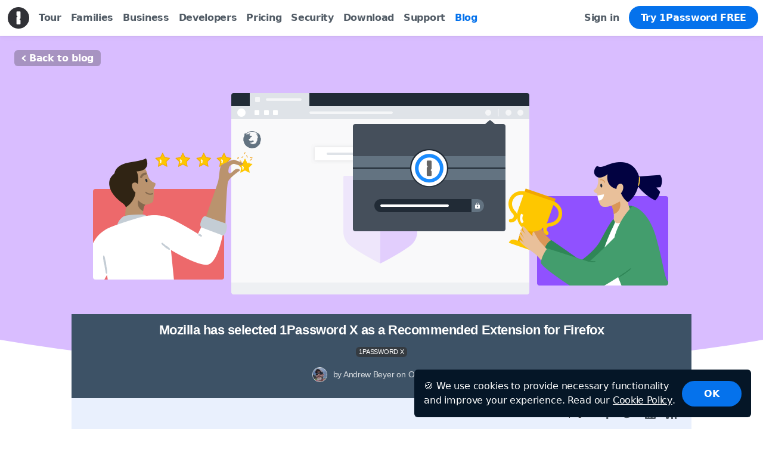

--- FILE ---
content_type: text/html
request_url: https://blog.b5dev.com/mozilla-extensions-program/
body_size: 11543
content:
<!doctype html><html lang=en><head><meta charset=utf-8><meta name=viewport content="width=device-width,initial-scale=1,maximum-scale=5,user-scalable=yes"><meta http-equiv=x-ua-compatible content="IE=edge, chrome=1"><meta name=theme-color content="#1a8cff"><link rel=alternate hreflang=en-us href=https://blog.b5dev.com/mozilla-extensions-program/><link rel=alternate hreflang=en-ca href=https://blog.b5dev.com/mozilla-extensions-program/><link rel=alternate hreflang=en-gb href=https://blog.b5dev.com/mozilla-extensions-program/><link rel=alternate hreflang=en-au href=https://blog.b5dev.com/mozilla-extensions-program/><link rel=alternate hreflang=en-nz href=https://blog.b5dev.com/mozilla-extensions-program/><link rel=alternate hreflang=en-in href=https://blog.b5dev.com/mozilla-extensions-program/><link rel=manifest href=/site.webmanifest><meta name=msapplication-config content="/browserconfig.xml"><link rel=icon href=/favicon.ico type=image/x-icon media="(prefers-color-scheme: light)"><link rel=icon href=/favicon-light.ico type=image/x-icon media="(prefers-color-scheme: dark)"><link rel=icon href=/img/favicon/icon-v2.svg type=image/svg+xml media="(prefers-color-scheme: light)"><link rel=icon href=/img/favicon/icon-v2-light.svg type=image/svg+xml media="(prefers-color-scheme: dark)"><link rel=apple-touch-icon href=/img/favicon/apple-touch-icon-v2.png><link rel=mask-icon href=/img/favicon/pinned-tab-v2.svg color=black><meta name=robots content="noindex"><script src=/gtag.e22f2e24c9a500a4f808d4d2d08bad5d.js async></script>
<link rel=stylesheet type=text/css href=/compiled-tailwind.39065fbf5da55eb737f6b093228b8cf6.css><script src=/react-components.bundle.11910547ce305d2b1913234d37d97b7a.js async></script>
<script type=application/ld+json>{"@context":"https://schema.org/","@type":"Organization","url":"https://1password.com/","logo":"https://www.prnewswire.com/news-releases/1password-streamlines-login-experience-with-sign-in-with-feature-301690221.html#","name":"1Password","description":"1Password remembers your passwords and passkeys. Save your passwords and passkeys and log in to sites with a single click.","address":{"@type":"PostalAddress","postalCode":"M2N 6K8","streetAddress":"4711 Yonge St, 10th Floor","addressCountry":"Canada","addressRegion":"ON"},"brand":{"@type":"Organization","name":"Agile Bits, Inc.","sameAs":["https://www.wikipedia.org/wiki/1Password","https://www.facebook.com/1Password","https://twitter.com/1Password","https://www.linkedin.com/company/1Password","https://vimeo.com/1password","https://www.youtube.com/1PasswordVideos","https://www.instagram.com/1passwordofficial/","https://github.com/1Password","https://www.reddit.com/r/Password/"]},"awards":["Mac App Store: Best of 2013","Macworld: Eddy Awards 2013 Winner","MacGadka & MyApple: Product of the Year 2013","iTunes: Best of 2014","iMore: Best of 2014","Apple: Best of 2015 and 2016","Embarcadero: Coolest App contest 2016","Android Central: Best Password Manager 2017","IT Pro: Best Apps of 2017","Today: Coolest Apps of 2017","Wirecutter: Best Password Manager","Ars Technica: Design Award","Mac Format: Choice Award","G2 Best Software Award 2021"],"employee":{"@type":"Person","name":"Jeff Shiner","image":{"@type":"ImageObject","url":"https://1password.com/img/redesign/company/jeff-shiner-testimonial@2x.e21db6e7831db8ed796f81e6d3a039d9.jpg"},"url":"https://twitter.com/jeffreyshiner","jobTitle":"CEO"},"founders":[{"@type":"Person","name":"Roustem Karimov","image":"https://1password.com/img/redesign/company/roustem-karimov@2x.f7ce42b1303982deb7a6b807e61742f3.jpg","url":"https://twitter.com/roustem","jobTitle":"Founder"},{"@type":"Person","name":"Dave Teare","image":"https://1password.com/img/redesign/company/dave-teare@2x.9d350ea74a500db4f54e71c8619d00a8.jpg","url":"https://twitter.com/dteare","jobTitle":"Founder"},{"@type":"Person","name":"Sara Teare","image":"https://1password.com/img/redesign/company/sara-teare@2x.2e7d1e3ca2db3da0224dd42056358637.jpg","url":"https://twitter.com/1PSara","jobTitle":"Founder"},{"@type":"Person","name":"Natalia Karimov","image":"https://1password.com/img/redesign/company/natalia-karimov@2x.96216ba404a535e0ce214bc28120e849.jpg","jobTitle":"Founder"}],"foundingDate":"2006-01-01T00:00:00.000Z","knowsAbout":"Password and passkey management. Online security.","numberOfEmployees":{"@type":"QuantitativeValue","minValue":"0","maxValue":"1000","unitText":"1000+"},"parentOrganization":{"@type":"Organization","name":"AgileBits, Inc."}}</script><link rel=canonical href=https://blog.b5dev.com/mozilla-extensions-program/ data-proofer-ignore><link rel=stylesheet href=/css/bundle.min.ac0978148de50a878621fb4588b69f54.css type=text/css><title>Mozilla has selected 1Password X as a Recommended Extension for Firefox | 1Password</title><meta property="og:locale" content="en_CA"><meta property="og:type" content="article"><meta property="og:title" content="Mozilla has selected 1Password X as a Recommended Extension for Firefox | 1Password"><meta property="og:url" content="https://blog.b5dev.com/mozilla-extensions-program/"><meta property="og:site_name" content="1Password Blog"><meta property="og:updated_time" content="2019-10-08 00:00:00 +0000 UTC"><meta property="og:image" content="https://blog.b5dev.com/posts/2019/mozilla-extension-program/header.png"><meta property="og:image:secure_url" content="https://blog.b5dev.com/posts/2019/mozilla-extension-program/header.png"><meta name=twitter:image content="https://blog.b5dev.com/posts/2019/mozilla-extension-program/header.png"><meta name=twitter:card content="summary_large_image"><meta name=twitter:title content="Mozilla has selected 1Password X as a Recommended Extension for Firefox | 1Password Blog"><meta name=twitter:site content="@1Password"><meta name=twitter:creator content="@1Password"><meta property="og:description" content="Mozilla’s Recommended Extensions program rigorously vets Firefox extensions for quality and security."><meta property="og:image:alt" content="Mozilla’s Recommended Extensions program rigorously vets Firefox extensions for quality and security."><meta name=description content="Mozilla’s Recommended Extensions program rigorously vets Firefox extensions for quality and security."><meta name=twitter:description content="Mozilla’s Recommended Extensions program rigorously vets Firefox extensions for quality and security."><meta property="article:publisher" content="https://www.facebook.com/1Password/"><meta property="article:section" content="1Password"><meta property="article:published_time" content="2019-10-08 00:00:00 +0000 UTC"><meta property="article:modified_time" content="2019-10-08 00:00:00 +0000 UTC"><link rel=alternate type=application/rss+xml title="1Password Blog RSS Feed" href=/index.xml><meta name=google-site-verification content="IN2PIOjyxxYjmfVNrvLvav-tjTFPla32cVOqY0qwt7Q"><script type=text/javascript src=/js/bundle.977b6c6e629faee056e20b42f20f0b15.js async></script>
<script type=text/javascript src=/js/analytics.bundle.8192de7f3e5f6dfd021598e15b890520.js async></script></head><body><div class="c-cookie-banner c-cookie-banner@md u-full-width c-cookie-banner--hidden" id=js-cookie-banner role=dialog aria-label="Cookie Consent"><div class="c-cookie-banner__container u-is-displayflex u-justifycenter u-flexvertical u-flexhorizontal@sm u-aligncenter u-m-4 u-m-0@md u-px-4 u-py-4"><p class="c-cookie-banner__content u-mb-2 u-mb-0@sm u-pr-4@sm">🍪 We use cookies to provide necessary functionality and improve your experience. Read our <a href=https://1password.com/legal/cookies/>Cookie Policy</a>.</p><button class="c-cookie-banner__option c-cookie-banner__option--primary c-link-cta c-link-cta--primary-alternate c-link-cta--border-brand-primary-alternate u-mt-2 u-my-0@sm u-px-4 u-py-2" id=js-acknowledge-cookies>
OK</button></div></div><nav id=navbar class="nav-experiment-old js-offset-navbar white-bar"><div class="c-browser-banner u-p-2"><img src=https://1password.com/img/redesign/browser-banner-warning.png alt="Your browser is out of date" class="o-image u-is-displayinlineblock u-mr-2 c-browser-banner__icon">
Your browser is out of date. For the best experience, upgrade your browser now.</div><div class=navigation id=navigation><a href=https://1password.com/ class="logo-container logo-container--center" data-event-category=nav_click data-event-action=home_logo data-event-label=https://blog.b5dev.com/mozilla-extensions-program/ data-sst-event-label=sst-nav-home-click><img src=https://1password.com/img/1password-logo-mobile-dark@2x.png class="logo logo--theme" alt=1Password></a>
<button id=menu-button aria-haspopup=true>Menu</button><ul class="burger c-unleash-experiment" role=menu aria-labelledby=menu-button><li class=nav-home role=none><a href=https://1password.com/ role=menuitem data-event-category=nav_click data-event-action=home data-event-label=https://blog.b5dev.com/mozilla-extensions-program/ data-sst-event-label=sst-nav-menu>Home</a></li><li role=none><a href=https://1password.com/tour/ role=menuitem data-event-category=nav_click data-event-action=tour data-event-label=https://blog.b5dev.com/mozilla-extensions-program/ data-sst-event-label=sst-nav-menu>Tour</a></li><li role=none><a href=https://1password.com/families/ role=menuitem data-event-category=nav_click data-event-action=families data-event-label=https://blog.b5dev.com/mozilla-extensions-program/ data-sst-event-label=sst-nav-menu>Families</a></li><li role=none><a href=https://1password.com/business/ role=menuitem data-event-category=nav_click data-event-action=business data-event-label=https://blog.b5dev.com/mozilla-extensions-program/ data-sst-event-label=sst-nav-menu>Business</a></li><li role=none><a href=https://1password.com/developers/ role=menuitem data-event-category=nav_click data-event-action=developers data-event-label=https://blog.b5dev.com/mozilla-extensions-program/ data-sst-event-label=sst-nav-menu>Developers</a></li><li role=none><a href=https://1password.com/teams/pricing/ class=js-override-teams-link role=menuitem data-event-category=nav_click data-event-action=pricing data-event-label=https://blog.b5dev.com/mozilla-extensions-program/ data-sst-event-label=sst-nav-menu>Pricing</a></li><li role=none><a href=https://1password.com/security/ role=menuitem data-event-category=nav_click data-event-action=security data-event-label=https://blog.b5dev.com/mozilla-extensions-program/ data-sst-event-label=sst-nav-menu>Security</a></li><li role=none data-unleash-conditional-render=experiment_nav_bar_download class=download-hidden><a href=https://1password.com/downloads/ role=menuitem data-event-category=Signups data-event-action=download data-event-label=https://blog.b5dev.com/mozilla-extensions-program/ data-sst-event-label=sst-nav-menu>Download</a></li><li role=none><a href=https://support.1password.com/ role=menuitem data-event-category=nav_click data-event-action=support data-event-label=https://blog.b5dev.com/mozilla-extensions-program/ data-sst-event-label=sst-nav-menu>Support</a></li><li role=none><a href=/ class=current role=menuitem data-on=click data-event-category=nav_click data-event-action=blog data-event-label=https://blog.b5dev.com/mozilla-extensions-program/ data-sst-event-label=sst-nav-menu>Blog</a></li><li class=mobile-only role=none><a href="https://start.1password.com/signin?l=en" role=menuitem data-event-category=nav_click data-event-action=sign_in data-event-label=https://blog.b5dev.com/mozilla-extensions-program/ data-sst-event-label=sst-nav-menu>Sign in</a></li></ul><div class=signup-container><ul><li class=signin><a id=dynamic-signin-link href="https://start.1password.com/signin?l=en" class=signin data-event-category=nav_click data-event-action=sign_in data-event-label=https://blog.b5dev.com/mozilla-extensions-program/>Sign in</a></li><li class="buy signup"><a class=js-override-teams-link href=https://1password.com/teams/pricing/ data-event-category=nav_click data-event-action=try_1password_free data-event-label=https://blog.b5dev.com/mozilla-extensions-program/ data-sst-event-label=sst-cta-button>Try 1Password FREE</a></li></ul></div></div></nav><main class="blog post" itemscope itemtype=http://schema.org/BlogPosting><div class=header-link-container><a href=/ class=back-to-blog><svg xmlns="http://www.w3.org/2000/svg" width="7" height="10"><path fill="#fff" d="M6.644 7.562A1.096 1.096.0 015.241 9.246L.856 5.592a1.096 1.096.0 010-1.684L5.241.254a1.096 1.096.0 111.403 1.684L3.27 4.75l3.374 2.812z"/></svg>Back to blog</a></div><meta itemprop=image content="/posts/2019/mozilla-extension-program/header.png"><meta itemprop=keywords content="1Password"><meta itemprop=keywords content="Password Manager"><meta itemprop=keywords content="Passwords"><span itemprop=mainEntityOfPage itemscope itemtype=http://schema.org/WebPage><meta itemprop=url content="https://blog.b5dev.com/mozilla-extensions-program/"></span><span itemprop=publisher itemscope itemtype=http://schema.org/Organization><meta itemprop=name content="1Password"><span itemprop=logo itemscope itemtype=http://schema.org/ImageObject><meta itemprop=url content="https://1password.com/img/logo-v1-min.png"></span></span><div class="blog-container post"><header><section class="latest post"><style>main.blog .blog-container header::before{background:#d9bdff}main.blog .single-header-img{object-fit:cover}</style><img class=single-header-img src=/posts/2019/mozilla-extension-program/header.png alt="Mozilla has selected 1Password X as a Recommended Extension for Firefox"><article class=single-header><div class=header-wrapper><div class=announcement><h1 class=announcement-title itemprop=headline>Mozilla has selected 1Password X as a Recommended Extension for Firefox</h1><div class=categories><h4><a href=/categories/1password-x/>1PASSWORD X</a></h4></div><p class=announcement-author><img src=/img/authors/andrewbeyer.jpg class=author-photo alt="Andrew Beyer">
by Andrew Beyer on
<time itemprop=dateModified>Oct 8, 2019</time></p></div><aside class=share-blog><div class=share-icons><p class=share-this-page>Share this page</p><div class=icons-container><a href="https://www.facebook.com/sharer.php?u=https%3a%2f%2fblog.b5dev.com%2fmozilla-extensions-program%2f&t=Mozilla%20has%20selected%201Password%20X%20as%20a%20Recommended%20Extension%20for%20Firefox" class="icon facebook" data-sst-event-label=social-share-click><img src=/img/icons/facebook-dark.svg alt="Share this 1Password blog post on Facebook"></a>
<a href="https://twitter.com/share?text=Mozilla%20has%20selected%201Password%20X%20as%20a%20Recommended%20Extension%20for%20Firefox&url=https%3a%2f%2fblog.b5dev.com%2fmozilla-extensions-program%2f" class="icon twitter" data-sst-event-label=social-share-click><img src=/img/icons/twitter-dark.svg alt="Share this 1Password blog post on Twitter"></a>
<a href="https://www.linkedin.com/sharing/share-offsite/?url=https%3a%2f%2fblog.b5dev.com%2fmozilla-extensions-program%2f" class="icon linkedin" data-sst-event-label=social-share-click><img src=/img/icons/linkedin-dark.svg alt="Share this 1Password blog post on LinkedIn"></a>
<a href=/index.xml class="icon rss" data-sst-event-label=social-share-click><img src=/img/icons/rss-dark.svg alt="Stay in the loop, subscribe via RSS"></a></div></div></aside></div></article><div class=scroll-trigger></div></section></header><article class=content><section class=introduction><p itemprop=description><a href=https://support.mozilla.org/en-US/kb/recommended-extensions-program>Mozilla’s Recommended Extensions</a> program rigorously vets Firefox extensions for quality and security. Out of thousands of extensions, fewer than 100 have been chosen, so we’re incredibly proud that 1Password X meets their high standards.</p></section><p>Third-party developers build extensions to add features and customize how your browser works. There are extensions for everything from ad blockers to coupon codes, translation to social sharing, and more. 1Password X brings the full functionality of 1Password into your browser, making it easy for you to sign in to sites, use suggested passwords, and find what you need in your account.</p><p>However, not all extensions are created equal. Downloading the wrong extension can pose a serious threat to your privacy and security. App add-ons and extensions require you to grant permission to read and even change your data on the websites that you visit, which gives them quite a bit of power.</p><p>With that level of access, a malicious extension that&rsquo;s been granted access to your full browser could steal your data, track your movements, or capture and store your passwords – all without you even noticing.</p><p>In an effort to help discover and defend against rogue extensions, <a href=https://blog.mozilla.org/futurereleases/2019/02/19/keeping-add-ons-safe-for-our-users/>Mozilla launched their new Recommended Extensions initiative</a>. The program was created to &ldquo;foster a curated list of extensions that meet [their] highest standards of security, utility, and user experience&rdquo;. <a href=https://1password.com/resources/guides/1password-for-firefox/>Firefox</a> users can feel good about installing these extensions because they know their information will be safe.</p><p>All Mozilla Recommend Extensions, including 1Password X, go through a standard, rigorous <a href=https://addons.mozilla.org/en-US/firefox/>review process on AMO</a>. When they invited us to join the program, we were asked to undergo an additional review by Mozilla&rsquo;s editorial staff. This review was primarily concerned with the following:</p><ul><li>Is the extension really good at what it does?</li><li>Does the extension offer an exceptional user experience?</li><li>Is the extension relevant to a general audience?</li><li>Is the extension safe?</li></ul><p>We’re committed to keeping the quality of the 1Password X experience high, and pride ourselves on the level of security we offer. All the information you store in 1Password, no matter what app, extension, or browser you use, is encrypted and can only be accessed from a device you&rsquo;ve already approved. Your data is yours, and only you have the keys to unlock it.</p><section class="c-call-to-action-wrapper c-call-to-action-wrapper--full u-anchor-offset" id=sign-up-for-14-days-free><div class="c-call-to-action-box c-call-to-action-box--full c-call-to-action-box--yellow c-call-to-action-box--background-author c-call-to-action-box--background-author-yellow"><div class=c-call-to-action-box__author><img src=/img/authors/andrewbeyer.jpg class="c-call-to-action-box__author-image c-call-to-action-box__author-image--yellow" alt="Andrew Beyer"></div><div class=c-call-to-action-box__content><h3 class="c-call-to-action-box__title c-call-to-action-box__title--yellow">Sign up for 14 days free!</h3><div class="c-call-to-action-box__text c-call-to-action-box__text--yellow">Want to try 1Password X in Firefox? Start your 1Password membership today and get your first 14 days free.</div><a href=https://1password.com/pricing/ class="c-call-to-action-box__link-href c-call-to-action-box__link-href--stacked c-call-to-action-box__link-href--yellow" data-event-category=CTA data-event-action=call-to-action-button>Try 1Password FREE</a></div></div></section><section class=author><section class=details><p class=name itemprop=author>Andrew Beyer</p><p class=title>Browser Experience Lead</p></section><section class=badge><img class=flag src=/img/authors/flag-worldwide.png title="Andrew Beyer - Browser Experience Lead" alt="Andrew Beyer - Browser Experience Lead">
<img class=avatar src=/img/authors/andrewbeyer.jpg title="Andrew Beyer - Browser Experience Lead" alt="Andrew Beyer - Browser Experience Lead"></section></section></article></div><section class=continue-reading><h4 class=footer-title>Continue Reading</h4><div class=container><div><a href=/1password-glass-room-popup/><img src=/posts/2019/glass-room-blog/header.png class=continue-image style=background-color:#f9f9f9 alt="1Password and Mozilla at The Glass Room exhibition"><h3>1Password and Mozilla at The Glass Room exhibition</h3></a><div class=category-list><h4><a href=/categories/events/>EVENTS</a></h4></div><a href=/1password-glass-room-popup/><div><p>by Cat Friend <time>Oct 22, 2019</time></p></div></a></div><div><a href=/climate-fixathon/><img src=/posts/2019/climate-fixathon/header.png class=continue-image style=background-color:#454f5c alt="The Climate Fixathon: using tech to fight climate change"><h3>The Climate Fixathon: using tech to fight climate change</h3></a><div class=category-list><h4><a href=/categories/news/>NEWS</a></h4></div><a href=/climate-fixathon/><div><p>by Cat Friend <time>Oct 3, 2019</time></p></div></a></div></div></section></main><footer><div class=sitemap><ul data-sst-event-label=footer-menu-click><li class=title>1Password</li><li><a href=https://1password.com/teams/pricing/ class=js-override-teams-link data-event-category="Footer Links" data-event-action=pricing>Pricing</a></li><li class=families><a href=https://1password.com/families/ data-event-category="Footer Links" data-event-action=Families>Families</a></li><li class=teams><a href=https://1password.com/teams/ data-event-category="Footer Links" data-event-action=Teams>Teams</a></li><li class=business><a href=https://1password.com/business/ data-event-category="Footer Links" data-event-action=Business>Business</a></li><li class=small-business><a href=https://1password.com/product/small-business-password-manager/ data-event-category="Footer Links" data-event-action="Small Business">Small Business</a></li><li class=enterprise><a href=https://1password.com/enterprise-security/ data-event-category="Footer Links" data-event-action=Enterprise>Enterprise</a></li><li class=watchtower><a href=https://watchtower.1password.com/ data-event-category="Footer Links" data-event-action=Watchtower>Watchtower</a></li><li><a href=https://1password.com/developers/ data-event-category="Footer Links" data-event-action=Developers>Developers</a></li></ul><ul data-sst-event-label=footer-menu-click class=products><li class=title>Learn more</li><li><a href=https://1password.com/tour/ data-event-category="Footer Links" data-event-action=Tour>Tour</a></li><li><a href=https://1password.com/password-generator/ data-event-category="Footer Links" data-event-action="Password Generator">Password Generator</a></li><li><a href=https://1password.com/username-generator/ data-event-category="Footer Links" data-event-action="Username Generator">Username Generator</a></li><li><a href=https://1password.com/security/ data-event-category="Footer Links" data-event-action=Security>Security</a></li><li><a href=https://1password.com/security/#privacy data-event-category="Footer Links" data-event-action=Privacy>Privacy</a></li><li><a href=https://1password.com/customers/ data-event-category="Footer Links" data-event-action=Customers>Customers</a></li><li><a href=https://1password.com/password-manager/ data-event-category="Footer Links" data-event-action="Password Manager">Password Manager</a></li><li><a href=https://1password.com/resources/ data-event-category="Footer Links" data-event-action=Resources>Resources</a></li><li><a href=https://1password.com/webinars/ data-event-category="Footer Links" data-event-action=Webinars>Webinars</a></li><li><a href=https://1password.com/developers/secrets-management data-event-category="Footer Links" data-event-action="Secrets Automation">Secrets Management</a></li></ul><div class=list-container><ul data-sst-event-label=footer-menu-click class=support><li class=title>Support</li><li><a href=https://support.1password.com/ target=_blank rel=noopener data-event-category="Footer Links" data-event-action=Support>Help & Documentation</a></li><li><a href=https://1password.community/ target=_blank rel=noopener data-event-category="Footer Links" data-event-action=Community>Community</a></li><li><a href=https://support.1password.com/contact/ data-event-category="Footer Links" data-event-action="Contact Us">Contact Us</a></li></ul><ul data-sst-event-label=footer-menu-click class=locations><li class=title>Locations</li><li class=europe><a href=https://1password.com/sign-up/eu/ data-event-category=Pricing data-event-action=pricing data-event-label=footer-europe>Europe</a></li><li class=canada><a href=https://1password.com/sign-up/ca/ data-event-category=Pricing data-event-action=pricing data-event-label=footer-canada>Canada</a></li><li class=usa><a href=https://1password.com/sign-up/ data-event-category=Pricing data-event-action=pricing data-event-label=footer-usa>United States</a></li></ul></div><ul data-sst-event-label=footer-menu-click class=company><li class=title>Company</li><li><a href=https://1password.com/company/ data-event-category="Footer Links" data-event-action=About>About</a></li><li><a href=https://1password.com/partnerships/ data-event-category="Footer Links" data-event-action=Partnerships>Partnerships</a></li><li><a href=https://1password.com/affiliate/ data-event-category="Footer Links" data-event-action=Affiliate>Affiliate</a></li><li><a href=https://1password.com/press/ data-event-category="Footer Links" data-event-action=Press>Press</a></li><li><a href=https://1password.com/giftcards/ data-event-category="Footer Links" data-event-action="Gift Cards">Gift Cards</a></li><li><a href=https://1password.com/jobs/ id=we-are-hiring data-event-category="Footer Links" data-event-action=Hiring>We’re Hiring!</a></li><li><a href=https://randombutmemorable.simplecast.com target=_blank rel=noopener data-event-category="Footer Links" data-event-action=Podcast>Podcast</a></li><li><a href=https://1password.com/newsletter/ target=_blank rel=noopener data-event-category="Footer Links" data-event-action=Newsletter>Newsletter</a></li><li><a href=https://1password.com/legal-center/ target=_blank rel=noopener data-event-category="Footer Links" data-event-action="Legal Center">Legal Center</a></li><li><a href=https://passage.1password.com/ target=_blank rel=noopener data-event-category="Footer Links" data-event-action="Passage by 1Password">Passage by 1Password</a></li></ul><ul data-sst-event-label=footer-menu-click class=downloads><li class=title>Downloads</li><li><a href=https://1password.com/downloads/mac/ data-event-category="Footer Links" data-event-action=Downloads data-event-label=Mac>macOS</a></li><li><a href=https://1password.com/downloads/ios/ data-event-category="Footer Links" data-event-action=Downloads data-event-label=iOS>iOS</a></li><li><a href=https://1password.com/downloads/windows/ data-event-category="Footer Links" data-event-action=Downloads data-event-label=Windows>Windows</a></li><li><a href=https://1password.com/downloads/android/ data-event-category="Footer Links" data-event-action=Downloads data-event-label=Android>Android</a></li><li><a href=https://1password.com/downloads/linux/ data-event-category="Footer Links" data-event-action=Downloads data-event-label=Linux>Linux</a></li><li><a href=https://1password.com/downloads/browser-extension/ data-event-category="Footer Links" data-event-action=Downloads data-event-label=web-browser><span lang=en>Web Browser</span></a></li><li><a href=https://1password.com/downloads/command-line/ data-event-category="Footer Links" data-event-action=Downloads data-event-label="Command Line"><span lang=en>Command Line</span></a></li><li><a href=https://1password.com/downloads/browser-extension/ data-event-category="Footer Links" data-event-action="Browser Extensions">Browser extensions</a></li></ul></div><div id=footer-root></div><div class=made-by><div class=container><div class=footer-info><div class=copyright>© 2025 1Password. All rights reserved.</div><div class=legal><a href=https://1password.com/legal/terms-of-service/ data-event-category="Footer Links" data-event-action="Terms of Service">Terms of Service</a>
<span>-</span>
<a href=https://1password.com/legal/privacy/ data-event-category="Footer Links" data-event-action="Privacy Policy">Privacy Policy</a>
<span class=visibility-hidden-until-medium>-</span>
<a href=https://1password.com/legal/cookies/ data-event-category="Footer Links" data-event-action="Cookie Policy">Cookie Policy</a>
<span>-</span>
<a href=https://1password.com/legal/accessibility/ data-event-category="Footer Links" data-event-action=Accessibility>Accessibility</a></div><div class=address>4711 Yonge St, 10th Floor, Toronto, Ontario, M2N 6K8, Canada.<svg aria-hidden="true" focusable="false" width="15" height="10" xmlns="http://www.w3.org/2000/svg" class="flag"><path d="M0 .714285714C1.16887873.238095238 2.53251509 127232148e-24 4.09090909.0c2.337591.0 4.77272727.714285714 6.81818181.714285714C12.2727273.714285714 13.6363636.476190476 15 0V8.75454957C13.7839578 9.58484986 12.4203214 10 10.9090909 10 8.64224523 10 6.55001553 8.75454957 4.09090909 8.75454957c-1.6394043.0-3.00304066.17705486-4.09090909.53116472V.714285714z" id="Path-2" fill="#f9fafb"/><path d="M7.4457943 1.42857143l-.4668941.93338436C6.92592109 2.46308485 6.83099857 2.43966881 6.73607598 2.36567961l-.33801892-.24832503.25193075 1.56990161c.0529790800000001.28778964-.11700152.26389185-.20088778.13088352l-.58990874-.84055887L5.76342064 3.34885522C5.75237662 3.39782701 5.70381791 3.44406666 5.63096842 3.42118746L4.88502208 3.13638619l.1959276.84473707C5.12289254 4.16885429 5.15560895 4.24873953 5.03860662 4.28024791L4.77272727 4.38622809 6.05682562 5.76336267C6.10765097 5.81575289 6.13332999 5.90078418 6.11523584 5.97196138l-.11238597.40731448C6.44498391 6.38296744 6.84114286 6.35069936 7.28350084 6.35871621 7.32255198 6.35942388 7.38792825 6.44254937 7.38766016 6.49442936L7.329078 8.03631936 7.5440458 8.06654193 7.51020736 6.51498279C7.5099377 6.46302719 7.5692477 6.39410714 7.60829884 6.40437998 8.05065682 6.52074661 8.4468163 6.66440758 8.88895023 6.78503634L8.7765645 6.34612093C8.75847034 6.26985596 8.78414925 6.19204516 8.83497457 6.15394613L10.1190727 5.13787752l-.26587911-.18074078C9.736191 4.89272932 9.76890743 4.82204337 9.8108503 4.64610594L10.0067782 3.85646034 9.26083152 3.93151448C9.18798205 3.93390968 9.1394233 3.87401616 9.128379 3.82193896L9.0326085 3.42373556l-.58990848.67468688C8.35881355 4.20784339 8.1888328 4.18394558 8.24181184 3.91105274l.25193039-1.49906315L8.15572398 2.56526971C8.060799 2.612568 7.96587886 2.60929381 7.91289961 2.49326795" id="Path" fill="#ed441a"/><path d="M4.09090909.0V8.75454957c-1.6394043.0-3.00304066.17705486-4.09090909.53116472V.714285714C1.16887873.238095238 2.53251509.0 4.09090909.0z" id="Path-3" fill="#ed441a"/><path d="M15 0c0 2.85714286.0 5.77532604.0 8.75454957C13.7839578 9.58484986 12.4203214 10 10.9090909 10V.714285714C12.2727273.714285714 13.6363636.476190476 15 0z" id="Path-4" fill="#ed441a"/></svg></div></div><div class=community><p class=find-us>Find us on</p><ul data-sst-event-label=footer-social-click><li><a href=https://twitter.com/1Password target=_blank rel=noopener data-event-category="Footer Links" data-event-action=Twitter data-name=X title="1Password on X" aria-label="1Password on X"><svg width="22" height="22" fill="none" xmlns="http://www.w3.org/2000/svg"><path d="M12.908 9.43 20.376.75h-1.77l-6.484 7.537L6.944.75H.97l7.832 11.397L.97 21.25h1.77l6.847-7.96 5.47 7.96h5.973L12.908 9.43zm-2.423 2.818-.794-1.135-6.313-9.03h2.718L11.19 9.37l.793 1.135 6.623 9.473H15.89l-5.404-7.73z" fill="#8e98b3"/></svg></a></li><li><a href=https://www.facebook.com/1Password target=_blank rel=noopener data-event-category="Footer Links" data-event-action=Facebook data-name=Facebook title="1Password on Facebook" aria-label="1Password on Facebook"><svg width="24" height="24" xmlns="http://www.w3.org/2000/svg"><path d="M21.333.0H2.667A2.666 2.666.0 000 2.667v18.666A2.666 2.666.0 002.667 24h10.161v-9.281H9.704v-3.634h3.124V8.412c0-3.099 1.895-4.788 4.66-4.788a26.69 26.69.0 012.79.14v3.24h-1.905c-1.506.0-1.8.712-1.8 1.763v2.313h3.6l-.468 3.633h-3.153V24h4.781A2.666 2.666.0 0024 21.333V2.667A2.666 2.666.0 0021.333.0z" fill="#8e98b3" fill-rule="nonzero"/></svg></a></li><li><a href=https://www.reddit.com/r/1Password target=_blank rel=noopener data-event-category="Footer Links" data-event-action=Reddit data-name=Reddit title="1Password on Reddit" aria-label="1Password on Reddit"><svg width="24" height="22" xmlns="http://www.w3.org/2000/svg"><path d="M14.083.0c-1.096.0-2.378.866-2.571 4.73.162-.003.323-.016.488-.016.183.0.372.01.553.017.124-2.323.674-3.683 1.53-3.683.366.0.574.2.96.622.452.493 1.042 1.133 2.198 1.375a3.274 3.274.0 01-.033-.426c0-.22.022-.43.065-.638-.716-.197-1.094-.612-1.465-1.015C15.395.516 14.921.0 14.083.0zm6.25.524c-1.15.0-2.083.941-2.083 2.095.0 1.154.934 2.095 2.083 2.095 1.15.0 2.083-.94 2.083-2.095A2.092 2.092.0 0020.333.524zM12 5.762C5.681 5.762.542 8.999.542 13.619S5.682 22 12 22c6.319.0 11.458-3.76 11.458-8.381.0-4.62-5.14-7.857-11.458-7.857zm-9.114.491c-.761.0-1.483.313-2.035.868a2.86 2.86.0 00-.57 3.273c.788-1.532 2.143-2.84 3.89-3.814a2.842 2.842.0 00-1.285-.327zm18.228.0c-.45.0-.889.125-1.286.327 1.748.974 3.103 2.282 3.89 3.814a2.86 2.86.0 00-.57-3.273 2.864 2.864.0 00-2.034-.868zm-13.28 4.223c.862.0 1.562.704 1.562 1.572.0.867-.7 1.571-1.562 1.571a1.567 1.567.0 01-1.563-1.571c0-.868.7-1.572 1.563-1.572zm8.332.0c.863.0 1.563.704 1.563 1.572.0.867-.7 1.571-1.563 1.571a1.567 1.567.0 01-1.562-1.571c0-.868.7-1.572 1.562-1.572zm-8.82 5.762c.13.023.258.096.341.213.055.078 1.276 1.719 4.313 1.719 3.078.0 4.3-1.686 4.313-1.703a.528.528.0 01.732-.13.514.514.0 01.114.72c-.06.088-1.546 2.16-5.159 2.16-3.615.0-5.098-2.072-5.16-2.16a.512.512.0 01.115-.72.529.529.0 01.39-.099z" fill="#8e98b3" fill-rule="nonzero"/></svg></a></li><li><a href=https://www.youtube.com/1PasswordVideos target=_blank rel=noopener data-event-category="Footer Links" data-event-action=YouTube data-name=YouTube title="1Password on YouTube" aria-label="1Password on YouTube"><svg width="20" height="24" xmlns="http://www.w3.org/2000/svg"><path d="M3.781.0l1.657 5.437V8.97h1.375V5.25L8.438.0H7.03l-.875 3.594h-.062L5.188.0H3.78zm6.438 2.187c-.559.0-1.012.165-1.344.47-.332.3-.5.706-.5 1.218v3.437c0 .563.176 1.012.5 1.344.324.332.742.5 1.281.5.559.0.992-.18 1.313-.5.316-.324.468-.746.468-1.312V3.906c0-.504-.144-.93-.468-1.25-.325-.32-.739-.469-1.25-.469zm2.78.157v5.562c0 .399.075.68.22.875.144.195.37.281.656.281.23.0.445-.046.687-.187a2.76 2.76.0 00.72-.625v.719H16.5V2.344H15.28v5.03a1.706 1.706.0 01-.375.376.618.618.0 01-.344.125c-.113.0-.199-.024-.25-.094a.573.573.0 01-.093-.344V2.344h-1.22zm-2.843 1c.164.0.309.035.406.125.102.09.125.199.125.343v3.625c0 .18-.027.309-.125.407A.554.554.0 0110.156 8a.484.484.0 01-.375-.156c-.09-.102-.125-.227-.125-.407V3.812c0-.144.032-.253.125-.343.094-.09.223-.125.375-.125zM10 10.286c-2.375-.004-4.691.027-6.969.125-1.59.0-2.906 1.546-2.906 3.12A48.035 48.035.0 000 17.281 45.543 45.543.0 00.125 21c0 1.578 1.313 2.875 2.906 2.875 2.278.093 4.594.129 6.969.125 2.379.004 4.695-.032 6.969-.125 1.593.0 2.906-1.297 2.906-2.875.093-1.25.129-2.473.125-3.719a46.191 46.191.0 00-.125-3.75c0-1.574-1.313-3.12-2.906-3.12-2.274-.094-4.59-.13-6.969-.125zm-8.437 2.308H5.75c.074.0.125.05.125.125v1.28c0 .075-.05.126-.125.126H4.47v7.437c0 .074-.05.125-.125.125H2.969c-.074.0-.156-.05-.156-.125v-7.437h-1.25c-.074.0-.156-.051-.156-.125v-1.281c0-.075.082-.125.156-.125zm8.812.0h1.219c.074.0.156.05.156.125v2.5c.102-.094.203-.157.312-.22.207-.112.414-.187.625-.187.43.0.739.153.97.47.218.304.343.753.343 1.312v3.625c0 .496-.102.886-.313 1.156-.218.281-.535.406-.937.406-.254.0-.48-.05-.688-.156a1.617 1.617.0 01-.312-.219v.156c0 .074-.082.125-.156.125h-1.219a.119.119.0 01-.125-.125V12.72c0-.075.05-.125.125-.125zm6.25 2.125c.594.0 1.05.203 1.375.562.32.356.5.848.5 1.5v1.688c0 .074-.082.125-.157.125h-2.187v1.093c0 .399.05.551.094.625.035.059.12.157.312.157.153.0.258-.051.313-.125.027-.04.094-.18.094-.657v-.468c0-.075.05-.125.125-.125h1.25c.074.0.124.05.124.125v.5c0 .703-.144 1.23-.468 1.593-.328.367-.824.563-1.469.563-.582.0-1.07-.203-1.406-.594-.332-.383-.5-.902-.5-1.562V16.78c0-.602.195-1.086.562-1.469.368-.382.856-.593 1.438-.593zm-10.906.187h1.219c.074.0.156.05.156.125v5c0 .164.012.227.031.25.008.012.024.063.125.063.035.0.137-.028.281-.125.118-.079.22-.168.313-.282v-4.906c0-.074.05-.125.125-.125h1.219c.074.0.125.05.125.125v6.531h.03c0 .074-.081.125-.155.125h-1.22a.119.119.0 01-.124-.125v-.375c-.16.156-.332.281-.5.375a1.541 1.541.0 01-.781.219c-.325.0-.551-.113-.72-.344-.16-.219-.25-.523-.25-.937V15.03c0-.074.052-.125.126-.125zm6.468 1.219a.465.465.0 00-.28.062c-.06.028-.098.067-.157.125v3.969c.074.074.121.121.187.156.075.035.168.032.25.032.157.0.204-.043.22-.063.038-.047.062-.156.062-.375v-3.375c0-.187-.028-.316-.094-.406a.305.305.0 00-.188-.125zm4.375.031c-.144.0-.254.043-.312.125-.043.059-.094.195-.094.5v.531h.813v-.531c0-.3-.079-.434-.125-.5-.055-.078-.141-.125-.282-.125z" fill="#8e98b3" fill-rule="nonzero"/></svg></a></li><li><a href=https://github.com/1Password target=_blank rel=noopener data-event-category="Footer Links" data-event-action=GitHub data-name=Github title="1Password on GitHub" aria-label="1Password on GitHub"><svg width="24" height="24" xmlns="http://www.w3.org/2000/svg"><path d="M12 0C5.371.0.0 5.507.0 12.303c0 5.435 3.438 10.048 8.207 11.674.602.113.82-.264.82-.592.0-.293-.011-1.066-.015-2.09-3.34.74-4.043-1.65-4.043-1.65-.547-1.423-1.332-1.803-1.332-1.803-1.09-.761.082-.745.082-.745 1.203.088 1.836 1.266 1.836 1.266 1.07 1.882 2.808 1.337 3.492 1.025.11-.797.422-1.338.762-1.646-2.664-.309-5.465-1.366-5.465-6.08.0-1.345.468-2.443 1.234-3.304-.121-.308-.535-1.562.117-3.256.0.0 1.008-.328 3.301 1.262A11.222 11.222.0 0112 5.95c1.02.004 2.047.14 3.004.413 2.293-1.59 3.297-1.262 3.297-1.262.656 1.694.246 2.948.12 3.256.77.861 1.231 1.959 1.231 3.304.0 4.726-2.804 5.763-5.476 6.072.43.376.812 1.13.812 2.275.0 1.646-.011 2.971-.011 3.376.0.328.214.713.824.592C20.566 22.347 24 17.737 24 12.303 24 5.507 18.629.0 12 0z" fill="#8e98b3" fill-rule="nonzero"/></svg></a></li><li><a href=https://www.linkedin.com/company/1password/ target=_blank rel=noopener data-event-category="Footer Links" data-event-action=LinkedIn data-name=LinkedIn title="1Password on LinkedIn" aria-label="1Password on LinkedIn"><svg width="24" height="24" xmlns="http://www.w3.org/2000/svg"><path d="M21.333.0H2.667A2.666 2.666.0 000 2.667v18.666A2.666 2.666.0 002.667 24h18.666A2.666 2.666.0 0024 21.333V2.667A2.666 2.666.0 0021.333.0zM8 18.667H4.636V9.333H8v9.334zM6.259 7.623c-1.028.0-1.715-.686-1.715-1.6.0-.915.685-1.6 1.828-1.6 1.028.0 1.715.685 1.715 1.6.0.914-.686 1.6-1.828 1.6zM20 18.667h-3.256v-5.102c0-1.41-.868-1.736-1.193-1.736-.326.0-1.411.218-1.411 1.736v5.102h-3.364V9.333h3.364v1.303c.433-.76 1.301-1.303 2.93-1.303 1.627.0 2.93 1.303 2.93 4.232v5.102z" fill="#8e98b3" fill-rule="nonzero"/></svg></a></li><li><a href=https://www.instagram.com/1password/ target=_blank rel=noopener data-event-category="Footer Links" data-event-action=Instagram data-name=Instagram title="1Password on Instagram" aria-label="1Password on Instagram"><svg width="24" height="24" xmlns="http://www.w3.org/2000/svg"><path d="M6.667.0A6.667 6.667.0 000 6.667v10.666A6.667 6.667.0 006.667 24h10.666A6.667 6.667.0 0024 17.333V6.667A6.667 6.667.0 0017.333.0H6.667zM20 2.667a1.334 1.334.0 11-.001 2.667A1.334 1.334.0 0120 2.667zm-8 2.666a6.667 6.667.0 11-.001 13.335A6.667 6.667.0 0112 5.333zM12 8a4 4 0 100 8 4 4 0 000-8z" fill="#8e98b3" fill-rule="nonzero"/></svg></a></li><li><a href=/index.xml target=_blank rel=noopener data-on=click data-event-category="Footer Links" data-event-action=RSS data-name="our RSS feed" title="1Password RSS" aria-label="1Password RSS"><svg width="24" height="24" xmlns="http://www.w3.org/2000/svg"><path d="M19.5.0h-15A4.501 4.501.0 000 4.5v15C0 21.984 2.016 24 4.5 24h15c2.484.0 4.5-2.016 4.5-4.5v-15C24 2.016 21.984.0 19.5.0zM5.538 20.308a1.845 1.845.0 110-3.693 1.845 1.845.0 110 3.693zm7.385.461c-.764.0-1.385-.62-1.385-1.384a6.93 6.93.0 00-6.923-6.923 1.385 1.385.0 010-2.77c5.344.0 9.693 4.349 9.693 9.693.0.764-.62 1.384-1.385 1.384zm6.462.0c-.765.0-1.385-.62-1.385-1.384C18 12.004 11.996 6 4.615 6a1.385 1.385.0 010-2.77c8.907.0 16.154 7.248 16.154 16.155.0.764-.62 1.384-1.384 1.384z" fill="#8e98b3" fill-rule="nonzero"/></svg></a></li><li class="u-is-hidden hidden"><a href=https://1password.social/@1password rel=me>1Password on Mastodon</a></li></ul></div></div></div></footer></body></html>

--- FILE ---
content_type: image/svg+xml
request_url: https://blog.b5dev.com/img/icons/twitter-dark.svg
body_size: 211
content:
<svg width="19" height="18" fill="none" xmlns="http://www.w3.org/2000/svg"><path d="M18.75 3.507a7.452 7.452 0 0 1-2.121.57 3.658 3.658 0 0 0 1.623-2.009 7.514 7.514 0 0 1-2.344.882 3.72 3.72 0 0 0-2.695-1.15c-2.04 0-3.694 1.63-3.694 3.636 0 .286.032.562.096.828a10.524 10.524 0 0 1-7.611-3.798 3.562 3.562 0 0 0-.501 1.828c0 1.26.65 2.373 1.643 3.025a3.717 3.717 0 0 1-1.672-.456v.046c0 1.762 1.271 3.233 2.962 3.564a3.733 3.733 0 0 1-1.667.064c.468 1.444 1.834 2.494 3.448 2.526a7.482 7.482 0 0 1-4.585 1.554c-.299 0-.592-.017-.882-.052A10.565 10.565 0 0 0 6.41 16.2c6.794 0 10.509-5.54 10.509-10.343 0-.156-.006-.314-.012-.47a7.499 7.499 0 0 0 1.843-1.88Z" fill="#525C66"/></svg>

--- FILE ---
content_type: image/svg+xml
request_url: https://blog.b5dev.com/img/icons/facebook-dark.svg
body_size: -218
content:
<svg width="19" height="18" fill="none" xmlns="http://www.w3.org/2000/svg"><path fill-rule="evenodd" clip-rule="evenodd" d="M14.125 3h-1.5c-1.161 0-1.714.3-1.5 1.5V6h3v3h-3v9h-3V9h-3V6h3V4.5c-.429-2.7.857-4.5 3-4.5 2.293 0 3 .6 3 1.5V3Z" fill="#525C66"/></svg>


--- FILE ---
content_type: image/svg+xml
request_url: https://blog.b5dev.com/img/icons/linkedin-dark.svg
body_size: 137
content:
<svg width="19" height="18" fill="none" xmlns="http://www.w3.org/2000/svg"><path fill-rule="evenodd" clip-rule="evenodd" d="M2.157 0h15.432c.707 0 1.286.583 1.286 1.298v15.404c0 .715-.579 1.298-1.286 1.298H2.157a1.291 1.291 0 0 1-1.282-1.298V1.298C.875.583 1.45 0 2.157 0Zm1.49 15.429H6.32v-8.59H3.647v8.59Zm1.334-9.764a1.548 1.548 0 0 1 0-3.094 1.55 1.55 0 0 1 1.547 1.547c0 .856-.69 1.547-1.547 1.547Zm8.667 9.764h2.668v-4.71c0-2.314-.502-4.094-3.202-4.094-1.298 0-2.17.712-2.528 1.387h-.036V6.838H7.99v8.59h2.669v-4.25c0-1.121.212-2.206 1.603-2.206 1.366 0 1.386 1.282 1.386 2.278v4.179Z" fill="#525C66"/></svg>


--- FILE ---
content_type: application/javascript
request_url: https://blog.b5dev.com/gtag.e22f2e24c9a500a4f808d4d2d08bad5d.js
body_size: 83666
content:
// Pinned by 1Password on 2023-02-14
// Copyright 2012 Google Inc. All rights reserved.

(function() {
	var data = {
		resource: {
			version: "3",

			macros: [
				{ function: "__e" },
				{ vtp_signal: 0, function: "__c", vtp_value: 0 },
				{ function: "__c", vtp_value: "google.ca" },
				{ function: "__c", vtp_value: 0 },
				{ vtp_signal: 0, function: "__c", vtp_value: 0 },
				{ function: "__c", vtp_value: "google.ca" },
				{ function: "__c", vtp_value: 0 },
			],
			tags: [
				{
					function: "__ogt_cross_domain",
					priority: 16,
					vtp_rules: ["list", "b5dev\\.com"],
					tag_id: 14,
				},
				{
					function: "__ogt_1p_data_v2",
					priority: 6,
					vtp_cityType: "CSS_SELECTOR",
					vtp_manualEmailEnabled: false,
					vtp_firstNameType: "CSS_SELECTOR",
					vtp_countryType: "CSS_SELECTOR",
					vtp_cityValue: "",
					vtp_isAutoEnabled: true,
					vtp_autoCollectExclusionSelectors: [
						"list",
						["map", "exclusionSelector", ""],
					],
					vtp_emailType: "CSS_SELECTOR",
					vtp_regionType: "CSS_SELECTOR",
					vtp_autoEmailEnabled: true,
					vtp_postalCodeValue: "",
					vtp_lastNameValue: "",
					vtp_phoneType: "CSS_SELECTOR",
					vtp_phoneValue: "",
					vtp_streetType: "CSS_SELECTOR",
					vtp_autoPhoneEnabled: true,
					vtp_postalCodeType: "CSS_SELECTOR",
					vtp_emailValue: "",
					vtp_firstNameValue: "",
					vtp_streetValue: "",
					vtp_lastNameType: "CSS_SELECTOR",
					vtp_isEnabled: true,
					vtp_autoAddressEnabled: true,
					vtp_regionValue: "",
					vtp_countryValue: "",
					vtp_isAutoCollectPiiEnabledFlag: false,
					tag_id: 16,
				},
				{
					function: "__ccd_ga_first",
					priority: 5,
					vtp_instanceDestinationId: "G-F1C1XJDRKP",
					tag_id: 22,
				},
				{
					function: "__set_product_settings",
					priority: 4,
					vtp_instanceDestinationId: "G-F1C1XJDRKP",
					vtp_foreignTldMacroResult: ["macro", 5],
					vtp_isChinaVipRegionMacroResult: ["macro", 6],
					tag_id: 21,
				},
				{
					function: "__ogt_google_signals",
					priority: 3,
					vtp_googleSignals: "DISABLED",
					vtp_instanceDestinationId: "G-F1C1XJDRKP",
					vtp_serverMacroResult: ["macro", 4],
					tag_id: 20,
				},
				{
					function: "__ccd_ga_regscope",
					priority: 2,
					vtp_settingsTable: [
						"list",
						[
							"map",
							"redactFieldGroup",
							"DEVICE_AND_GEO",
							"disallowAllRegions",
							false,
							"disallowedRegions",
							"",
						],
						[
							"map",
							"redactFieldGroup",
							"GOOGLE_SIGNALS",
							"disallowAllRegions",
							true,
							"disallowedRegions",
							"",
						],
					],
					vtp_instanceDestinationId: "G-F1C1XJDRKP",
					tag_id: 19,
				},
				{
					function: "__ccd_conversion_marking",
					priority: 1,
					vtp_conversionRules: [
						"list",
						[
							"map",
							"matchingRules",
							'{"type":5,"args":[{"stringValue":"purchase"},{"contextValue":{"namespaceType":1,"keyParts":["eventName"]}}]}',
						],
					],
					vtp_instanceDestinationId: "G-F1C1XJDRKP",
					tag_id: 18,
				},
				{
					function: "__gct",
					vtp_trackingId: "G-F1C1XJDRKP",
					vtp_sessionDuration: 0,
					vtp_googleSignals: ["macro", 1],
					vtp_foreignTld: ["macro", 2],
					vtp_restrictDomain: ["macro", 3],
					vtp_eventSettings: ["map"],
					tag_id: 11,
				},
				{
					function: "__ccd_ga_last",
					priority: 0,
					vtp_instanceDestinationId: "G-F1C1XJDRKP",
					tag_id: 17,
				},
			],
			predicates: [
				{ function: "_eq", arg0: ["macro", 0], arg1: "gtm.js" },
				{ function: "_eq", arg0: ["macro", 0], arg1: "gtm.init" },
			],
			rules: [
				[
					["if", 0],
					["add", 7],
				],
				[
					["if", 1],
					["add", 0, 1, 8, 6, 5, 4, 3, 2],
				],
			],
		},
		runtime: [
			[
				50,
				"__ccd_conversion_marking",
				[46, "a"],
				[
					50,
					"s",
					[46, "t"],
					[52, "u", [2, [15, "p"], "parse", [7, [15, "t"]]]],
					[
						22,
						[
							30,
							[30, [28, [15, "u"]], [28, [16, [15, "u"], "args"]]],
							[21, [17, [16, [15, "u"], "args"], "length"], 2],
						],
						[46, [36]],
					],
					[52, "v", [16, [16, [16, [15, "u"], "args"], 1], "contextValue"]],
					[
						22,
						[
							30,
							[
								30,
								[
									30,
									[28, [15, "v"]],
									[21, [16, [15, "v"], "namespaceType"], 1],
								],
								[21, [17, [16, [15, "v"], "keyParts"], "length"], 1],
							],
							[21, [16, [16, [15, "v"], "keyParts"], 0], "eventName"],
						],
						[46, [36, [44]]],
					],
					[52, "w", [16, [16, [15, "u"], "args"], 0]],
					[36, [1, [15, "w"], [16, [15, "w"], "stringValue"]]],
				],
				[
					22,
					[
						30,
						[28, [17, [15, "a"], "conversionRules"]],
						[20, [17, [17, [15, "a"], "conversionRules"], "length"], 0],
					],
					[46, [2, [15, "a"], "gtmOnSuccess", [7]], [36]],
				],
				[52, "b", ["require", "internal.copyPreHit"]],
				[52, "c", ["require", "internal.evaluateBooleanExpression"]],
				[
					52,
					"d",
					[13, [41, "$0"], [3, "$0", ["require", "internal.getFlags"]], ["$0"]],
				],
				[52, "e", ["require", "internal.registerCcdCallback"]],
				[52, "f", "is_conversion"],
				[52, "g", "is_first_visit"],
				[52, "h", "is_first_visit_conversion"],
				[52, "i", "is_session_start"],
				[52, "j", "is_session_start_conversion"],
				[52, "k", "first_visit"],
				[52, "l", "session_start"],
				[
					22,
					[16, [15, "d"], "enableCcdGaConversions"],
					[
						46,
						[
							53,
							[41, "t"],
							[41, "u"],
							[
								"e",
								[17, [15, "a"], "instanceDestinationId"],
								[
									51,
									"",
									[7, "v"],
									[52, "w", [8, "preHit", [15, "v"]]],
									[
										65,
										"x",
										[17, [15, "a"], "conversionRules"],
										[
											46,
											[
												22,
												["c", [17, [15, "x"], "matchingRules"], [15, "w"]],
												[
													46,
													[2, [15, "v"], "setMetadata", [7, [15, "f"], true]],
													[4],
												],
											],
										],
									],
									[
										22,
										[2, [15, "v"], "getMetadata", [7, [15, "g"]]],
										[
											46,
											[
												22,
												[28, [15, "t"]],
												[
													46,
													[
														53,
														[
															52,
															"x",
															[
																"b",
																[15, "v"],
																[8, "omitHitData", true, "omitMetadata", true],
															],
														],
														[2, [15, "x"], "setEventName", [7, [15, "k"]]],
														[3, "t", [8, "preHit", [15, "x"]]],
													],
												],
											],
											[
												65,
												"x",
												[17, [15, "a"], "conversionRules"],
												[
													46,
													[
														22,
														["c", [17, [15, "x"], "matchingRules"], [15, "t"]],
														[
															46,
															[
																2,
																[15, "v"],
																"setMetadata",
																[7, [15, "h"], true],
															],
															[4],
														],
													],
												],
											],
										],
									],
									[
										22,
										[2, [15, "v"], "getMetadata", [7, [15, "i"]]],
										[
											46,
											[
												22,
												[28, [15, "u"]],
												[
													46,
													[
														53,
														[
															52,
															"x",
															[
																"b",
																[15, "v"],
																[8, "omitHitData", true, "omitMetadata", true],
															],
														],
														[2, [15, "x"], "setEventName", [7, [15, "l"]]],
														[3, "u", [8, "preHit", [15, "x"]]],
													],
												],
											],
											[
												65,
												"x",
												[17, [15, "a"], "conversionRules"],
												[
													46,
													[
														22,
														["c", [17, [15, "x"], "matchingRules"], [15, "u"]],
														[
															46,
															[
																2,
																[15, "v"],
																"setMetadata",
																[7, [15, "j"], true],
															],
															[4],
														],
													],
												],
											],
										],
									],
								],
							],
							[2, [15, "a"], "gtmOnSuccess", [7]],
							[36],
						],
					],
				],
				[52, "m", ["require", "internal.setProductSettingsParameter"]],
				[52, "n", ["require", "internal.getProductSettingsParameter"]],
				[52, "o", ["require", "getContainerVersion"]],
				[52, "p", ["require", "JSON"]],
				[
					52,
					"q",
					[
						30,
						[17, [15, "a"], "instanceDestinationId"],
						[17, ["o"], "containerId"],
					],
				],
				[52, "r", [30, ["n", [15, "q"], "event_settings"], [8]]],
				[
					53,
					[41, "t"],
					[3, "t", 0],
					[
						63,
						[7, "t"],
						[23, [15, "t"], [17, [17, [15, "a"], "conversionRules"], "length"]],
						[33, [15, "t"], [3, "t", [0, [15, "t"], 1]]],
						[
							46,
							[
								53,
								[
									52,
									"u",
									[
										"s",
										[
											16,
											[16, [17, [15, "a"], "conversionRules"], [15, "t"]],
											"matchingRules",
										],
									],
								],
								[22, [28, [15, "u"]], [46, [6]]],
								[41, "v"],
								[3, "v", [16, [15, "r"], [15, "u"]]],
								[
									22,
									[28, [15, "v"]],
									[46, [3, "v", [8]], [43, [15, "r"], [15, "u"], [15, "v"]]],
								],
								[43, [15, "v"], "conversion", true],
							],
						],
					],
				],
				["m", [15, "q"], "event_settings", [15, "r"]],
				[2, [15, "a"], "gtmOnSuccess", [7]],
			],
			[50, "__ccd_ga_first", [46, "a"], [2, [15, "a"], "gtmOnSuccess", [7]]],
			[50, "__ccd_ga_last", [46, "a"], [2, [15, "a"], "gtmOnSuccess", [7]]],
			[
				50,
				"__ccd_ga_regscope",
				[46, "a"],
				[
					50,
					"k",
					[46, "m"],
					[
						22,
						[30, [28, [15, "i"]], [21, [17, [15, "i"], "length"], 2]],
						[46, [36, false]],
					],
					[52, "n", ["l", [15, "m"]]],
					[
						53,
						[41, "o"],
						[3, "o", 0],
						[
							63,
							[7, "o"],
							[23, [15, "o"], [17, [15, "n"], "length"]],
							[33, [15, "o"], [3, "o", [0, [15, "o"], 1]]],
							[
								46,
								[
									53,
									[52, "p", [16, [15, "n"], [15, "o"]]],
									[52, "q", [17, [15, "p"], "countryCode"]],
									[52, "r", [17, [15, "p"], "regionCode"]],
									[52, "s", [20, [15, "q"], [15, "i"]]],
									[52, "t", [30, [28, [15, "r"]], [20, [15, "r"], [15, "j"]]]],
									[22, [1, [15, "s"], [15, "t"]], [46, [36, true]]],
								],
							],
						],
					],
					[36, false],
				],
				[
					50,
					"l",
					[46, "m"],
					[52, "n", [7]],
					[22, [28, [15, "m"]], [46, [36, [15, "n"]]]],
					[52, "o", [2, [15, "m"], "split", [7, ","]]],
					[
						53,
						[41, "p"],
						[3, "p", 0],
						[
							63,
							[7, "p"],
							[23, [15, "p"], [17, [15, "o"], "length"]],
							[33, [15, "p"], [3, "p", [0, [15, "p"], 1]]],
							[
								46,
								[
									53,
									[52, "q", [2, [16, [15, "o"], [15, "p"]], "trim", [7]]],
									[22, [28, [15, "q"]], [46, [6]]],
									[52, "r", [2, [15, "q"], "split", [7, "-"]]],
									[52, "s", [16, [15, "r"], 0]],
									[
										52,
										"t",
										[39, [20, [17, [15, "r"], "length"], 2], [15, "q"], [44]],
									],
									[
										22,
										[30, [28, [15, "s"]], [21, [17, [15, "s"], "length"], 2]],
										[46, [6]],
									],
									[
										22,
										[
											1,
											[21, [15, "t"], [44]],
											[
												30,
												[23, [17, [15, "t"], "length"], 4],
												[18, [17, [15, "t"], "length"], 6],
											],
										],
										[46, [6]],
									],
									[
										2,
										[15, "n"],
										"push",
										[7, [8, "countryCode", [15, "s"], "regionCode", [15, "t"]]],
									],
								],
							],
						],
					],
					[36, [15, "n"]],
				],
				[52, "b", ["require", "getContainerVersion"]],
				[52, "c", ["require", "internal.setRemoteConfigParameter"]],
				[52, "d", ["require", "internal.getCountryCode"]],
				[52, "e", ["require", "internal.getRegionCode"]],
				[
					22,
					[28, [17, [15, "a"], "settingsTable"]],
					[46, [2, [15, "a"], "gtmOnSuccess", [7]], [36]],
				],
				[41, "f"],
				[
					52,
					"g",
					[
						8,
						"GOOGLE_SIGNALS",
						[7, [8, "name", "allow_google_signals", "value", false]],
						"DEVICE_AND_GEO",
						[
							7,
							[8, "name", "geo_granularity", "value", true],
							[8, "name", "redact_device_info", "value", true],
						],
					],
				],
				[
					52,
					"h",
					[
						30,
						[17, [15, "a"], "instanceDestinationId"],
						[17, ["b"], "containerId"],
					],
				],
				[52, "i", ["d"]],
				[52, "j", ["e"]],
				[
					53,
					[41, "m"],
					[3, "m", 0],
					[
						63,
						[7, "m"],
						[23, [15, "m"], [17, [17, [15, "a"], "settingsTable"], "length"]],
						[33, [15, "m"], [3, "m", [0, [15, "m"], 1]]],
						[
							46,
							[
								53,
								[52, "n", [16, [17, [15, "a"], "settingsTable"], [15, "m"]]],
								[
									22,
									[
										30,
										[17, [15, "n"], "disallowAllRegions"],
										["k", [17, [15, "n"], "disallowedRegions"]],
									],
									[
										46,
										[
											53,
											[
												52,
												"o",
												[16, [15, "g"], [17, [15, "n"], "redactFieldGroup"]],
											],
											[22, [28, [15, "o"]], [46, [6]]],
											[
												53,
												[41, "p"],
												[3, "p", 0],
												[
													63,
													[7, "p"],
													[23, [15, "p"], [17, [15, "o"], "length"]],
													[33, [15, "p"], [3, "p", [0, [15, "p"], 1]]],
													[
														46,
														[
															53,
															[52, "q", [16, [15, "o"], [15, "p"]]],
															[
																"c",
																[15, "h"],
																[17, [15, "q"], "name"],
																[17, [15, "q"], "value"],
															],
														],
													],
												],
											],
										],
									],
								],
							],
						],
					],
				],
				[2, [15, "a"], "gtmOnSuccess", [7]],
			],
			[
				50,
				"__ogt_1p_data_v2",
				[46, "a"],
				[
					50,
					"j",
					[46, "l", "m"],
					[52, "n", [16, [15, "a"], [15, "l"]]],
					[41, "o"],
					[
						22,
						[20, [15, "n"], "CSS_SELECTOR"],
						[46, [3, "o", "css_selector"]],
						[
							46,
							[22, [20, [15, "n"], "JS_VAR"], [46, [3, "o", "js_variable"]]],
						],
					],
					[
						36,
						[
							8,
							"selector_type",
							[15, "o"],
							"value",
							[16, [15, "a"], [15, "m"]],
						],
					],
				],
				[
					50,
					"k",
					[46, "l", "m", "n", "o"],
					[22, [28, [16, [15, "a"], [15, "o"]]], [46, [36]]],
					[43, [15, "l"], [15, "m"], ["j", [15, "n"], [15, "o"]]],
				],
				[
					22,
					[28, [17, [15, "a"], "isEnabled"]],
					[46, [2, [15, "a"], "gtmOnSuccess", [7]], [36]],
				],
				[
					52,
					"b",
					[13, [41, "$0"], [3, "$0", ["require", "internal.getFlags"]], ["$0"]],
				],
				[52, "c", ["require", "internal.getDestinationIds"]],
				[52, "d", ["require", "internal.getProductSettingsParameter"]],
				[52, "e", ["require", "internal.locateUserData"]],
				[52, "f", ["require", "internal.setRemoteConfigParameter"]],
				[52, "g", ["require", "internal.registerCcdCallback"]],
				[52, "h", [30, ["c"], [7]]],
				[52, "i", [8, "enable_code", true]],
				[
					22,
					[17, [15, "a"], "isAutoEnabled"],
					[
						46,
						[
							53,
							[52, "l", [7]],
							[
								22,
								[
									1,
									[17, [15, "a"], "autoCollectExclusionSelectors"],
									[
										17,
										[17, [15, "a"], "autoCollectExclusionSelectors"],
										"length",
									],
								],
								[
									46,
									[
										53,
										[41, "n"],
										[3, "n", 0],
										[
											63,
											[7, "n"],
											[
												23,
												[15, "n"],
												[
													17,
													[17, [15, "a"], "autoCollectExclusionSelectors"],
													"length",
												],
											],
											[33, [15, "n"], [3, "n", [0, [15, "n"], 1]]],
											[
												46,
												[
													53,
													[
														52,
														"o",
														[
															17,
															[
																16,
																[
																	17,
																	[15, "a"],
																	"autoCollectExclusionSelectors",
																],
																[15, "n"],
															],
															"exclusionSelector",
														],
													],
													[
														22,
														[15, "o"],
														[46, [2, [15, "l"], "push", [7, [15, "o"]]]],
													],
												],
											],
										],
									],
								],
							],
							[
								52,
								"m",
								[
									39,
									[17, [15, "a"], "isAutoCollectPiiEnabled"],
									[17, [15, "a"], "autoEmailEnabled"],
									true,
								],
							],
							[
								43,
								[15, "i"],
								"auto_detect",
								[
									8,
									"email",
									[15, "m"],
									"phone",
									[17, [15, "a"], "autoPhoneEnabled"],
									"address",
									[17, [15, "a"], "autoAddressEnabled"],
									"exclude_element_selectors",
									[15, "l"],
								],
							],
						],
					],
				],
				[
					22,
					[17, [15, "a"], "isManualEnabled"],
					[
						46,
						[
							53,
							[52, "l", [8]],
							[
								22,
								[17, [15, "a"], "manualEmailEnabled"],
								[46, ["k", [15, "l"], "email", "emailType", "emailValue"]],
							],
							[
								22,
								[17, [15, "a"], "manualPhoneEnabled"],
								[46, ["k", [15, "l"], "phone", "phoneType", "phoneValue"]],
							],
							[
								22,
								[17, [15, "a"], "manualAddressEnabled"],
								[
									46,
									[
										53,
										[52, "m", [8]],
										[
											"k",
											[15, "m"],
											"first_name",
											"firstNameType",
											"firstNameValue",
										],
										[
											"k",
											[15, "m"],
											"last_name",
											"lastNameType",
											"lastNameValue",
										],
										["k", [15, "m"], "street", "streetType", "streetValue"],
										["k", [15, "m"], "city", "cityType", "cityValue"],
										["k", [15, "m"], "region", "regionType", "regionValue"],
										["k", [15, "m"], "country", "countryType", "countryValue"],
										[
											"k",
											[15, "m"],
											"postal_code",
											"postalCodeType",
											"postalCodeValue",
										],
										[43, [15, "l"], "name_and_address", [7, [15, "m"]]],
									],
								],
							],
							[43, [15, "i"], "selectors", [15, "l"]],
						],
					],
				],
				[
					65,
					"l",
					[15, "h"],
					[
						46,
						[
							53,
							[
								22,
								[
									1,
									[
										1,
										[28, [16, [15, "b"], "enableCcdUserData"]],
										[28, ["d", [15, "l"], "ads_customer_data_terms"]],
									],
									[28, ["d", [15, "l"], "ga_customer_data_terms"]],
								],
								[46, [6]],
							],
							[41, "m"],
							[3, "m", [15, "i"]],
							[
								22,
								[
									1,
									[20, [2, [15, "l"], "indexOf", [7, "G-"]], 0],
									[28, [16, [15, "b"], "enableEuidAutoMode"]],
								],
								[
									46,
									[
										53,
										[
											52,
											"p",
											[
												8,
												"enable_code",
												true,
												"selectors",
												[16, [15, "i"], "selectors"],
											],
										],
										[3, "m", [15, "p"]],
									],
								],
							],
							["f", [15, "l"], "user_data_settings", [15, "m"]],
							[22, [28, [16, [15, "b"], "enableCcdUserData"]], [46, [6]]],
							[52, "n", [16, [15, "m"], "auto_detect"]],
							[22, [28, [15, "n"]], [46, [6]]],
							[
								52,
								"o",
								[
									51,
									"",
									[7, "p"],
									[
										52,
										"q",
										[
											2,
											[15, "p"],
											"getMetadata",
											[7, "user_data_from_automatic"],
										],
									],
									[22, [15, "q"], [46, [36, [15, "q"]]]],
									[
										52,
										"r",
										[
											"e",
											[
												8,
												"excludeElementSelectors",
												[16, [15, "n"], "exclude_element_selectors"],
												"fieldFilters",
												[
													8,
													"email",
													[16, [15, "n"], "email"],
													"phone",
													[16, [15, "n"], "phone"],
													"address",
													[16, [15, "n"], "address"],
												],
											],
										],
									],
									[52, "s", [1, [15, "r"], [16, [15, "r"], "elements"]]],
									[52, "t", [8]],
									[
										22,
										[1, [15, "s"], [18, [17, [15, "s"], "length"], 0]],
										[
											46,
											[
												53,
												[41, "u"],
												[3, "u", 0],
												[
													63,
													[7, "u"],
													[23, [15, "u"], [17, [15, "s"], "length"]],
													[33, [15, "u"], [3, "u", [0, [15, "u"], 1]]],
													[
														46,
														[
															53,
															[52, "v", [16, [15, "s"], [15, "u"]]],
															[
																22,
																[20, [16, [15, "v"], "type"], "email"],
																[
																	46,
																	[
																		43,
																		[15, "t"],
																		"email",
																		[16, [15, "v"], "userData"],
																	],
																	[4],
																],
															],
														],
													],
												],
											],
										],
									],
									[
										2,
										[15, "p"],
										"setMetadata",
										[7, "user_data_from_automatic", [15, "t"]],
									],
									[36, [15, "t"]],
								],
							],
							[
								"g",
								[15, "l"],
								[
									51,
									"",
									[7, "p"],
									[
										2,
										[15, "p"],
										"setMetadata",
										[7, "user_data_from_automatic_getter", [15, "o"]],
									],
								],
							],
						],
					],
				],
				[2, [15, "a"], "gtmOnSuccess", [7]],
			],
			[
				50,
				"__ogt_cross_domain",
				[46, "a"],
				[52, "b", ["require", "internal.getDestinationIds"]],
				[52, "c", ["require", "internal.setRemoteConfigParameter"]],
				[
					22,
					[17, [15, "a"], "rules"],
					[
						46,
						[
							53,
							[41, "d"],
							[3, "d", [30, ["b"], [7]]],
							[
								65,
								"e",
								[15, "d"],
								[
									46,
									[
										"c",
										[15, "e"],
										"cross_domain_conditions",
										[17, [15, "a"], "rules"],
									],
								],
							],
						],
					],
				],
				[2, [15, "a"], "gtmOnSuccess", [7]],
			],
			[
				50,
				"__ogt_google_signals",
				[46, "a"],
				[52, "b", ["require", "internal.setProductSettingsParameter"]],
				[52, "c", ["require", "getContainerVersion"]],
				[
					52,
					"d",
					[13, [41, "$0"], [3, "$0", ["require", "internal.getFlags"]], ["$0"]],
				],
				[
					52,
					"e",
					[
						30,
						[17, [15, "a"], "instanceDestinationId"],
						[17, ["c"], "containerId"],
					],
				],
				[
					"b",
					[15, "e"],
					"google_signals",
					[20, [17, [15, "a"], "serverMacroResult"], 1],
				],
				[
					22,
					[17, [15, "d"], "enableGa4OnoRemarketing"],
					[
						46,
						[
							"b",
							[15, "e"],
							"google_ono",
							[20, [17, [15, "a"], "serverMacroResult"], 2],
						],
					],
				],
				[2, [15, "a"], "gtmOnSuccess", [7]],
			],
			[
				50,
				"__set_product_settings",
				[46, "a"],
				[52, "b", ["require", "internal.setProductSettingsParameter"]],
				[52, "c", ["require", "getContainerVersion"]],
				[
					52,
					"d",
					[
						30,
						[17, [15, "a"], "instanceDestinationId"],
						[17, ["c"], "containerId"],
					],
				],
				[
					"b",
					[15, "d"],
					"google_tld",
					[17, [15, "a"], "foreignTldMacroResult"],
				],
				[
					"b",
					[15, "d"],
					"ga_restrict_domain",
					[20, [17, [15, "a"], "isChinaVipRegionMacroResult"], 1],
				],
				[2, [15, "a"], "gtmOnSuccess", [7]],
			],
		],
		entities: {
			__ccd_conversion_marking: { "2": true },
			__ccd_ga_first: { "2": true },
			__ccd_ga_last: { "2": true },
			__ccd_ga_regscope: { "2": true },
			__ogt_1p_data_v2: { "2": true },
			__ogt_cross_domain: { "2": true },
			__ogt_google_signals: { "2": true },
			__set_product_settings: { "2": true },
		},
		permissions: {
			__ccd_conversion_marking: { read_container_data: {} },
			__ccd_ga_first: {},
			__ccd_ga_last: {},
			__ccd_ga_regscope: { read_container_data: {} },
			__ogt_1p_data_v2: {
				read_dom_elements: { selectors: [{ type: "css", value: "*" }] },
				access_dom_element_property: {
					properties: [
						{ property: "textContent", read: true, write: false },
						{ property: "value", read: true, write: false },
						{ property: "tagName", read: true, write: false },
						{ property: "children", read: true, write: false },
						{ property: "childElementCount", read: true, write: false },
					],
				},
			},
			__ogt_cross_domain: {},
			__ogt_google_signals: { read_container_data: {} },
			__set_product_settings: { read_container_data: {} },
		},

		security_groups: {
			google: [
				"__ccd_conversion_marking",
				"__ccd_ga_first",
				"__ccd_ga_last",
				"__ccd_ga_regscope",
				"__ogt_1p_data_v2",
				"__ogt_cross_domain",
				"__ogt_google_signals",
				"__set_product_settings",
			],
		},

		infra: [
			"__ccd_conversion_marking",
			"__ccd_ga_first",
			"__ccd_ga_last",
			"__ccd_ga_regscope",
			"__ogt_1p_data_v2",
			"__ogt_cross_domain",
			"__ogt_google_signals",
			"__set_product_settings",
		],
	};

	/*

 Copyright The Closure Library Authors.
 SPDX-License-Identifier: Apache-2.0
*/
	var aa,
		ca = function(a) {
			var b = 0;
			return function() {
				return b < a.length ? { done: !1, value: a[b++] } : { done: !0 };
			};
		},
		ea = function(a) {
			return (a.raw = a);
		},
		fa =
			"function" == typeof Object.create
				? Object.create
				: function(a) {
						var b = function() {};
						b.prototype = a;
						return new b();
				  },
		ia;
	if ("function" == typeof Object.setPrototypeOf) ia = Object.setPrototypeOf;
	else {
		var la;
		a: {
			var ma = { a: !0 },
				na = {};
			try {
				na.__proto__ = ma;
				la = na.a;
				break a;
			} catch (a) {}
			la = !1;
		}
		ia = la
			? function(a, b) {
					a.__proto__ = b;
					if (a.__proto__ !== b) throw new TypeError(a + " is not extensible");
					return a;
			  }
			: null;
	}
	var oa = ia,
		qa = function(a, b) {
			a.prototype = fa(b.prototype);
			a.prototype.constructor = a;
			if (oa) oa(a, b);
			else
				for (var c in b)
					if ("prototype" != c)
						if (Object.defineProperties) {
							var d = Object.getOwnPropertyDescriptor(b, c);
							d && Object.defineProperty(a, c, d);
						} else a[c] = b[c];
			a.Tl = b.prototype;
		},
		ra = this || self,
		sa = function(a) {
			return a;
		};
	var ta = function(a, b) {
		this.h = a;
		this.m = b;
	};
	var ua = function(a) {
			return (
				("number" === typeof a && 0 <= a && isFinite(a) && 0 === a % 1) ||
				("string" === typeof a && "-" !== a[0] && a === "" + parseInt(a, 10))
			);
		},
		va = function() {
			this.B = {};
			this.D = !1;
			this.N = {};
		},
		wa = function(a, b) {
			var c = [],
				d;
			for (d in a.B)
				if (a.B.hasOwnProperty(d))
					switch (((d = d.substr(5)), b)) {
						case 1:
							c.push(d);
							break;
						case 2:
							c.push(a.get(d));
							break;
						case 3:
							c.push([d, a.get(d)]);
					}
			return c;
		};
	va.prototype.get = function(a) {
		return this.B["dust." + a];
	};
	va.prototype.set = function(a, b) {
		this.D || ((a = "dust." + a), this.N.hasOwnProperty(a) || (this.B[a] = b));
	};
	va.prototype.has = function(a) {
		return this.B.hasOwnProperty("dust." + a);
	};
	var xa = function(a, b) {
		b = "dust." + b;
		a.D || a.N.hasOwnProperty(b) || delete a.B[b];
	};
	va.prototype.ic = function() {
		this.D = !0;
	};
	va.prototype.yf = function() {
		return this.D;
	};
	var ya = function(a) {
		this.m = new va();
		this.h = [];
		this.B = !1;
		a = a || [];
		for (var b in a)
			a.hasOwnProperty(b) &&
				(ua(b) ? (this.h[Number(b)] = a[Number(b)]) : this.m.set(b, a[b]));
	};
	aa = ya.prototype;
	aa.toString = function(a) {
		if (a && 0 <= a.indexOf(this)) return "";
		for (var b = [], c = 0; c < this.h.length; c++) {
			var d = this.h[c];
			null === d || void 0 === d
				? b.push("")
				: d instanceof ya
				? ((a = a || []), a.push(this), b.push(d.toString(a)), a.pop())
				: b.push(d.toString());
		}
		return b.join(",");
	};
	aa.set = function(a, b) {
		if (!this.B)
			if ("length" === a) {
				if (!ua(b))
					throw Error("RangeError: Length property must be a valid integer.");
				this.h.length = Number(b);
			} else ua(a) ? (this.h[Number(a)] = b) : this.m.set(a, b);
	};
	aa.get = function(a) {
		return "length" === a
			? this.length()
			: ua(a)
			? this.h[Number(a)]
			: this.m.get(a);
	};
	aa.length = function() {
		return this.h.length;
	};
	aa.Pb = function() {
		for (var a = wa(this.m, 1), b = 0; b < this.h.length; b++) a.push(b + "");
		return new ya(a);
	};
	var za = function(a, b) {
		ua(b) ? delete a.h[Number(b)] : xa(a.m, b);
	};
	aa = ya.prototype;
	aa.pop = function() {
		return this.h.pop();
	};
	aa.push = function(a) {
		return this.h.push.apply(this.h, Array.prototype.slice.call(arguments));
	};
	aa.shift = function() {
		return this.h.shift();
	};
	aa.splice = function(a, b, c) {
		return new ya(this.h.splice.apply(this.h, arguments));
	};
	aa.unshift = function(a) {
		return this.h.unshift.apply(this.h, Array.prototype.slice.call(arguments));
	};
	aa.has = function(a) {
		return (ua(a) && this.h.hasOwnProperty(a)) || this.m.has(a);
	};
	aa.ic = function() {
		this.B = !0;
		Object.freeze(this.h);
		this.m.ic();
	};
	aa.yf = function() {
		return this.B;
	};
	var Aa = function() {
		this.quota = {};
	};
	Aa.prototype.reset = function() {
		this.quota = {};
	};
	var Ba = function(a, b) {
		this.T = a;
		this.N = function(c, d, e) {
			return c.apply(d, e);
		};
		this.B = b;
		this.m = new va();
		this.h = this.D = void 0;
	};
	Ba.prototype.add = function(a, b) {
		Ca(this, a, b, !1);
	};
	var Ca = function(a, b, c, d) {
		if (!a.m.yf())
			if (d) {
				var e = a.m;
				e.set(b, c);
				e.N["dust." + b] = !0;
			} else a.m.set(b, c);
	};
	Ba.prototype.set = function(a, b) {
		this.m.yf() ||
			(!this.m.has(a) && this.B && this.B.has(a)
				? this.B.set(a, b)
				: this.m.set(a, b));
	};
	Ba.prototype.get = function(a) {
		return this.m.has(a) ? this.m.get(a) : this.B ? this.B.get(a) : void 0;
	};
	Ba.prototype.has = function(a) {
		return !!this.m.has(a) || !(!this.B || !this.B.has(a));
	};
	var Da = function(a) {
		var b = new Ba(a.T, a);
		a.D && (b.D = a.D);
		b.N = a.N;
		b.h = a.h;
		return b;
	};
	var Ea = function() {},
		Fa = function(a) {
			return "function" === typeof a;
		},
		k = function(a) {
			return "string" === typeof a;
		},
		Ga = function(a) {
			return "number" === typeof a && !isNaN(a);
		},
		Ia = Array.isArray,
		Ka = function(a, b) {
			if (a && Ia(a))
				for (var c = 0; c < a.length; c++) if (a[c] && b(a[c])) return a[c];
		},
		La = function(a, b) {
			if (!Ga(a) || !Ga(b) || a > b) (a = 0), (b = 2147483647);
			return Math.floor(Math.random() * (b - a + 1) + a);
		},
		Na = function(a, b) {
			for (var c = new Ma(), d = 0; d < a.length; d++) c.set(a[d], !0);
			for (var e = 0; e < b.length; e++) if (c.get(b[e])) return !0;
			return !1;
		},
		l = function(a, b) {
			for (var c in a) Object.prototype.hasOwnProperty.call(a, c) && b(c, a[c]);
		},
		Oa = function(a) {
			return (
				!!a &&
				("[object Arguments]" === Object.prototype.toString.call(a) ||
					Object.prototype.hasOwnProperty.call(a, "callee"))
			);
		},
		Pa = function(a) {
			return Math.round(Number(a)) || 0;
		},
		Qa = function(a) {
			return "false" === String(a).toLowerCase() ? !1 : !!a;
		},
		Ra = function(a) {
			var b = [];
			if (Ia(a)) for (var c = 0; c < a.length; c++) b.push(String(a[c]));
			return b;
		},
		Sa = function(a) {
			return a ? a.replace(/^\s+|\s+$/g, "") : "";
		},
		Ua = function() {
			return new Date(Date.now());
		},
		Va = function() {
			return Ua().getTime();
		},
		Ma = function() {
			this.prefix = "gtm.";
			this.values = {};
		};
	Ma.prototype.set = function(a, b) {
		this.values[this.prefix + a] = b;
	};
	Ma.prototype.get = function(a) {
		return this.values[this.prefix + a];
	};
	var Wa = function(a, b, c) {
			return a && a.hasOwnProperty(b) ? a[b] : c;
		},
		Xa = function(a) {
			var b = a;
			return function() {
				if (b) {
					var c = b;
					b = void 0;
					try {
						c();
					} catch (d) {}
				}
			};
		},
		Za = function(a, b) {
			for (var c in b) b.hasOwnProperty(c) && (a[c] = b[c]);
		},
		$a = function(a) {
			for (var b in a) if (a.hasOwnProperty(b)) return !0;
			return !1;
		},
		ab = function(a, b) {
			for (var c = [], d = 0; d < a.length; d++)
				c.push(a[d]), c.push.apply(c, b[a[d]] || []);
			return c;
		},
		bb = function(a, b) {
			var c = z;
			b = b || [];
			for (var d = c, e = 0; e < a.length - 1; e++) {
				if (!d.hasOwnProperty(a[e])) return;
				d = d[a[e]];
				if (0 <= b.indexOf(d)) return;
			}
			return d;
		},
		cb = function(a, b) {
			for (var c = {}, d = c, e = a.split("."), f = 0; f < e.length - 1; f++)
				d = d[e[f]] = {};
			d[e[e.length - 1]] = b;
			return c;
		},
		db = /^\w{1,9}$/,
		eb = function(a, b) {
			a = a || {};
			b = b || ",";
			var c = [];
			l(a, function(d, e) {
				db.test(d) && e && c.push(d);
			});
			return c.join(b);
		},
		fb = function(a, b) {
			function c() {
				++d === b && (e(), (e = null), (c.done = !0));
			}
			var d = 0,
				e = a;
			c.done = !1;
			return c;
		};
	var gb = function(a, b) {
		va.call(this);
		this.T = a;
		this.lb = b;
	};
	qa(gb, va);
	gb.prototype.toString = function() {
		return this.T;
	};
	gb.prototype.Pb = function() {
		return new ya(wa(this, 1));
	};
	gb.prototype.h = function(a, b) {
		return this.lb.apply(
			new hb(this, a),
			Array.prototype.slice.call(arguments, 1),
		);
	};
	gb.prototype.m = function(a, b) {
		try {
			return this.h.apply(this, Array.prototype.slice.call(arguments, 0));
		} catch (c) {}
	};
	var jb = function(a, b) {
			for (
				var c, d = 0;
				d < b.length && !((c = ib(a, b[d])), c instanceof ta);
				d++
			);
			return c;
		},
		ib = function(a, b) {
			try {
				var c = a.get(String(b[0]));
				if (!(c && c instanceof gb))
					throw Error("Attempting to execute non-function " + b[0] + ".");
				return c.h.apply(c, [a].concat(b.slice(1)));
			} catch (e) {
				var d = a.D;
				d && d(e, b.context ? { id: b[0], line: b.context.line } : null);
				throw e;
			}
		},
		hb = function(a, b) {
			this.m = a;
			this.h = b;
		},
		C = function(a, b) {
			return Ia(b) ? ib(a.h, b) : b;
		},
		F = function(a) {
			return a.m.T;
		};
	var kb = function() {
		va.call(this);
	};
	qa(kb, va);
	kb.prototype.Pb = function() {
		return new ya(wa(this, 1));
	};
	var lb = {
		map: function(a) {
			for (var b = new kb(), c = 0; c < arguments.length - 1; c += 2) {
				var d = C(this, arguments[c]) + "",
					e = C(this, arguments[c + 1]);
				b.set(d, e);
			}
			return b;
		},
		list: function(a) {
			for (var b = new ya(), c = 0; c < arguments.length; c++) {
				var d = C(this, arguments[c]);
				b.push(d);
			}
			return b;
		},
		fn: function(a, b, c) {
			var d = this.h,
				e = C(this, b);
			if (!(e instanceof ya))
				throw Error("Error: non-List value given for Fn argument names.");
			var f = Array.prototype.slice.call(arguments, 2);
			return new gb(
				a,
				(function() {
					return function(g) {
						var h = Da(d);
						void 0 === h.h && (h.h = this.h.h);
						for (
							var m = Array.prototype.slice.call(arguments, 0), n = 0;
							n < m.length;
							n++
						)
							if (((m[n] = C(this, m[n])), m[n] instanceof ta)) return m[n];
						for (var p = e.get("length"), q = 0; q < p; q++)
							q < m.length ? h.add(e.get(q), m[q]) : h.add(e.get(q), void 0);
						h.add("arguments", new ya(m));
						var r = jb(h, f);
						if (r instanceof ta) return "return" === r.h ? r.m : r;
					};
				})(),
			);
		},
		control: function(a, b) {
			return new ta(a, C(this, b));
		},
		undefined: function() {},
	};
	var mb = function() {
			this.B = new Aa();
			this.h = new Ba(this.B);
		},
		nb = function(a, b, c) {
			var d = new gb(b, c);
			d.ic();
			a.h.set(b, d);
		},
		ob = function(a, b, c) {
			lb.hasOwnProperty(b) && nb(a, c || b, lb[b]);
		};
	mb.prototype.execute = function(a, b) {
		var c = Array.prototype.slice.call(arguments, 0);
		return this.m(c);
	};
	mb.prototype.m = function(a) {
		for (var b, c = 0; c < arguments.length; c++) b = ib(this.h, arguments[c]);
		return b;
	};
	mb.prototype.D = function(a, b) {
		var c = Da(this.h);
		c.h = a;
		for (var d, e = 1; e < arguments.length; e++) d = ib(c, arguments[e]);
		return d;
	};
	function pb() {
		for (var a = qb, b = {}, c = 0; c < a.length; ++c) b[a[c]] = c;
		return b;
	}
	function rb() {
		var a = "ABCDEFGHIJKLMNOPQRSTUVWXYZ";
		a += a.toLowerCase() + "0123456789-_";
		return a + ".";
	}
	var qb, sb;
	function tb(a) {
		qb = qb || rb();
		sb = sb || pb();
		for (var b = [], c = 0; c < a.length; c += 3) {
			var d = c + 1 < a.length,
				e = c + 2 < a.length,
				f = a.charCodeAt(c),
				g = d ? a.charCodeAt(c + 1) : 0,
				h = e ? a.charCodeAt(c + 2) : 0,
				m = f >> 2,
				n = ((f & 3) << 4) | (g >> 4),
				p = ((g & 15) << 2) | (h >> 6),
				q = h & 63;
			e || ((q = 64), d || (p = 64));
			b.push(qb[m], qb[n], qb[p], qb[q]);
		}
		return b.join("");
	}
	function ub(a) {
		function b(m) {
			for (; d < a.length; ) {
				var n = a.charAt(d++),
					p = sb[n];
				if (null != p) return p;
				if (!/^[\s\xa0]*$/.test(n))
					throw Error("Unknown base64 encoding at char: " + n);
			}
			return m;
		}
		qb = qb || rb();
		sb = sb || pb();
		for (var c = "", d = 0; ; ) {
			var e = b(-1),
				f = b(0),
				g = b(64),
				h = b(64);
			if (64 === h && -1 === e) return c;
			c += String.fromCharCode((e << 2) | (f >> 4));
			64 != g &&
				((c += String.fromCharCode(((f << 4) & 240) | (g >> 2))),
				64 != h && (c += String.fromCharCode(((g << 6) & 192) | h)));
		}
	}
	var vb = {},
		wb = function(a, b) {
			vb[a] = vb[a] || [];
			vb[a][b] = !0;
		},
		xb = function() {
			delete vb.GA4_EVENT;
		},
		yb = function(a) {
			var b = vb[a];
			if (!b || 0 === b.length) return "";
			for (var c = [], d = 0, e = 0; e < b.length; e++)
				0 === e % 8 && 0 < e && (c.push(String.fromCharCode(d)), (d = 0)),
					b[e] && (d |= 1 << e % 8);
			0 < d && c.push(String.fromCharCode(d));
			return tb(c.join("")).replace(/\.+$/, "");
		};
	var zb = Array.prototype.indexOf
		? function(a, b) {
				return Array.prototype.indexOf.call(a, b, void 0);
		  }
		: function(a, b) {
				if ("string" === typeof a)
					return "string" !== typeof b || 1 != b.length ? -1 : a.indexOf(b, 0);
				for (var c = 0; c < a.length; c++) if (c in a && a[c] === b) return c;
				return -1;
		  };
	var Ab,
		Bb = function() {
			if (void 0 === Ab) {
				var a = null,
					b = ra.trustedTypes;
				if (b && b.createPolicy) {
					try {
						a = b.createPolicy("goog#html", {
							createHTML: sa,
							createScript: sa,
							createScriptURL: sa,
						});
					} catch (c) {
						ra.console && ra.console.error(c.message);
					}
					Ab = a;
				} else Ab = a;
			}
			return Ab;
		};
	var Db = function(a, b) {
		this.h = b === Cb ? a : "";
	};
	Db.prototype.toString = function() {
		return this.h + "";
	};
	var Eb = function(a) {
			return a instanceof Db && a.constructor === Db
				? a.h
				: "type_error:TrustedResourceUrl";
		},
		Cb = {},
		Fb = function(a) {
			var b = a,
				c = Bb(),
				d = c ? c.createScriptURL(b) : b;
			return new Db(d, Cb);
		};
	var Gb = /^(?:(?:https?|mailto|ftp):|[^:/?#]*(?:[/?#]|$))/i;
	var Hb, Ib;
	a: {
		for (var Jb = ["CLOSURE_FLAGS"], Kb = ra, Lb = 0; Lb < Jb.length; Lb++)
			if (((Kb = Kb[Jb[Lb]]), null == Kb)) {
				Ib = null;
				break a;
			}
		Ib = Kb;
	}
	var Mb = Ib && Ib[610401301];
	Hb = null != Mb ? Mb : !1;
	function Nb() {
		var a = ra.navigator;
		if (a) {
			var b = a.userAgent;
			if (b) return b;
		}
		return "";
	}
	var Ob,
		Pb = ra.navigator;
	Ob = Pb ? Pb.userAgentData || null : null;
	function Qb(a) {
		return Hb
			? Ob
				? Ob.brands.some(function(b) {
						var c = b.brand;
						return c && -1 != c.indexOf(a);
				  })
				: !1
			: !1;
	}
	function Rb(a) {
		return -1 != Nb().indexOf(a);
	}
	function Sb() {
		return Hb ? !!Ob && 0 < Ob.brands.length : !1;
	}
	function Tb() {
		return Sb() ? !1 : Rb("Opera");
	}
	function Ub() {
		return Rb("Firefox") || Rb("FxiOS");
	}
	function Vb() {
		return Sb()
			? Qb("Chromium")
			: ((Rb("Chrome") || Rb("CriOS")) && !(Sb() ? 0 : Rb("Edge"))) ||
					Rb("Silk");
	}
	var Wb = {},
		Xb = function(a, b) {
			this.h = b === Wb ? a : "";
		};
	Xb.prototype.toString = function() {
		return this.h.toString();
	};
	var Yb = function(a) {
		return a instanceof Xb && a.constructor === Xb
			? a.h
			: "type_error:SafeHtml";
	}; /*

 SPDX-License-Identifier: Apache-2.0
*/
	var Zb = {};
	var $b = function() {},
		ac = function(a) {
			this.h = a;
		};
	qa(ac, $b);
	ac.prototype.toString = function() {
		return this.h;
	};
	function bc(a, b) {
		var c = [new ac(cc[0].toLowerCase(), Zb)];
		if (0 === c.length) throw Error("");
		var d = c.map(function(f) {
				var g;
				if (f instanceof ac) g = f.h;
				else throw Error("");
				return g;
			}),
			e = b.toLowerCase();
		if (
			d.every(function(f) {
				return 0 !== e.indexOf(f);
			})
		)
			throw Error(
				'Attribute "' + b + '" does not match any of the allowed prefixes.',
			);
		a.setAttribute(b, "true");
	}
	function dc(a) {
		var b = a.tagName;
		if ("SCRIPT" === b || "STYLE" === b) throw Error("");
	}
	function ec(a) {
		var b = (a = fc(a)),
			c = Bb(),
			d = c ? c.createHTML(b) : b;
		return new Xb(d, Wb);
	}
	function fc(a) {
		return null === a ? "null" : void 0 === a ? "undefined" : a;
	}
	var z = window,
		G = document,
		gc = navigator,
		hc = G.currentScript && G.currentScript.src,
		ic = function(a, b) {
			var c = z[a];
			z[a] = void 0 === c ? b : c;
			return z[a];
		},
		jc = function(a, b) {
			b &&
				(a.addEventListener
					? (a.onload = b)
					: (a.onreadystatechange = function() {
							a.readyState in { loaded: 1, complete: 1 } &&
								((a.onreadystatechange = null), b());
					  }));
		},
		kc = { async: 1, nonce: 1, onerror: 1, onload: 1, src: 1, type: 1 },
		lc = { onload: 1, src: 1, width: 1, height: 1, style: 1 };
	function oc(a, b, c) {
		b &&
			l(b, function(d, e) {
				d = d.toLowerCase();
				c.hasOwnProperty(d) || a.setAttribute(d, e);
			});
	}
	var pc = function(a, b, c, d, e) {
			var f = G.createElement("script");
			oc(f, d, kc);
			f.type = "text/javascript";
			f.async = !0;
			var g;
			g = Fb(fc(a));
			f.src = Eb(g);
			var h,
				m,
				n,
				p =
					null ==
					(n = (m = ((f.ownerDocument && f.ownerDocument.defaultView) || window)
						.document).querySelector)
						? void 0
						: n.call(m, "script[nonce]");
			(h = p ? p.nonce || p.getAttribute("nonce") || "" : "") &&
				f.setAttribute("nonce", h);
			jc(f, b);
			c && (f.onerror = c);
			if (e) e.appendChild(f);
			else {
				var q = G.getElementsByTagName("script")[0] || G.body || G.head;
				q.parentNode.insertBefore(f, q);
			}
			return f;
		},
		qc = function() {
			if (hc) {
				var a = hc.toLowerCase();
				if (0 === a.indexOf("https://")) return 2;
				if (0 === a.indexOf("http://")) return 3;
			}
			return 1;
		},
		rc = function(a, b, c, d, e) {
			var f;
			f = void 0 === f ? !0 : f;
			var g = e,
				h = !1;
			g || ((g = G.createElement("iframe")), (h = !0));
			oc(g, c, lc);
			d &&
				l(d, function(n, p) {
					g.dataset[n] = p;
				});
			f &&
				((g.height = "0"),
				(g.width = "0"),
				(g.style.display = "none"),
				(g.style.visibility = "hidden"));
			if (h) {
				var m = (G.body && G.body.lastChild) || G.body || G.head;
				m.parentNode.insertBefore(g, m);
			}
			jc(g, b);
			void 0 !== a && (g.src = a);
			return g;
		},
		sc = function(a, b, c, d) {
			var e = new Image(1, 1);
			oc(e, d, {});
			e.onload = function() {
				e.onload = null;
				b && b();
			};
			e.onerror = function() {
				e.onerror = null;
				c && c();
			};
			e.src = a;
		},
		tc = function(a, b, c, d) {
			a.addEventListener
				? a.addEventListener(b, c, !!d)
				: a.attachEvent && a.attachEvent("on" + b, c);
		},
		uc = function(a, b, c) {
			a.removeEventListener
				? a.removeEventListener(b, c, !1)
				: a.detachEvent && a.detachEvent("on" + b, c);
		},
		I = function(a) {
			z.setTimeout(a, 0);
		},
		vc = function(a, b) {
			return a && b && a.attributes && a.attributes[b]
				? a.attributes[b].value
				: null;
		},
		wc = function(a) {
			var b = a.innerText || a.textContent || "";
			b && " " != b && (b = b.replace(/^[\s\xa0]+|[\s\xa0]+$/g, ""));
			b && (b = b.replace(/(\xa0+|\s{2,}|\n|\r\t)/g, " "));
			return b;
		},
		xc = function(a) {
			var b = G.createElement("div"),
				c = b,
				d = ec("A<div>" + a + "</div>");
			1 === c.nodeType && dc(c);
			c.innerHTML = Yb(d);
			b = b.lastChild;
			for (var e = []; b.firstChild; ) e.push(b.removeChild(b.firstChild));
			return e;
		},
		yc = function(a, b, c) {
			c = c || 100;
			for (var d = {}, e = 0; e < b.length; e++) d[b[e]] = !0;
			for (var f = a, g = 0; f && g <= c; g++) {
				if (d[String(f.tagName).toLowerCase()]) return f;
				f = f.parentElement;
			}
			return null;
		},
		zc = function(a) {
			var b;
			try {
				b = gc.sendBeacon && gc.sendBeacon(a);
			} catch (c) {
				wb("TAGGING", 15);
			}
			b || sc(a);
		},
		Ac = function(a, b) {
			var c = a[b];
			c && "string" === typeof c.animVal && (c = c.animVal);
			return c;
		},
		Bc = function(a, b) {
			try {
				z.fetch(a, b);
			} catch (c) {}
		},
		Cc = function() {
			var a = z.performance;
			if (a && Fa(a.now)) return a.now();
		},
		Dc = function() {
			return z.performance || void 0;
		};
	var Ec = function(a, b) {
			return C(this, a) && C(this, b);
		},
		Fc = function(a, b) {
			return C(this, a) === C(this, b);
		},
		Gc = function(a, b) {
			return C(this, a) || C(this, b);
		},
		Hc = function(a, b) {
			a = C(this, a);
			b = C(this, b);
			return -1 < String(a).indexOf(String(b));
		},
		Ic = function(a, b) {
			a = String(C(this, a));
			b = String(C(this, b));
			return a.substring(0, b.length) === b;
		},
		Jc = function(a, b) {
			a = C(this, a);
			b = C(this, b);
			switch (a) {
				case "pageLocation":
					var c = z.location.href;
					b instanceof kb &&
						b.get("stripProtocol") &&
						(c = c.replace(/^https?:\/\//, ""));
					return c;
			}
		};
	var Lc = function() {
		this.h = new mb();
		Kc(this);
	};
	Lc.prototype.execute = function(a) {
		return this.h.m(a);
	};
	var Kc = function(a) {
		ob(a.h, "map");
		var b = function(c, d) {
			nb(a.h, c, d);
		};
		b("and", Ec);
		b("contains", Hc);
		b("equals", Fc);
		b("or", Gc);
		b("startsWith", Ic);
		b("variable", Jc);
	};
	var Mc = function() {
		this.map = new Map();
	};
	Mc.prototype.set = function(a, b) {
		this.map.set(a, b);
	};
	Mc.prototype.get = function(a) {
		return this.map.get(a);
	};
	var Nc = function() {
		this.keys = [];
		this.values = [];
	};
	Nc.prototype.set = function(a, b) {
		this.keys.push(a);
		this.values.push(b);
	};
	Nc.prototype.get = function(a) {
		var b = this.keys.indexOf(a);
		if (-1 < b) return this.values[b];
	};
	var Oc = function(a) {
		if (a instanceof Oc) return a;
		this.Ua = a;
	};
	Oc.prototype.toString = function() {
		return String(this.Ua);
	};
	var Qc = function(a) {
		va.call(this);
		this.h = a;
		this.set("then", Pc(this));
		this.set("catch", Pc(this, !0));
		this.set("finally", Pc(this, !1, !0));
	};
	qa(Qc, kb);
	var Pc = function(a, b, c) {
		b = void 0 === b ? !1 : b;
		c = void 0 === c ? !1 : c;
		return new gb("", function(d, e) {
			b && ((e = d), (d = void 0));
			c && (e = d);
			d instanceof gb || (d = void 0);
			e instanceof gb || (e = void 0);
			var f = Da(this.h),
				g = function(m) {
					return function(n) {
						return c ? (m.h(f), a.h) : m.h(f, n);
					};
				},
				h = a.h.then(d && g(d), e && g(e));
			return new Qc(h);
		});
	}; /*
 jQuery (c) 2005, 2012 jQuery Foundation, Inc. jquery.org/license. */
	var Rc = /\[object (Boolean|Number|String|Function|Array|Date|RegExp)\]/,
		Sc = function(a) {
			if (null == a) return String(a);
			var b = Rc.exec(Object.prototype.toString.call(Object(a)));
			return b ? b[1].toLowerCase() : "object";
		},
		Tc = function(a, b) {
			return Object.prototype.hasOwnProperty.call(Object(a), b);
		},
		Uc = function(a) {
			if (!a || "object" != Sc(a) || a.nodeType || a == a.window) return !1;
			try {
				if (
					a.constructor &&
					!Tc(a, "constructor") &&
					!Tc(a.constructor.prototype, "isPrototypeOf")
				)
					return !1;
			} catch (c) {
				return !1;
			}
			for (var b in a);
			return void 0 === b || Tc(a, b);
		},
		K = function(a, b) {
			var c = b || ("array" == Sc(a) ? [] : {}),
				d;
			for (d in a)
				if (Tc(a, d)) {
					var e = a[d];
					"array" == Sc(e)
						? ("array" != Sc(c[d]) && (c[d] = []), (c[d] = K(e, c[d])))
						: Uc(e)
						? (Uc(c[d]) || (c[d] = {}), (c[d] = K(e, c[d])))
						: (c[d] = e);
				}
			return c;
		};
	var Wc = function(a, b, c) {
			var d = Map ? new Mc() : new Nc(),
				e = function(g, h) {
					for (var m = wa(g, 1), n = 0; n < m.length; n++)
						h[m[n]] = f(g.get(m[n]));
				},
				f = function(g) {
					var h = d.get(g);
					if (h) return h;
					if (g instanceof ya) {
						var m = [];
						d.set(g, m);
						for (var n = g.Pb(), p = 0; p < n.length(); p++)
							m[n.get(p)] = f(g.get(n.get(p)));
						return m;
					}
					if (g instanceof Qc) return g.h;
					if (g instanceof kb) {
						var q = {};
						d.set(g, q);
						e(g, q);
						return q;
					}
					if (g instanceof gb) {
						var r = function() {
							for (
								var u = Array.prototype.slice.call(arguments, 0), v = 0;
								v < u.length;
								v++
							)
								u[v] = Vc(u[v], b, c);
							var w = new Ba(b ? b.T : new Aa());
							b && (w.h = b.h);
							return f(g.h.apply(g, [w].concat(u)));
						};
						d.set(g, r);
						e(g, r);
						return r;
					}
					var t = !1;
					switch (c) {
						case 1:
							t = !0;
							break;
						case 2:
							t = !1;
							break;
						case 3:
							t = !1;
							break;
						default:
					}
					if (g instanceof Oc && t) return g.Ua;
					switch (typeof g) {
						case "boolean":
						case "number":
						case "string":
						case "undefined":
							return g;
						case "object":
							if (null === g) return null;
					}
				};
			return f(a);
		},
		Vc = function(a, b, c) {
			var d = Map ? new Mc() : new Nc(),
				e = function(g, h) {
					for (var m in g) g.hasOwnProperty(m) && h.set(m, f(g[m]));
				},
				f = function(g) {
					var h = d.get(g);
					if (h) return h;
					if (Ia(g) || Oa(g)) {
						var m = new ya([]);
						d.set(g, m);
						for (var n in g) g.hasOwnProperty(n) && m.set(n, f(g[n]));
						return m;
					}
					if (Uc(g)) {
						var p = new kb();
						d.set(g, p);
						e(g, p);
						return p;
					}
					if ("function" === typeof g) {
						var q = new gb("", function(x) {
							for (
								var y = Array.prototype.slice.call(arguments, 0), A = 0;
								A < y.length;
								A++
							)
								y[A] = Wc(C(this, y[A]), b, c);
							return f((0, this.h.N)(g, g, y));
						});
						d.set(g, q);
						e(g, q);
						return q;
					}
					var v = typeof g;
					if (null === g || "string" === v || "number" === v || "boolean" === v)
						return g;
					var w = !1;
					switch (c) {
						case 1:
							w = !0;
							break;
						case 2:
							w = !1;
							break;
						default:
					}
					if (void 0 !== g && w) return new Oc(g);
				};
			return f(a);
		};
	var Xc = function(a) {
			for (var b = [], c = 0; c < a.length(); c++)
				a.has(c) && (b[c] = a.get(c));
			return b;
		},
		Yc = function(a) {
			if (void 0 === a || Ia(a) || Uc(a)) return !0;
			switch (typeof a) {
				case "boolean":
				case "number":
				case "string":
				case "function":
					return !0;
			}
			return !1;
		};
	var Zc = {
		supportedMethods: "concat every filter forEach hasOwnProperty indexOf join lastIndexOf map pop push reduce reduceRight reverse shift slice some sort splice unshift toString".split(
			" ",
		),
		concat: function(a, b) {
			for (var c = [], d = 0; d < this.length(); d++) c.push(this.get(d));
			for (var e = 1; e < arguments.length; e++)
				if (arguments[e] instanceof ya)
					for (var f = arguments[e], g = 0; g < f.length(); g++)
						c.push(f.get(g));
				else c.push(arguments[e]);
			return new ya(c);
		},
		every: function(a, b) {
			for (var c = this.length(), d = 0; d < this.length() && d < c; d++)
				if (this.has(d) && !b.h(a, this.get(d), d, this)) return !1;
			return !0;
		},
		filter: function(a, b) {
			for (
				var c = this.length(), d = [], e = 0;
				e < this.length() && e < c;
				e++
			)
				this.has(e) && b.h(a, this.get(e), e, this) && d.push(this.get(e));
			return new ya(d);
		},
		forEach: function(a, b) {
			for (var c = this.length(), d = 0; d < this.length() && d < c; d++)
				this.has(d) && b.h(a, this.get(d), d, this);
		},
		hasOwnProperty: function(a, b) {
			return this.has(b);
		},
		indexOf: function(a, b, c) {
			var d = this.length(),
				e = void 0 === c ? 0 : Number(c);
			0 > e && (e = Math.max(d + e, 0));
			for (var f = e; f < d; f++)
				if (this.has(f) && this.get(f) === b) return f;
			return -1;
		},
		join: function(a, b) {
			for (var c = [], d = 0; d < this.length(); d++) c.push(this.get(d));
			return c.join(b);
		},
		lastIndexOf: function(a, b, c) {
			var d = this.length(),
				e = d - 1;
			void 0 !== c && (e = 0 > c ? d + c : Math.min(c, e));
			for (var f = e; 0 <= f; f--)
				if (this.has(f) && this.get(f) === b) return f;
			return -1;
		},
		map: function(a, b) {
			for (
				var c = this.length(), d = [], e = 0;
				e < this.length() && e < c;
				e++
			)
				this.has(e) && (d[e] = b.h(a, this.get(e), e, this));
			return new ya(d);
		},
		pop: function() {
			return this.pop();
		},
		push: function(a, b) {
			return this.push.apply(this, Array.prototype.slice.call(arguments, 1));
		},
		reduce: function(a, b, c) {
			var d = this.length(),
				e,
				f = 0;
			if (void 0 !== c) e = c;
			else {
				if (0 === d) throw Error("TypeError: Reduce on List with no elements.");
				for (var g = 0; g < d; g++)
					if (this.has(g)) {
						e = this.get(g);
						f = g + 1;
						break;
					}
				if (g === d) throw Error("TypeError: Reduce on List with no elements.");
			}
			for (var h = f; h < d; h++)
				this.has(h) && (e = b.h(a, e, this.get(h), h, this));
			return e;
		},
		reduceRight: function(a, b, c) {
			var d = this.length(),
				e,
				f = d - 1;
			if (void 0 !== c) e = c;
			else {
				if (0 === d)
					throw Error("TypeError: ReduceRight on List with no elements.");
				for (var g = 1; g <= d; g++)
					if (this.has(d - g)) {
						e = this.get(d - g);
						f = d - (g + 1);
						break;
					}
				if (g > d)
					throw Error("TypeError: ReduceRight on List with no elements.");
			}
			for (var h = f; 0 <= h; h--)
				this.has(h) && (e = b.h(a, e, this.get(h), h, this));
			return e;
		},
		reverse: function() {
			for (var a = Xc(this), b = a.length - 1, c = 0; 0 <= b; b--, c++)
				a.hasOwnProperty(b) ? this.set(c, a[b]) : za(this, c);
			return this;
		},
		shift: function() {
			return this.shift();
		},
		slice: function(a, b, c) {
			var d = this.length();
			void 0 === b && (b = 0);
			b = 0 > b ? Math.max(d + b, 0) : Math.min(b, d);
			c = void 0 === c ? d : 0 > c ? Math.max(d + c, 0) : Math.min(c, d);
			c = Math.max(b, c);
			for (var e = [], f = b; f < c; f++) e.push(this.get(f));
			return new ya(e);
		},
		some: function(a, b) {
			for (var c = this.length(), d = 0; d < this.length() && d < c; d++)
				if (this.has(d) && b.h(a, this.get(d), d, this)) return !0;
			return !1;
		},
		sort: function(a, b) {
			var c = Xc(this);
			void 0 === b
				? c.sort()
				: c.sort(function(e, f) {
						return Number(b.h(a, e, f));
				  });
			for (var d = 0; d < c.length; d++)
				c.hasOwnProperty(d) ? this.set(d, c[d]) : za(this, d);
			return this;
		},
		splice: function(a, b, c, d) {
			return this.splice.apply(
				this,
				Array.prototype.splice.call(arguments, 1, arguments.length - 1),
			);
		},
		toString: function() {
			return this.toString();
		},
		unshift: function(a, b) {
			return this.unshift.apply(this, Array.prototype.slice.call(arguments, 1));
		},
	};
	var $c = {
			charAt: 1,
			concat: 1,
			indexOf: 1,
			lastIndexOf: 1,
			match: 1,
			replace: 1,
			search: 1,
			slice: 1,
			split: 1,
			substring: 1,
			toLowerCase: 1,
			toLocaleLowerCase: 1,
			toString: 1,
			toUpperCase: 1,
			toLocaleUpperCase: 1,
			trim: 1,
		},
		ad = new ta("break"),
		bd = new ta("continue"),
		cd = function(a, b) {
			return C(this, a) + C(this, b);
		},
		dd = function(a, b) {
			return C(this, a) && C(this, b);
		},
		ed = function(a, b, c) {
			a = C(this, a);
			b = C(this, b);
			c = C(this, c);
			if (!(c instanceof ya))
				throw Error("Error: Non-List argument given to Apply instruction.");
			if (null === a || void 0 === a)
				throw Error("TypeError: Can't read property " + b + " of " + a + ".");
			var d = "number" === typeof a;
			if ("boolean" === typeof a || d) {
				if ("toString" === b) {
					if (d && c.length()) {
						var e = Wc(c.get(0));
						try {
							return a.toString(e);
						} catch (r) {}
					}
					return a.toString();
				}
				throw Error("TypeError: " + a + "." + b + " is not a function.");
			}
			if ("string" === typeof a) {
				if ($c.hasOwnProperty(b)) {
					var f = 2;
					f = 1;
					var g = Wc(c, void 0, f);
					return Vc(a[b].apply(a, g), this.h);
				}
				throw Error("TypeError: " + b + " is not a function");
			}
			if (a instanceof ya) {
				if (a.has(b)) {
					var h = a.get(b);
					if (h instanceof gb) {
						var m = Xc(c);
						m.unshift(this.h);
						return h.h.apply(h, m);
					}
					throw Error("TypeError: " + b + " is not a function");
				}
				if (0 <= Zc.supportedMethods.indexOf(b)) {
					var n = Xc(c);
					n.unshift(this.h);
					return Zc[b].apply(a, n);
				}
			}
			if (a instanceof gb || a instanceof kb) {
				if (a.has(b)) {
					var p = a.get(b);
					if (p instanceof gb) {
						var q = Xc(c);
						q.unshift(this.h);
						return p.h.apply(p, q);
					}
					throw Error("TypeError: " + b + " is not a function");
				}
				if ("toString" === b) return a instanceof gb ? a.T : a.toString();
				if ("hasOwnProperty" === b) return a.has.apply(a, Xc(c));
			}
			if (a instanceof Oc && "toString" === b) return a.toString();
			throw Error("TypeError: Object has no '" + b + "' property.");
		},
		fd = function(a, b) {
			a = C(this, a);
			if ("string" !== typeof a)
				throw Error("Invalid key name given for assignment.");
			var c = this.h;
			if (!c.has(a))
				throw Error("Attempting to assign to undefined value " + b);
			var d = C(this, b);
			c.set(a, d);
			return d;
		},
		gd = function(a) {
			var b = Da(this.h),
				c = jb(b, Array.prototype.slice.apply(arguments));
			if (c instanceof ta) return c;
		},
		hd = function() {
			return ad;
		},
		id = function(a) {
			for (var b = C(this, a), c = 0; c < b.length; c++) {
				var d = C(this, b[c]);
				if (d instanceof ta) return d;
			}
		},
		jd = function(a) {
			for (var b = this.h, c = 0; c < arguments.length - 1; c += 2) {
				var d = arguments[c];
				if ("string" === typeof d) {
					var e = C(this, arguments[c + 1]);
					Ca(b, d, e, !0);
				}
			}
		},
		kd = function() {
			return bd;
		},
		ld = function(a, b, c) {
			var d = new ya();
			b = C(this, b);
			for (var e = 0; e < b.length; e++) d.push(b[e]);
			var f = [51, a, d].concat(
				Array.prototype.splice.call(arguments, 2, arguments.length - 2),
			);
			this.h.add(a, C(this, f));
		},
		md = function(a, b) {
			return C(this, a) / C(this, b);
		},
		nd = function(a, b) {
			a = C(this, a);
			b = C(this, b);
			var c = a instanceof Oc,
				d = b instanceof Oc;
			return c || d ? (c && d ? a.Ua == b.Ua : !1) : a == b;
		},
		od = function(a) {
			for (var b, c = 0; c < arguments.length; c++) b = C(this, arguments[c]);
			return b;
		};
	function pd(a, b, c, d) {
		for (var e = 0; e < b(); e++) {
			var f = a(c(e)),
				g = jb(f, d);
			if (g instanceof ta) {
				if ("break" === g.h) break;
				if ("return" === g.h) return g;
			}
		}
	}
	function qd(a, b, c) {
		if ("string" === typeof b)
			return pd(
				a,
				function() {
					return b.length;
				},
				function(f) {
					return f;
				},
				c,
			);
		if (b instanceof kb || b instanceof ya || b instanceof gb) {
			var d = b.Pb(),
				e = d.length();
			return pd(
				a,
				function() {
					return e;
				},
				function(f) {
					return d.get(f);
				},
				c,
			);
		}
	}
	var rd = function(a, b, c) {
			a = C(this, a);
			b = C(this, b);
			c = C(this, c);
			var d = this.h;
			return qd(
				function(e) {
					d.set(a, e);
					return d;
				},
				b,
				c,
			);
		},
		sd = function(a, b, c) {
			a = C(this, a);
			b = C(this, b);
			c = C(this, c);
			var d = this.h;
			return qd(
				function(e) {
					var f = Da(d);
					Ca(f, a, e, !0);
					return f;
				},
				b,
				c,
			);
		},
		td = function(a, b, c) {
			a = C(this, a);
			b = C(this, b);
			c = C(this, c);
			var d = this.h;
			return qd(
				function(e) {
					var f = Da(d);
					f.add(a, e);
					return f;
				},
				b,
				c,
			);
		},
		wd = function(a, b, c) {
			a = C(this, a);
			b = C(this, b);
			c = C(this, c);
			var d = this.h;
			return vd(
				function(e) {
					d.set(a, e);
					return d;
				},
				b,
				c,
			);
		},
		xd = function(a, b, c) {
			a = C(this, a);
			b = C(this, b);
			c = C(this, c);
			var d = this.h;
			return vd(
				function(e) {
					var f = Da(d);
					Ca(f, a, e, !0);
					return f;
				},
				b,
				c,
			);
		},
		yd = function(a, b, c) {
			a = C(this, a);
			b = C(this, b);
			c = C(this, c);
			var d = this.h;
			return vd(
				function(e) {
					var f = Da(d);
					f.add(a, e);
					return f;
				},
				b,
				c,
			);
		};
	function vd(a, b, c) {
		if ("string" === typeof b)
			return pd(
				a,
				function() {
					return b.length;
				},
				function(d) {
					return b[d];
				},
				c,
			);
		if (b instanceof ya)
			return pd(
				a,
				function() {
					return b.length();
				},
				function(d) {
					return b.get(d);
				},
				c,
			);
		throw new TypeError("The value is not iterable.");
	}
	var zd = function(a, b, c, d) {
			function e(p, q) {
				for (var r = 0; r < f.length(); r++) {
					var t = f.get(r);
					q.add(t, p.get(t));
				}
			}
			var f = C(this, a);
			if (!(f instanceof ya))
				throw Error(
					"TypeError: Non-List argument given to ForLet instruction.",
				);
			var g = this.h;
			d = C(this, d);
			var h = Da(g);
			for (e(g, h); ib(h, b); ) {
				var m = jb(h, d);
				if (m instanceof ta) {
					if ("break" === m.h) break;
					if ("return" === m.h) return m;
				}
				var n = Da(g);
				e(h, n);
				ib(n, c);
				h = n;
			}
		},
		Ad = function(a) {
			a = C(this, a);
			var b = this.h,
				c = !1;
			if (c && !b.has(a)) throw new ReferenceError(a + " is not defined.");
			return b.get(a);
		},
		Bd = function(a, b) {
			var c;
			a = C(this, a);
			b = C(this, b);
			if (void 0 === a || null === a)
				throw Error("TypeError: cannot access property of " + a + ".");
			if (a instanceof kb || a instanceof ya || a instanceof gb) c = a.get(b);
			else if ("string" === typeof a)
				"length" === b ? (c = a.length) : ua(b) && (c = a[b]);
			else if (a instanceof Oc) return;
			return c;
		},
		Cd = function(a, b) {
			return C(this, a) > C(this, b);
		},
		Dd = function(a, b) {
			return C(this, a) >= C(this, b);
		},
		Ed = function(a, b) {
			a = C(this, a);
			b = C(this, b);
			a instanceof Oc && (a = a.Ua);
			b instanceof Oc && (b = b.Ua);
			return a === b;
		},
		Fd = function(a, b) {
			return !Ed.call(this, a, b);
		},
		Gd = function(a, b, c) {
			var d = [];
			C(this, a) ? (d = C(this, b)) : c && (d = C(this, c));
			var e = jb(this.h, d);
			if (e instanceof ta) return e;
		},
		Hd = function(a, b) {
			return C(this, a) < C(this, b);
		},
		Id = function(a, b) {
			return C(this, a) <= C(this, b);
		},
		Jd = function(a, b) {
			return C(this, a) % C(this, b);
		},
		Kd = function(a, b) {
			return C(this, a) * C(this, b);
		},
		Ld = function(a) {
			return -C(this, a);
		},
		Md = function(a) {
			return !C(this, a);
		},
		Nd = function(a, b) {
			return !nd.call(this, a, b);
		},
		Od = function() {
			return null;
		},
		Pd = function(a, b) {
			return C(this, a) || C(this, b);
		},
		Qd = function(a, b) {
			var c = C(this, a);
			C(this, b);
			return c;
		},
		Rd = function(a) {
			return C(this, a);
		},
		Sd = function(a) {
			return Array.prototype.slice.apply(arguments);
		},
		Td = function(a) {
			return new ta("return", C(this, a));
		},
		Ud = function(a, b, c) {
			a = C(this, a);
			b = C(this, b);
			c = C(this, c);
			if (null === a || void 0 === a)
				throw Error("TypeError: Can't set property " + b + " of " + a + ".");
			(a instanceof gb || a instanceof ya || a instanceof kb) && a.set(b, c);
			return c;
		},
		Vd = function(a, b) {
			return C(this, a) - C(this, b);
		},
		Wd = function(a, b, c) {
			a = C(this, a);
			var d = C(this, b),
				e = C(this, c);
			if (!Ia(d) || !Ia(e)) throw Error("Error: Malformed switch instruction.");
			for (var f, g = !1, h = 0; h < d.length; h++)
				if (g || a === C(this, d[h]))
					if (((f = C(this, e[h])), f instanceof ta)) {
						var m = f.h;
						if ("break" === m) return;
						if ("return" === m || "continue" === m) return f;
					} else g = !0;
			if (
				e.length === d.length + 1 &&
				((f = C(this, e[e.length - 1])),
				f instanceof ta && ("return" === f.h || "continue" === f.h))
			)
				return f;
		},
		Xd = function(a, b, c) {
			return C(this, a) ? C(this, b) : C(this, c);
		},
		Yd = function(a) {
			a = C(this, a);
			return a instanceof gb ? "function" : typeof a;
		},
		be = function(a) {
			for (var b = this.h, c = 0; c < arguments.length; c++) {
				var d = arguments[c];
				"string" !== typeof d || b.add(d, void 0);
			}
		},
		ce = function(a, b, c, d) {
			var e = C(this, d);
			if (C(this, c)) {
				var f = jb(this.h, e);
				if (f instanceof ta) {
					if ("break" === f.h) return;
					if ("return" === f.h) return f;
				}
			}
			for (; C(this, a); ) {
				var g = jb(this.h, e);
				if (g instanceof ta) {
					if ("break" === g.h) break;
					if ("return" === g.h) return g;
				}
				C(this, b);
			}
		},
		de = function(a) {
			return ~Number(C(this, a));
		},
		ee = function(a, b) {
			return Number(C(this, a)) << Number(C(this, b));
		},
		fe = function(a, b) {
			return Number(C(this, a)) >> Number(C(this, b));
		},
		ge = function(a, b) {
			return Number(C(this, a)) >>> Number(C(this, b));
		},
		he = function(a, b) {
			return Number(C(this, a)) & Number(C(this, b));
		},
		ie = function(a, b) {
			return Number(C(this, a)) ^ Number(C(this, b));
		},
		je = function(a, b) {
			return Number(C(this, a)) | Number(C(this, b));
		};
	var le = function() {
		this.h = new mb();
		ke(this);
	};
	le.prototype.execute = function(a) {
		return me(this.h.m(a));
	};
	var ne = function(a, b, c) {
			return me(a.h.D(b, c));
		},
		ke = function(a) {
			var b = function(d, e) {
				ob(a.h, d, String(e));
			};
			b("control", 49);
			b("fn", 51);
			b("list", 7);
			b("map", 8);
			b("undefined", 44);
			var c = function(d, e) {
				nb(a.h, String(d), e);
			};
			c(0, cd);
			c(1, dd);
			c(2, ed);
			c(3, fd);
			c(53, gd);
			c(4, hd);
			c(5, id);
			c(52, jd);
			c(6, kd);
			c(9, id);
			c(50, ld);
			c(10, md);
			c(12, nd);
			c(13, od);
			c(47, rd);
			c(54, sd);
			c(55, td);
			c(63, zd);
			c(64, wd);
			c(65, xd);
			c(66, yd);
			c(15, Ad);
			c(16, Bd);
			c(17, Bd);
			c(18, Cd);
			c(19, Dd);
			c(20, Ed);
			c(21, Fd);
			c(22, Gd);
			c(23, Hd);
			c(24, Id);
			c(25, Jd);
			c(26, Kd);
			c(27, Ld);
			c(28, Md);
			c(29, Nd);
			c(45, Od);
			c(30, Pd);
			c(32, Qd);
			c(33, Qd);
			c(34, Rd);
			c(35, Rd);
			c(46, Sd);
			c(36, Td);
			c(43, Ud);
			c(37, Vd);
			c(38, Wd);
			c(39, Xd);
			c(40, Yd);
			c(41, be);
			c(42, ce);
			c(58, de);
			c(57, ee);
			c(60, fe);
			c(61, ge);
			c(56, he);
			c(62, ie);
			c(59, je);
		};
	function me(a) {
		if (
			a instanceof ta ||
			a instanceof gb ||
			a instanceof ya ||
			a instanceof kb ||
			a instanceof Oc ||
			null === a ||
			void 0 === a ||
			"string" === typeof a ||
			"number" === typeof a ||
			"boolean" === typeof a
		)
			return a;
	}
	var oe = (function() {
		var a = function(b) {
			return {
				toString: function() {
					return b;
				},
			};
		};
		return {
			wj: a("consent"),
			Fh: a("convert_case_to"),
			Gh: a("convert_false_to"),
			Hh: a("convert_null_to"),
			Ih: a("convert_true_to"),
			Jh: a("convert_undefined_to"),
			Hl: a("debug_mode_metadata"),
			Ob: a("function"),
			Bg: a("instance_name"),
			Mj: a("live_only"),
			Nj: a("malware_disabled"),
			Oj: a("metadata"),
			Rj: a("original_activity_id"),
			Kl: a("original_vendor_template_id"),
			Jl: a("once_on_load"),
			Qj: a("once_per_event"),
			Di: a("once_per_load"),
			Ml: a("priority_override"),
			Nl: a("respected_consent_types"),
			Hi: a("setup_tags"),
			Zd: a("tag_id"),
			Mi: a("teardown_tags"),
		};
	})();
	var Ke;
	var Le = [],
		Me = [],
		Ne = [],
		Oe = [],
		Pe = [],
		Qe = {},
		Re,
		Se,
		Ue = function() {
			var a = Te;
			Se = Se || a;
		},
		Ve,
		We = function(a, b) {
			var c = {};
			c["function"] = "__" + a;
			for (var d in b) b.hasOwnProperty(d) && (c["vtp_" + d] = b[d]);
			return c;
		},
		Xe = function(a, b) {
			var c = a["function"],
				d = b && b.event;
			if (!c) throw Error("Error: No function name given for function call.");
			var e = Qe[c],
				f = {},
				g;
			for (g in a)
				a.hasOwnProperty(g) &&
					0 === g.indexOf("vtp_") &&
					(e && d && d.Ri && d.Ri(a[g]),
					(f[void 0 !== e ? g : g.substr(4)] = a[g]));
			e && d && d.Qi && (f.vtp_gtmCachedValues = d.Qi);
			if (b) {
				if (null == b.name) {
					var h;
					a: {
						var m = b.index;
						if (null == m) h = "";
						else {
							var n;
							switch (b.type) {
								case 2:
									n = Le[m];
									break;
								case 1:
									n = Oe[m];
									break;
								default:
									h = "";
									break a;
							}
							var p = n && n[oe.Bg];
							h = p ? String(p) : "";
						}
					}
					b.name = h;
				}
				e && ((f.vtp_gtmEntityIndex = b.index), (f.vtp_gtmEntityName = b.name));
			}
			return void 0 !== e ? e(f) : Ke(c, f, b);
		},
		Ze = function(a, b, c) {
			c = c || [];
			var d = {},
				e;
			for (e in a) a.hasOwnProperty(e) && (d[e] = Ye(a[e], b, c));
			return d;
		},
		Ye = function(a, b, c) {
			if (Ia(a)) {
				var d;
				switch (a[0]) {
					case "function_id":
						return a[1];
					case "list":
						d = [];
						for (var e = 1; e < a.length; e++) d.push(Ye(a[e], b, c));
						return d;
					case "macro":
						var f = a[1];
						if (c[f]) return;
						var g = Le[f];
						if (!g || b.Wg(g)) return;
						c[f] = !0;
						var h = String(g[oe.Bg]);
						try {
							var m = Ze(g, b, c);
							m.vtp_gtmEventId = b.id;
							b.priorityId && (m.vtp_gtmPriorityId = b.priorityId);
							d = Xe(m, { event: b, index: f, type: 2, name: h });
							Ve && (d = Ve.dk(d, m));
						} catch (y) {
							b.bj && b.bj(y, Number(f), h), (d = !1);
						}
						c[f] = !1;
						return d;
					case "map":
						d = {};
						for (var n = 1; n < a.length; n += 2)
							d[Ye(a[n], b, c)] = Ye(a[n + 1], b, c);
						return d;
					case "template":
						d = [];
						for (var p = !1, q = 1; q < a.length; q++) {
							var r = Ye(a[q], b, c);
							Se && (p = p || r === Se.cf);
							d.push(r);
						}
						return Se && p ? Se.fk(d) : d.join("");
					case "escape":
						d = Ye(a[1], b, c);
						if (Se && Ia(a[1]) && "macro" === a[1][0] && Se.Fk(a))
							return Se.Zk(d);
						d = String(d);
						for (var t = 2; t < a.length; t++) pe[a[t]] && (d = pe[a[t]](d));
						return d;
					case "tag":
						var u = a[1];
						if (!Oe[u])
							throw Error("Unable to resolve tag reference " + u + ".");
						return (d = { Wi: a[2], index: u });
					case "zb":
						var v = { arg0: a[2], arg1: a[3], ignore_case: a[5] };
						v["function"] = a[1];
						var w = $e(v, b, c),
							x = !!a[4];
						return x || 2 !== w ? x !== (1 === w) : null;
					default:
						throw Error(
							"Attempting to expand unknown Value type: " + a[0] + ".",
						);
				}
			}
			return a;
		},
		$e = function(a, b, c) {
			try {
				return Re(Ze(a, b, c));
			} catch (d) {
				JSON.stringify(a);
			}
			return 2;
		};
	var af = function(a, b, c) {
		var d;
		d = Error.call(this, c);
		this.message = d.message;
		"stack" in d && (this.stack = d.stack);
		this.h = a;
	};
	qa(af, Error);
	function bf(a, b) {
		if (Ia(a)) {
			Object.defineProperty(a, "context", { value: { line: b[0] } });
			for (var c = 1; c < a.length; c++) bf(a[c], b[c]);
		}
	}
	var cf = function(a, b) {
		var c;
		c = Error.call(this);
		this.message = c.message;
		"stack" in c && (this.stack = c.stack);
		this.Vk = a;
		this.m = b;
		this.h = [];
	};
	qa(cf, Error);
	var ef = function() {
		return function(a, b) {
			a instanceof cf || (a = new cf(a, df));
			b && a.h.push(b);
			throw a;
		};
	};
	function df(a) {
		if (!a.length) return a;
		a.push({ id: "main", line: 0 });
		for (var b = a.length - 1; 0 < b; b--) Ga(a[b].id) && a.splice(b++, 1);
		for (var c = a.length - 1; 0 < c; c--) a[c].line = a[c - 1].line;
		a.splice(0, 1);
		return a;
	}
	var hf = function(a) {
			function b(r) {
				for (var t = 0; t < r.length; t++) d[r[t]] = !0;
			}
			for (var c = [], d = [], e = ff(a), f = 0; f < Me.length; f++) {
				var g = Me[f],
					h = gf(g, e);
				if (h) {
					for (var m = g.add || [], n = 0; n < m.length; n++) c[m[n]] = !0;
					b(g.block || []);
				} else null === h && b(g.block || []);
			}
			for (var p = [], q = 0; q < Oe.length; q++) c[q] && !d[q] && (p[q] = !0);
			return p;
		},
		gf = function(a, b) {
			for (var c = a["if"] || [], d = 0; d < c.length; d++) {
				var e = b(c[d]);
				if (0 === e) return !1;
				if (2 === e) return null;
			}
			for (var f = a.unless || [], g = 0; g < f.length; g++) {
				var h = b(f[g]);
				if (2 === h) return null;
				if (1 === h) return !1;
			}
			return !0;
		},
		ff = function(a) {
			var b = [];
			return function(c) {
				void 0 === b[c] && (b[c] = $e(Ne[c], a));
				return b[c];
			};
		};
	var jf = {
		dk: function(a, b) {
			b[oe.Fh] &&
				"string" === typeof a &&
				(a = 1 == b[oe.Fh] ? a.toLowerCase() : a.toUpperCase());
			b.hasOwnProperty(oe.Hh) && null === a && (a = b[oe.Hh]);
			b.hasOwnProperty(oe.Jh) && void 0 === a && (a = b[oe.Jh]);
			b.hasOwnProperty(oe.Ih) && !0 === a && (a = b[oe.Ih]);
			b.hasOwnProperty(oe.Gh) && !1 === a && (a = b[oe.Gh]);
			return a;
		},
	};
	var kf = function() {
		this.h = {};
	};
	function lf(a, b, c, d) {
		if (a)
			for (var e = 0; e < a.length; e++) {
				var f = void 0,
					g = "A policy function denied the permission request";
				try {
					(f = a[e].call(void 0, b, c, d)), (g += ".");
				} catch (h) {
					g =
						"string" === typeof h
							? g + (": " + h)
							: h instanceof Error
							? g + (": " + h.message)
							: g + ".";
				}
				if (!f) throw new af(c, d, g);
			}
	}
	function mf(a, b, c) {
		return function() {
			var d = arguments[0];
			if (d) {
				var e = a.h[d],
					f = a.h.all;
				if (e || f) {
					var g = c.apply(void 0, Array.prototype.slice.call(arguments, 0));
					lf(e, b, d, g);
					lf(f, b, d, g);
				}
			}
		};
	}
	var pf = function() {
			var a = data.permissions || {},
				b = L.C,
				c = this;
			this.m = new kf();
			this.h = {};
			var d = {},
				e = mf(this.m, b, function() {
					var f = arguments[0];
					return f && d[f]
						? d[f].apply(void 0, Array.prototype.slice.call(arguments, 0))
						: {};
				});
			l(a, function(f, g) {
				var h = {};
				l(g, function(m, n) {
					var p = nf(m, n);
					h[m] = p.assert;
					d[m] || (d[m] = p.X);
				});
				c.h[f] = function(m, n) {
					var p = h[m];
					if (!p)
						throw of(
							m,
							{},
							"The requested permission " + m + " is not configured.",
						);
					var q = Array.prototype.slice.call(arguments, 0);
					p.apply(void 0, q);
					e.apply(void 0, q);
				};
			});
		},
		rf = function(a) {
			return qf.h[a] || function() {};
		};
	function nf(a, b) {
		var c = We(a, b);
		c.vtp_permissionName = a;
		c.vtp_createPermissionError = of;
		try {
			return Xe(c);
		} catch (d) {
			return {
				assert: function(e) {
					throw new af(e, {}, "Permission " + e + " is unknown.");
				},
				X: function() {
					for (var e = {}, f = 0; f < arguments.length; ++f)
						e["arg" + (f + 1)] = arguments[f];
					return e;
				},
			};
		}
	}
	function of(a, b, c) {
		return new af(a, b, c);
	}
	var sf = !1;
	var tf = {};
	tf.Gl = Qa("");
	tf.hk = Qa("");
	var uf = sf,
		vf = tf.hk,
		wf = tf.Gl;
	var xf = function(a, b) {
		var c = String(a);
		return c;
	};
	var Cf = function(a) {
			var b = {},
				c = 0;
			l(a, function(e, f) {
				if (null != f)
					if (((f = xf(f, 100)), yf.hasOwnProperty(e))) b[yf[e]] = zf(f);
					else if (Af.hasOwnProperty(e)) {
						var g = Af[e],
							h = zf(f);
						b.hasOwnProperty(g) || (b[g] = h);
					} else if ("category" === e)
						for (var m = zf(f).split("/", 5), n = 0; n < m.length; n++) {
							var p = Bf[n],
								q = m[n];
							b.hasOwnProperty(p) || (b[p] = q);
						}
					else if (27 > c) {
						var r = String.fromCharCode(10 > c ? 48 + c : 65 + c - 10);
						b["k" + r] = zf(xf(e, 40));
						b["v" + r] = zf(f);
						c++;
					}
			});
			var d = [];
			l(b, function(e, f) {
				d.push("" + e + f);
			});
			return d.join("~");
		},
		zf = function(a) {
			return ("" + a).replace(/~/g, function() {
				return "~~";
			});
		},
		yf = {
			item_id: "id",
			item_name: "nm",
			item_brand: "br",
			item_category: "ca",
			item_category2: "c2",
			item_category3: "c3",
			item_category4: "c4",
			item_category5: "c5",
			item_variant: "va",
			price: "pr",
			quantity: "qt",
			coupon: "cp",
			item_list_name: "ln",
			index: "lp",
			item_list_id: "li",
			discount: "ds",
			affiliation: "af",
			promotion_id: "pi",
			promotion_name: "pn",
			creative_name: "cn",
			creative_slot: "cs",
			location_id: "lo",
		},
		Af = {
			id: "id",
			name: "nm",
			brand: "br",
			variant: "va",
			list_name: "ln",
			list_position: "lp",
			list: "ln",
			position: "lp",
			creative: "cn",
		},
		Bf = ["ca", "c2", "c3", "c4", "c5"];
	var Df = function(a) {
			var b = [];
			l(a, function(c, d) {
				null != d &&
					b.push(encodeURIComponent(c) + "=" + encodeURIComponent(String(d)));
			});
			return b.join("&");
		},
		Ef = function(a, b, c, d) {
			this.Qa = a.Qa;
			this.oc = a.oc;
			this.Qg = a.Qg;
			this.m = b;
			this.D = c;
			this.B = Df(a.Qa);
			this.h = Df(a.Qg);
			this.N = this.h.length;
			if (d && 16384 < this.N) throw Error("EVENT_TOO_LARGE");
		};
	var Ff = function() {
		this.events = [];
		this.h = this.Qa = "";
		this.B = 0;
		this.m = !1;
	};
	Ff.prototype.add = function(a) {
		return this.D(a)
			? (this.events.push(a),
			  (this.Qa = a.B),
			  (this.h = a.m),
			  (this.B += a.N),
			  (this.m = a.D),
			  !0)
			: !1;
	};
	Ff.prototype.D = function(a) {
		var b = 20 > this.events.length && 16384 > a.N + this.B,
			c = this.Qa === a.B && this.h === a.m && this.m === a.D;
		return 0 == this.events.length || (b && c);
	};
	var Gf = function(a, b) {
			l(a, function(c, d) {
				null != d &&
					b.push(encodeURIComponent(c) + "=" + encodeURIComponent(d));
			});
		},
		Hf = function(a, b) {
			var c = [];
			a.B && c.push(a.B);
			b && c.push("_s=" + b);
			Gf(a.oc, c);
			var d = !1;
			a.h && (c.push(a.h), (d = !0));
			var e = c.join("&"),
				f = "",
				g = e.length + a.m.length + 1;
			d && 2048 < g && ((f = c.pop()), (e = c.join("&")));
			return { lh: e, body: f };
		},
		If = function(a, b) {
			var c = a.events;
			if (1 == c.length) return Hf(c[0], b);
			var d = [];
			a.Qa && d.push(a.Qa);
			for (var e = {}, f = 0; f < c.length; f++)
				l(c[f].oc, function(t, u) {
					null != u &&
						((e[t] = e[t] || {}), (e[t][String(u)] = e[t][String(u)] + 1 || 1));
				});
			var g = {};
			l(e, function(t, u) {
				var v,
					w = -1,
					x = 0;
				l(u, function(y, A) {
					x += A;
					var B = (y.length + t.length + 2) * (A - 1);
					B > w && ((v = y), (w = B));
				});
				x == c.length && (g[t] = v);
			});
			Gf(g, d);
			b && d.push("_s=" + b);
			for (
				var h = d.join("&"), m = [], n = {}, p = 0;
				p < c.length;
				n = { Ge: n.Ge }, p++
			) {
				var q = [];
				n.Ge = {};
				l(
					c[p].oc,
					(function(t) {
						return function(u, v) {
							g[u] != "" + v && (t.Ge[u] = v);
						};
					})(n),
				);
				c[p].h && q.push(c[p].h);
				Gf(n.Ge, q);
				m.push(q.join("&"));
			}
			var r = m.join("\r\n");
			return { lh: h, body: r };
		};
	var Mf = [
		"matches",
		"webkitMatchesSelector",
		"mozMatchesSelector",
		"msMatchesSelector",
		"oMatchesSelector",
	];
	function Nf(a, b) {
		a = String(a);
		b = String(b);
		var c = a.length - b.length;
		return 0 <= c && a.indexOf(b, c) === c;
	}
	var Of = new Ma();
	function Pf(a, b, c) {
		var d = c ? "i" : void 0;
		try {
			var e = String(b) + d,
				f = Of.get(e);
			f || ((f = new RegExp(b, d)), Of.set(e, f));
			return f.test(a);
		} catch (g) {
			return !1;
		}
	}
	function Qf(a, b) {
		return 0 <= String(a).indexOf(String(b));
	}
	function Rf(a, b) {
		return String(a) === String(b);
	}
	function Sf(a, b) {
		return Number(a) >= Number(b);
	}
	function Tf(a, b) {
		return Number(a) <= Number(b);
	}
	function Uf(a, b) {
		return Number(a) > Number(b);
	}
	function Vf(a, b) {
		return Number(a) < Number(b);
	}
	function Wf(a, b) {
		return 0 === String(a).indexOf(String(b));
	}
	var cg = /^[1-9a-zA-Z_-][1-9a-c][1-9a-v]\d$/;
	function dg(a, b) {
		return "0123456789abcdefghijklmnopqrstuvwxyzABCDEFGHIJKLMNOPQRSTUVWXYZ-_"[
			(a << 2) | b
		];
	}
	var eg = /^([a-z][a-z0-9]*):(!|\?)(\*|string|boolean|number|Fn|DustMap|List|OpaqueValue)$/i,
		hg = { Fn: "function", DustMap: "Object", List: "Array" },
		M = function(a, b, c) {
			for (var d = 0; d < b.length; d++) {
				var e = eg.exec(b[d]);
				if (!e) throw Error("Internal Error in " + a);
				var f = e[1],
					g = "!" === e[2],
					h = e[3],
					m = c[d];
				if (null == m) {
					if (g)
						throw Error(
							"Error in " + a + ". Required argument " + f + " not supplied.",
						);
				} else if ("*" !== h) {
					var n = typeof m;
					m instanceof gb
						? (n = "Fn")
						: m instanceof ya
						? (n = "List")
						: m instanceof kb
						? (n = "DustMap")
						: m instanceof Oc && (n = "OpaqueValue");
					if (n != h)
						throw Error(
							"Error in " +
								a +
								". Argument " +
								f +
								" has type " +
								(hg[n] || n) +
								", which does not match required type " +
								(hg[h] || h) +
								".",
						);
				}
			}
		};
	function ig(a) {
		return "" + a;
	}
	function jg(a, b) {
		var c = [];
		return c;
	}
	var kg = function(a, b) {
			var c = new gb(a, function() {
				for (
					var d = Array.prototype.slice.call(arguments, 0), e = 0;
					e < d.length;
					e++
				)
					d[e] = C(this, d[e]);
				return b.apply(this, d);
			});
			c.ic();
			return c;
		},
		lg = function(a, b) {
			var c = new kb(),
				d;
			for (d in b)
				if (b.hasOwnProperty(d)) {
					var e = b[d];
					Fa(e)
						? c.set(d, kg(a + "_" + d, e))
						: Uc(e)
						? c.set(d, lg(a + "_" + d, e))
						: (Ga(e) || k(e) || "boolean" === typeof e) && c.set(d, e);
				}
			c.ic();
			return c;
		};
	var mg = function(a, b) {
		M(F(this), ["apiName:!string", "message:?string"], arguments);
		var c = {},
			d = new kb();
		return (d = lg("AssertApiSubject", c));
	};
	var ng = function(a, b) {
		M(F(this), ["actual:?*", "message:?string"], arguments);
		if (a instanceof Qc)
			throw Error(
				"Argument actual cannot have type Promise. Assertions on asynchronous code aren't supported.",
			);
		var c = {},
			d = new kb();
		return (d = lg("AssertThatSubject", c));
	};
	function og(a) {
		return function() {
			for (var b = [], c = this.h, d = 0; d < arguments.length; ++d)
				b.push(Wc(arguments[d], c));
			return Vc(a.apply(null, b));
		};
	}
	var qg = function() {
		for (var a = Math, b = pg, c = {}, d = 0; d < b.length; d++) {
			var e = b[d];
			a.hasOwnProperty(e) && (c[e] = og(a[e].bind(a)));
		}
		return c;
	};
	function rg(a, b) {
		var c = null;
		return c;
	}
	rg.M = "internal.createRegExp";
	var sg = function(a) {
		var b;
		return b;
	};
	var tg = function(a) {
		var b;
		return b;
	};
	var ug = function(a) {
		return encodeURI(a);
	};
	var vg = function(a) {
		return encodeURIComponent(a);
	};
	function wg(a, b) {
		var c = !1;
		M(F(this), ["booleanExpression:!string", "context:?DustMap"], arguments);
		var d = JSON.parse(a);
		if (!d) throw Error("Invalid boolean expression string was given.");
		var e = b ? Wc(b) : {};
		c = xg(d, e);
		return c;
	}
	var yg = function(a, b) {
			for (var c = 0; c < b.length; c++) {
				if (void 0 === a) return;
				a = a[b[c]];
			}
			return a;
		},
		zg = function(a, b) {
			var c = b.preHit;
			if (c) {
				var d = a[0];
				switch (d) {
					case "hitData":
						return 2 > a.length ? void 0 : yg(c.getHitData(a[1]), a.slice(2));
					case "metadata":
						return 2 > a.length ? void 0 : yg(c.getMetadata(a[1]), a.slice(2));
					case "eventName":
						return c.getEventName();
					case "destinationId":
						return c.getDestinationId();
					default:
						throw Error(
							d +
								" is not a valid field that can be accessed\n                      from PreHit data.",
						);
				}
			}
		},
		Ag = function(a, b) {
			if (a) {
				if (void 0 !== a.contextValue) {
					var c;
					a: {
						var d = a.contextValue,
							e = d.keyParts;
						if (e && 0 !== e.length) {
							var f = d.namespaceType;
							switch (f) {
								case 1:
									c = zg(e, b);
									break a;
								case 2:
									var g = b.macro;
									c = g ? g[e[0]] : void 0;
									break a;
								default:
									throw Error("Unknown Namespace Type used: " + f);
							}
						}
						c = void 0;
					}
					return c;
				}
				if (void 0 !== a.booleanExpressionValue)
					return xg(a.booleanExpressionValue, b);
				if (void 0 !== a.booleanValue) return !!a.booleanValue;
				if (void 0 !== a.stringValue) return String(a.stringValue);
				if (void 0 !== a.integerValue) return Number(a.integerValue);
				if (void 0 !== a.doubleValue) return Number(a.doubleValue);
				throw Error(
					"Unknown field used for variable of type ExpressionValue:" + a,
				);
			}
		},
		xg = function(a, b) {
			var c = a.args;
			if (!Ia(c) || 0 === c.length)
				throw Error(
					'Invalid boolean expression format. Expected "args":' +
						c +
						" property to\n         be non-empty array.",
				);
			var d = function(g) {
				return Ag(g, b);
			};
			switch (a.type) {
				case 1:
					for (var e = 0; e < c.length; e++) if (d(c[e])) return !0;
					return !1;
				case 2:
					for (var f = 0; f < c.length; f++) if (!d(c[f])) return !1;
					return 0 < c.length;
				case 3:
					return !d(c[0]);
				case 4:
					return Pf(d(c[0]), d(c[1]), !1);
				case 5:
					return Rf(d(c[0]), d(c[1]));
				case 6:
					return Wf(d(c[0]), d(c[1]));
				case 7:
					return Nf(d(c[0]), d(c[1]));
				case 8:
					return Qf(d(c[0]), d(c[1]));
				case 9:
					return Vf(d(c[0]), d(c[1]));
				case 10:
					return Tf(d(c[0]), d(c[1]));
				case 11:
					return Uf(d(c[0]), d(c[1]));
				case 12:
					return Sf(d(c[0]), d(c[1]));
				default:
					throw Error(
						'Invalid boolean expression format. Expected "type" property tobe a positive integer which is less than 13.',
					);
			}
		};
	wg.M = "internal.evaluateBooleanExpression";
	var Bg = function(a) {
		M(F(this), ["message:?string"], arguments);
	};
	var Cg = function(a, b) {
		M(F(this), ["min:!number", "max:!number"], arguments);
		return La(a, b);
	};
	var N = function(a, b, c) {
		var d = a.h.h;
		if (!d) throw Error("Missing program state.");
		d.bk.apply(null, Array.prototype.slice.call(arguments, 1));
	};
	var Dg = function() {
		N(this, "read_container_data");
		var a = new kb();
		a.set("containerId", "G-F1C1XJDRKP");
		a.set("version", "3");
		a.set("environmentName", "");
		a.set("debugMode", uf);
		a.set("previewMode", wf);
		a.set("environmentMode", vf);
		a.ic();
		return a;
	};
	var Eg = function() {
		return new Date().getTime();
	};
	var Fg = function(a) {
		if (null === a) return "null";
		if (a instanceof ya) return "array";
		if (a instanceof gb) return "function";
		if (a instanceof Oc) {
			a = a.Ua;
			if (void 0 === a.constructor || void 0 === a.constructor.name) {
				var b = String(a);
				return b.substring(8, b.length - 1);
			}
			return String(a.constructor.name);
		}
		return typeof a;
	};
	var Gg = function(a) {
		function b(c) {
			return function(d) {
				try {
					return c(d);
				} catch (e) {
					(uf || wf) && a.call(this, e.message);
				}
			};
		}
		return {
			parse: b(function(c) {
				return Vc(JSON.parse(c));
			}),
			stringify: b(function(c) {
				return JSON.stringify(Wc(c));
			}),
		};
	};
	var Hg = function(a) {
		return Pa(Wc(a, this.h));
	};
	var Ig = function(a) {
		return Number(Wc(a, this.h));
	};
	var Jg = function(a) {
		return null === a ? "null" : void 0 === a ? "undefined" : a.toString();
	};
	var Kg = function(a, b, c) {
		var d = null,
			e = !1;
		return e ? d : null;
	};
	var pg = "floor ceil round max min abs pow sqrt".split(" ");
	var Lg = function() {
			var a = {};
			return {
				tk: function(b) {
					return a.hasOwnProperty(b) ? a[b] : void 0;
				},
				xl: function(b, c) {
					a[b] = c;
				},
				reset: function() {
					a = {};
				},
			};
		},
		Mg = function(a, b) {
			return function() {
				var c = Array.prototype.slice.call(arguments, 0);
				c.unshift(b);
				return gb.prototype.h.apply(a, c);
			};
		},
		Ng = function(a, b) {
			M(F(this), ["apiName:!string", "mock:?*"], arguments);
		};
	var Og = {};
	Og.keys = function(a) {
		return new ya();
	};
	Og.values = function(a) {
		return new ya();
	};
	Og.entries = function(a) {
		return new ya();
	};
	Og.freeze = function(a) {
		return a;
	};
	Og.delete = function(a, b) {
		return !1;
	};
	var Qg = function() {
		this.h = {};
		this.m = {};
	};
	Qg.prototype.get = function(a, b) {
		var c = this.h.hasOwnProperty(a) ? this.h[a] : void 0;
		return c;
	};
	Qg.prototype.add = function(a, b, c) {
		if (this.h.hasOwnProperty(a))
			throw "Attempting to add a function which already exists: " + a + ".";
		if (this.m.hasOwnProperty(a))
			throw "Attempting to add an API with an existing private API name: " +
				a +
				".";
		this.h[a] = c ? void 0 : Fa(b) ? kg(a, b) : lg(a, b);
	};
	var Sg = function(a, b, c) {
		if (a.m.hasOwnProperty(b))
			throw "Attempting to add a private function which already exists: " +
				b +
				".";
		if (a.h.hasOwnProperty(b))
			throw "Attempting to add a private function with an existing API name: " +
				b +
				".";
		a.m[b] = Fa(c) ? kg(b, c) : lg(b, c);
	};
	function Rg(a, b) {
		var c = void 0;
		return c;
	}
	function Tg() {
		var a = {};
		return a;
	}
	function Ug(a, b) {
		var c = !1;
		return c;
	}
	Ug.M = "internal.testRegExp";
	var Wg = function(a) {
			return Vg ? G.querySelectorAll(a) : null;
		},
		Xg = function(a, b) {
			if (!Vg) return null;
			if (Element.prototype.closest)
				try {
					return a.closest(b);
				} catch (e) {
					return null;
				}
			var c =
					Element.prototype.matches ||
					Element.prototype.webkitMatchesSelector ||
					Element.prototype.mozMatchesSelector ||
					Element.prototype.msMatchesSelector ||
					Element.prototype.oMatchesSelector,
				d = a;
			if (!G.documentElement.contains(d)) return null;
			do {
				try {
					if (c.call(d, b)) return d;
				} catch (e) {
					break;
				}
				d = d.parentElement || d.parentNode;
			} while (null !== d && 1 === d.nodeType);
			return null;
		},
		Yg = !1;
	if (G.querySelectorAll)
		try {
			var Zg = G.querySelectorAll(":root");
			Zg && 1 == Zg.length && Zg[0] == G.documentElement && (Yg = !0);
		} catch (a) {}
	var Vg = Yg;
	var P = function(a) {
		wb("GTM", a);
	};
	var $g = function(a) {
			return null == a ? "" : k(a) ? Sa(String(a)) : "e0";
		},
		bh = function(a) {
			return a.replace(ah, "");
		},
		dh = function(a) {
			return ch(a.replace(/\s/g, ""));
		},
		ch = function(a) {
			return Sa(a.replace(eh, "").toLowerCase());
		},
		gh = function(a) {
			a = a.replace(/[\s-()/.]/g, "");
			"+" !== a.charAt(0) && (a = "+" + a);
			return fh.test(a) ? a : "e0";
		},
		ih = function(a) {
			var b = a.toLowerCase().split("@");
			if (2 == b.length) {
				var c = b[0];
				/^(gmail|googlemail)\./.test(b[1]) && (c = c.replace(/\./g, ""));
				c = c + "@" + b[1];
				if (hh.test(c)) return c;
			}
			return "e0";
		},
		lh = function(a, b) {
			window.Promise || b([]);
			Promise.all(
				a.map(function(c) {
					return c.value && -1 !== jh.indexOf(c.name)
						? kh(c.value).then(function(d) {
								c.value = d;
						  })
						: Promise.resolve();
				}),
			)
				.then(function() {
					b(a);
				})
				.catch(function() {
					b([]);
				});
		},
		kh = function(a) {
			if ("" === a || "e0" === a) return Promise.resolve(a);
			if (z.crypto && z.crypto.subtle) {
				if (mh.test(a)) return Promise.resolve(a);
				try {
					var b = nh(a);
					return z.crypto.subtle
						.digest("SHA-256", b)
						.then(function(c) {
							var d = Array.from(new Uint8Array(c))
								.map(function(e) {
									return String.fromCharCode(e);
								})
								.join("");
							return z
								.btoa(d)
								.replace(/\+/g, "-")
								.replace(/\//g, "_")
								.replace(/=+$/, "");
						})
						.catch(function() {
							return "e2";
						});
				} catch (c) {
					return Promise.resolve("e2");
				}
			} else return Promise.resolve("e1");
		},
		nh = function(a) {
			var b;
			if (z.TextEncoder) b = new TextEncoder("utf-8").encode(a);
			else {
				for (var c = [], d = 0; d < a.length; d++) {
					var e = a.charCodeAt(d);
					128 > e
						? c.push(e)
						: 2048 > e
						? c.push(192 | (e >> 6), 128 | (e & 63))
						: 55296 > e || 57344 <= e
						? c.push(224 | (e >> 12), 128 | ((e >> 6) & 63), 128 | (e & 63))
						: ((e = 65536 + (((e & 1023) << 10) | (a.charCodeAt(++d) & 1023))),
						  c.push(
								240 | (e >> 18),
								128 | ((e >> 12) & 63),
								128 | ((e >> 6) & 63),
								128 | (e & 63),
						  ));
				}
				b = new Uint8Array(c);
			}
			return b;
		},
		eh = /[0-9`~!@#$%^&*()_\-+=:;<>,.?|/\\[\]]/g,
		hh = /^\S+@\S+\.\S+$/,
		fh = /^\+\d{10,15}$/,
		ah = /[.~]/g,
		oh = /^[0-9A-Za-z_-]{43}$/,
		mh = /^[0-9A-Fa-f]{64}$/,
		ph = {},
		qh =
			((ph.email = "em"),
			(ph.phone_number = "pn"),
			(ph.first_name = "fn"),
			(ph.last_name = "ln"),
			(ph.street = "sa"),
			(ph.city = "ct"),
			(ph.region = "rg"),
			(ph.country = "co"),
			(ph.postal_code = "pc"),
			(ph.error_code = "ec"),
			ph),
		rh = {},
		sh =
			((rh.email = "sha256_email_address"),
			(rh.phone_number = "sha256_phone_number"),
			(rh.first_name = "sha256_first_name"),
			(rh.last_name = "sha256_last_name"),
			(rh.street = "sha256_street"),
			rh),
		th = function(a, b) {
			function c(t, u, v, w) {
				var x = $g(t);
				"" !== x &&
					(mh.test(x)
						? m.push({ name: u, value: x, index: w })
						: m.push({ name: u, value: v(x), index: w }));
			}
			function d(t, u) {
				var v = t;
				if (k(v) || Ia(v)) {
					v = Ia(t) ? t : [t];
					for (var w = 0; w < v.length; ++w) {
						var x = $g(v[w]),
							y = mh.test(x);
						u && !y && P(89);
						!u && y && P(88);
					}
				}
			}
			function e(t, u) {
				var v = t[u];
				d(v, !1);
				var w = sh[u];
				t.hasOwnProperty(w) &&
					(t.hasOwnProperty(u) && P(90), (v = t[w]), d(v, !0));
				return v;
			}
			function f(t, u, v) {
				var w = e(t, u);
				w = Ia(w) ? w : [w];
				for (var x = 0; x < w.length; ++x) c(w[x], u, v);
			}
			function g(t, u, v, w) {
				var x = e(t, u);
				c(x, u, v, w);
			}
			function h(t) {
				return function(u) {
					P(64);
					return t(u);
				};
			}
			var m = [];
			if ("https:" === z.location.protocol) {
				f(a, "email", ih);
				f(a, "phone_number", gh);
				f(a, "first_name", h(dh));
				f(a, "last_name", h(dh));
				var n = a.home_address || {};
				f(n, "street", h(ch));
				f(n, "city", h(ch));
				f(n, "postal_code", h(bh));
				f(n, "region", h(ch));
				f(n, "country", h(bh));
				var p = a.address || {};
				p = Ia(p) ? p : [p];
				for (var q = 0; q < p.length; q++) {
					var r = p[q];
					g(r, "first_name", dh, q);
					g(r, "last_name", dh, q);
					g(r, "street", ch, q);
					g(r, "city", ch, q);
					g(r, "postal_code", bh, q);
					g(r, "region", ch, q);
					g(r, "country", bh, q);
				}
				lh(m, b);
			} else m.push({ name: "error_code", value: "e3", index: void 0 }), b(m);
		},
		uh = function(a, b) {
			th(a, function(c) {
				for (var d = ["tv.1"], e = 0, f = 0; f < c.length; ++f) {
					var g = c[f].name,
						h = c[f].value,
						m = c[f].index,
						n = qh[g];
					n &&
						h &&
						(-1 === jh.indexOf(g) ||
							/^e\d+$/.test(h) ||
							oh.test(h) ||
							mh.test(h)) &&
						(void 0 !== m && (n += m), d.push(n + "." + h), e++);
				}
				1 === c.length && "error_code" === c[0].name && (e = 0);
				b(encodeURIComponent(d.join("~")), e);
			});
		},
		vh = function(a) {
			if (z.Promise)
				try {
					return new Promise(function(b) {
						uh(a, function(c, d) {
							b({ zf: c, Yk: d });
						});
					});
				} catch (b) {}
		},
		jh = Object.freeze([
			"email",
			"phone_number",
			"first_name",
			"last_name",
			"street",
		]);
	var S = {
			g: {
				Ah: "ad_data_sharing",
				H: "ad_storage",
				Bh: "ad_user_data",
				U: "analytics_storage",
				Ja: "region",
				Zc: "consent_updated",
				Je: "wait_for_update",
				Aj: "ads",
				Kf: "all",
				Bj: "play",
				Cj: "search",
				Dj: "youtube",
				Kh: "app_remove",
				Lh: "app_store_refund",
				Mh: "app_store_subscription_cancel",
				Nh: "app_store_subscription_convert",
				Oh: "app_store_subscription_renew",
				Mf: "add_payment_info",
				Nf: "add_shipping_info",
				wc: "add_to_cart",
				xc: "remove_from_cart",
				Of: "view_cart",
				Tb: "begin_checkout",
				yc: "select_item",
				Eb: "view_item_list",
				Ub: "select_promotion",
				Fb: "view_promotion",
				Ka: "purchase",
				zc: "refund",
				La: "view_item",
				Pf: "add_to_wishlist",
				Ph: "first_open",
				Qh: "first_visit",
				sa: "gtag.config",
				Ea: "gtag.get",
				Rh: "in_app_purchase",
				Ac: "page_view",
				Sh: "session_start",
				Le: "user_engagement",
				nb: "gclid",
				ka: "ads_data_redaction",
				ba: "allow_ad_personalization_signals",
				bd: "allow_custom_scripts",
				Th: "allow_display_features",
				cd: "allow_enhanced_conversions",
				ob: "allow_google_signals",
				Aa: "allow_interest_groups",
				Vb: "auid",
				Uh: "auto_detection_enabled",
				Gb: "aw_remarketing",
				Me: "aw_remarketing_only",
				dd: "discount",
				ed: "aw_feed_country",
				fd: "aw_feed_language",
				ca: "items",
				gd: "aw_merchant_id",
				Qf: "aw_basket_type",
				hd: "campaign_content",
				jd: "campaign_id",
				kd: "campaign_medium",
				ld: "campaign_name",
				Bc: "campaign",
				md: "campaign_source",
				nd: "campaign_term",
				pb: "client_id",
				Vh: "content_group",
				Wh: "content_type",
				Fa: "conversion_cookie_prefix",
				Cc: "conversion_id",
				va: "conversion_linker",
				Hb: "conversion_api",
				Sa: "cookie_domain",
				Ga: "cookie_expires",
				Ta: "cookie_flags",
				Wb: "cookie_name",
				od: "cookie_path",
				Ma: "cookie_prefix",
				qb: "cookie_update",
				rb: "country",
				wa: "currency",
				pd: "customer_lifetime_value",
				Xb: "custom_map",
				Xh: "gcldc",
				Yh: "debug_mode",
				aa: "developer_id",
				Zh: "disable_merchant_reported_purchases",
				Yb: "dc_custom_params",
				Rf: "dc_natural_search",
				Ne: "dynamic_event_settings",
				ai: "affiliation",
				Sf: "checkout_option",
				Tf: "checkout_step",
				bi: "coupon",
				Oe: "item_list_name",
				Pe: "list_name",
				ci: "promotions",
				rd: "shipping",
				Uf: "tax",
				sd: "engagement_time_msec",
				Dc: "enhanced_client_id",
				Ec: "enhanced_conversions",
				Vf: "enhanced_conversions_automatic_settings",
				ud: "estimated_delivery_date",
				Qe: "euid_logged_in_state",
				Zb: "event_callback",
				sb: "event_developer_id_string",
				Wf: "event",
				vd: "event_settings",
				wd: "event_timeout",
				di: "experiments",
				Re: "firebase_id",
				xd: "first_party_collection",
				yd: "_x_20",
				Ib: "_x_19",
				Xf: "fledge",
				Yf: "flight_error_code",
				Zf: "flight_error_message",
				ei: "fl_activity_category",
				fi: "fl_activity_group",
				ag: "fl_advertiser_id",
				gi: "fl_ar_dedupe",
				hi: "fl_random_number",
				ii: "tran",
				ji: "u",
				zd: "gac_gclid",
				ac: "gac_wbraid",
				cg: "gac_wbraid_multiple_conversions",
				Se: "ga_restrict_domain",
				Te: "ga_temp_client_id",
				Ad: "gdpr_applies",
				dg: "geo_granularity",
				Za: "value_callback",
				Na: "value_key",
				Ej: "google_ono",
				ab: "google_signals",
				Bd: "google_tld",
				Cd: "groups",
				eg: "gsa_experiment_id",
				fg: "iframe_state",
				Dd: "ignore_referrer",
				Ue: "internal_traffic_results",
				Ed: "is_legacy_loaded",
				Fd: "is_passthrough",
				Ba: "language",
				Ve: "legacy_developer_id_string",
				xa: "linker",
				bc: "accept_incoming",
				ub: "decorate_forms",
				V: "domains",
				Jb: "url_position",
				gg: "method",
				Fc: "new_customer",
				hg: "non_interaction",
				ki: "optimize_id",
				ig: "page_hostname",
				cc: "page_path",
				Ha: "page_referrer",
				Kb: "page_title",
				jg: "passengers",
				kg: "phone_conversion_callback",
				li: "phone_conversion_country_code",
				lg: "phone_conversion_css_class",
				mi: "phone_conversion_ids",
				mg: "phone_conversion_number",
				ng: "phone_conversion_options",
				fc: "quantity",
				Gc: "redact_device_info",
				We: "redact_enhanced_user_id",
				ni: "redact_ga_client_id",
				oi: "redact_user_id",
				Gd: "referral_exclusion_definition",
				Lb: "restricted_data_processing",
				ri: "retoken",
				og: "screen_name",
				Mb: "screen_resolution",
				si: "search_term",
				Oa: "send_page_view",
				Nb: "send_to",
				Hc: "session_duration",
				Hd: "session_engaged",
				Xe: "session_engaged_time",
				cb: "session_id",
				Id: "session_number",
				Ic: "delivery_postal_code",
				pg: "temporary_client_id",
				Ye: "topmost_url",
				ui: "tracking_id",
				Ze: "traffic_type",
				qa: "transaction_id",
				ya: "transport_url",
				qg: "trip_type",
				Jc: "update",
				eb: "url_passthrough",
				Kd: "_user_agent_architecture",
				Ld: "_user_agent_bitness",
				Md: "_user_agent_full_version_list",
				Nd: "_user_agent_mobile",
				Od: "_user_agent_model",
				Pd: "_user_agent_platform",
				Qd: "_user_agent_platform_version",
				Rd: "_user_agent_wow64",
				ma: "user_data",
				rg: "user_data_auto_latency",
				sg: "user_data_auto_meta",
				ug: "user_data_auto_multi",
				vg: "user_data_auto_selectors",
				wg: "user_data_auto_status",
				af: "user_data_mode",
				bf: "user_data_settings",
				Ca: "user_id",
				Pa: "user_properties",
				xg: "us_privacy_string",
				ia: "value",
				hc: "wbraid",
				yg: "wbraid_multiple_conversions",
				Ai: "_host_name",
				Bi: "_in_page_command",
				Ci: "_is_passthrough_cid",
				df: "non_personalized_ads",
				Yd: "_sst_parameters",
				Ya: "conversion_label",
				la: "page_location",
				tb: "global_developer_id_string",
				Jd: "tc_privacy_string",
			},
		},
		wh = {},
		xh = Object.freeze(
			((wh[S.g.ba] = 1),
			(wh[S.g.cd] = 1),
			(wh[S.g.ob] = 1),
			(wh[S.g.ca] = 1),
			(wh[S.g.Sa] = 1),
			(wh[S.g.Ga] = 1),
			(wh[S.g.Ta] = 1),
			(wh[S.g.Wb] = 1),
			(wh[S.g.od] = 1),
			(wh[S.g.Ma] = 1),
			(wh[S.g.qb] = 1),
			(wh[S.g.Xb] = 1),
			(wh[S.g.aa] = 1),
			(wh[S.g.Ne] = 1),
			(wh[S.g.Zb] = 1),
			(wh[S.g.vd] = 1),
			(wh[S.g.wd] = 1),
			(wh[S.g.xd] = 1),
			(wh[S.g.Se] = 1),
			(wh[S.g.ab] = 1),
			(wh[S.g.Bd] = 1),
			(wh[S.g.Cd] = 1),
			(wh[S.g.Ue] = 1),
			(wh[S.g.Ed] = 1),
			(wh[S.g.xa] = 1),
			(wh[S.g.We] = 1),
			(wh[S.g.Gd] = 1),
			(wh[S.g.Lb] = 1),
			(wh[S.g.Oa] = 1),
			(wh[S.g.Nb] = 1),
			(wh[S.g.Hc] = 1),
			(wh[S.g.Xe] = 1),
			(wh[S.g.Ic] = 1),
			(wh[S.g.ya] = 1),
			(wh[S.g.Jc] = 1),
			(wh[S.g.bf] = 1),
			(wh[S.g.Pa] = 1),
			(wh[S.g.Yd] = 1),
			wh),
		);
	Object.freeze([
		S.g.la,
		S.g.Ha,
		S.g.Kb,
		S.g.Ba,
		S.g.og,
		S.g.Ca,
		S.g.Re,
		S.g.Vh,
	]);
	var yh = {},
		zh = Object.freeze(
			((yh[S.g.Kh] = 1),
			(yh[S.g.Lh] = 1),
			(yh[S.g.Mh] = 1),
			(yh[S.g.Nh] = 1),
			(yh[S.g.Oh] = 1),
			(yh[S.g.Ph] = 1),
			(yh[S.g.Qh] = 1),
			(yh[S.g.Rh] = 1),
			(yh[S.g.Sh] = 1),
			(yh[S.g.Le] = 1),
			yh),
		),
		Ah = {},
		Bh = Object.freeze(
			((Ah[S.g.Mf] = 1),
			(Ah[S.g.Nf] = 1),
			(Ah[S.g.wc] = 1),
			(Ah[S.g.xc] = 1),
			(Ah[S.g.Of] = 1),
			(Ah[S.g.Tb] = 1),
			(Ah[S.g.yc] = 1),
			(Ah[S.g.Eb] = 1),
			(Ah[S.g.Ub] = 1),
			(Ah[S.g.Fb] = 1),
			(Ah[S.g.Ka] = 1),
			(Ah[S.g.zc] = 1),
			(Ah[S.g.La] = 1),
			(Ah[S.g.Pf] = 1),
			Ah),
		),
		Ch = Object.freeze([S.g.ba, S.g.ob, S.g.qb]),
		Dh = Object.freeze([].concat(Ch)),
		Eh = Object.freeze([S.g.Ga, S.g.wd, S.g.Hc, S.g.Xe, S.g.sd]),
		Fh = Object.freeze([].concat(Eh)),
		Gh = {},
		Hh = ((Gh[S.g.H] = "1"), (Gh[S.g.U] = "2"), Gh),
		Ih = {},
		Jh = Object.freeze(
			((Ih[S.g.ba] = 1),
			(Ih[S.g.cd] = 1),
			(Ih[S.g.Aa] = 1),
			(Ih[S.g.Gb] = 1),
			(Ih[S.g.Me] = 1),
			(Ih[S.g.dd] = 1),
			(Ih[S.g.ed] = 1),
			(Ih[S.g.fd] = 1),
			(Ih[S.g.ca] = 1),
			(Ih[S.g.gd] = 1),
			(Ih[S.g.Fa] = 1),
			(Ih[S.g.va] = 1),
			(Ih[S.g.Sa] = 1),
			(Ih[S.g.Ga] = 1),
			(Ih[S.g.Ta] = 1),
			(Ih[S.g.Ma] = 1),
			(Ih[S.g.wa] = 1),
			(Ih[S.g.pd] = 1),
			(Ih[S.g.aa] = 1),
			(Ih[S.g.Zh] = 1),
			(Ih[S.g.Ec] = 1),
			(Ih[S.g.ud] = 1),
			(Ih[S.g.Re] = 1),
			(Ih[S.g.xd] = 1),
			(Ih[S.g.Ed] = 1),
			(Ih[S.g.Ba] = 1),
			(Ih[S.g.Fc] = 1),
			(Ih[S.g.la] = 1),
			(Ih[S.g.Ha] = 1),
			(Ih[S.g.kg] = 1),
			(Ih[S.g.lg] = 1),
			(Ih[S.g.mg] = 1),
			(Ih[S.g.ng] = 1),
			(Ih[S.g.Lb] = 1),
			(Ih[S.g.Oa] = 1),
			(Ih[S.g.Nb] = 1),
			(Ih[S.g.Ic] = 1),
			(Ih[S.g.qa] = 1),
			(Ih[S.g.ya] = 1),
			(Ih[S.g.Jc] = 1),
			(Ih[S.g.eb] = 1),
			(Ih[S.g.ma] = 1),
			(Ih[S.g.Ca] = 1),
			(Ih[S.g.ia] = 1),
			Ih),
		);
	Object.freeze(S.g);
	var Kh = {},
		Lh = (z.google_tag_manager = z.google_tag_manager || {}),
		Mh = Math.random();
	Kh.Dg = "34q0";
	Kh.Xd = Number("0") || 0;
	Kh.ja = "dataLayer";
	Kh.yj =
		"ChAI8LqoogYQk++SlMDP/uNyEiUAMd50m1m0ld1p7ohBxSH62VMMnl/AqOJTxiMfqNL4Zx/5wSOkGgJ0Kw\x3d\x3d";
	var Nh = {
			__cl: 1,
			__ecl: 1,
			__ehl: 1,
			__evl: 1,
			__fal: 1,
			__fil: 1,
			__fsl: 1,
			__hl: 1,
			__jel: 1,
			__lcl: 1,
			__sdl: 1,
			__tl: 1,
			__ytl: 1,
		},
		Oh = { __paused: 1, __tg: 1 },
		Ph;
	for (Ph in Nh) Nh.hasOwnProperty(Ph) && (Oh[Ph] = 1);
	var Qh = Qa("true"),
		Rh,
		Sh = !1;
	Sh = !0;
	Rh = Sh;
	var Th,
		Uh = !1;
	Th = Uh;
	var Vh,
		Wh = !1;
	Vh = Wh;
	var Xh,
		Yh = !1;
	Xh = Yh;
	Kh.Ke = "www.googletagmanager.com";
	var Zh = "" + Kh.Ke + (Rh ? "/gtag/js" : "/gtm.js"),
		$h = null,
		ai = null,
		bi = {},
		li = {},
		mi = {},
		ni = function() {
			var a = Lh.sequence || 1;
			Lh.sequence = a + 1;
			return a;
		};
	Kh.xj = "";
	var oi = "";
	Kh.jf = oi;
	var pi = new Ma(),
		qi = {},
		ri = {},
		ui = {
			name: Kh.ja,
			set: function(a, b) {
				K(cb(a, b), qi);
				si();
			},
			get: function(a) {
				return ti(a, 2);
			},
			reset: function() {
				pi = new Ma();
				qi = {};
				si();
			},
		},
		ti = function(a, b) {
			return 2 != b ? pi.get(a) : vi(a);
		},
		vi = function(a, b) {
			var c = a.split(".");
			b = b || [];
			for (var d = qi, e = 0; e < c.length; e++) {
				if (null === d) return !1;
				if (void 0 === d) break;
				d = d[c[e]];
				if (-1 !== b.indexOf(d)) return;
			}
			return d;
		},
		wi = function(a, b) {
			ri.hasOwnProperty(a) || (pi.set(a, b), K(cb(a, b), qi), si());
		},
		xi = function() {
			for (
				var a = [
						"gtm.allowlist",
						"gtm.blocklist",
						"gtm.whitelist",
						"gtm.blacklist",
						"tagTypeBlacklist",
					],
					b = 0;
				b < a.length;
				b++
			) {
				var c = a[b],
					d = ti(c, 1);
				if (Ia(d) || Uc(d)) d = K(d);
				ri[c] = d;
			}
		},
		si = function(a) {
			l(ri, function(b, c) {
				pi.set(b, c);
				K(cb(b), qi);
				K(cb(b, c), qi);
				a && delete ri[b];
			});
		},
		yi = function(a, b) {
			var c,
				d = 1 !== (void 0 === b ? 2 : b) ? vi(a) : pi.get(a);
			"array" === Sc(d) || "object" === Sc(d) ? (c = K(d)) : (c = d);
			return c;
		};
	var zi = [],
		Ai = function(a) {
			return void 0 == zi[a] ? !1 : zi[a];
		};
	var Bi = [];
	Bi[7] = !0;
	Bi[9] = !0;
	Bi[27] = !0;
	Bi[11] = !0;
	Bi[13] = !0;
	Bi[15] = !0;
	Bi[16] = !0;
	Bi[25] = !0;
	Bi[34] = !0;
	Bi[36] = !0;
	Bi[38] = !0;
	Bi[39] = !0;
	Bi[40] = !0;
	Bi[41] = !0;
	Bi[82] = !0;
	Bi[43] = !0;
	Bi[52] = !0;
	Bi[57] = !0;
	Bi[59] = !0;
	Bi[61] = !0;
	Bi[67] = !0;
	Bi[68] = !0;
	Bi[69] = !0;
	Bi[72] = !0;
	Bi[75] = !0;
	zi[2] = !0;
	Bi[76] = !0;
	Bi[77] = !0;
	Bi[79] = !0;
	Bi[80] = !0;
	Bi[83] = !0;
	Bi[87] = !0;
	Bi[88] = !0;
	Bi[89] = !0;
	Bi[92] = !0;
	Bi[93] = !0;
	Bi[94] = !0;
	Bi[96] = !0;
	Bi[97] = !0;
	var T = function(a) {
		return !!Bi[a];
	};
	var Di = Ci();
	function Ci() {
		if (!T(87)) return {};
		try {
			return JSON.parse(
				ub(
					"eyIwIjoiQ0EiLCIxIjoiQ0EtT04iLCIyIjpmYWxzZSwiMyI6Imdvb2dsZS5jYSIsIjQiOiIiLCI1Ijp0cnVlLCI2IjpmYWxzZSwiNyI6IiJ9",
				),
			);
		} catch (a) {
			return P(123), wb("HEALTH", 2), {};
		}
	}
	var Ei = { ek: "CA", il: "CA-ON", Ck: "true", nk: "" },
		Fi = function() {
			return T(87) ? Di["0"] || "" : Ei.ek;
		},
		Gi = function() {
			return T(87) ? Di["1"] || "" : Ei.il;
		},
		Hi = function() {
			var a = "";
			a = T(87) ? Di["4"] || "" : Ei.nk;
			return a;
		},
		Ii = function() {
			var a = !1;
			a = T(87) ? !!Di["5"] : "true" === Ei.Ck;
			return a;
		};
	var Ji,
		Ki = !1;
	function Li() {
		Ki = !0;
		Ji = Ji || {};
	}
	var Mi = function(a) {
		Ki || Li();
		return Ji[a];
	};
	var Ni = function() {
			var a = z.screen;
			return { width: a ? a.width : 0, height: a ? a.height : 0 };
		},
		Oi = function(a) {
			if (G.hidden) return !0;
			var b = a.getBoundingClientRect();
			if (b.top == b.bottom || b.left == b.right || !z.getComputedStyle)
				return !0;
			var c = z.getComputedStyle(a, null);
			if ("hidden" === c.visibility) return !0;
			for (var d = a, e = c; d; ) {
				if ("none" === e.display) return !0;
				var f = e.opacity,
					g = e.filter;
				if (g) {
					var h = g.indexOf("opacity(");
					0 <= h &&
						((g = g.substring(h + 8, g.indexOf(")", h))),
						"%" == g.charAt(g.length - 1) && (g = g.substring(0, g.length - 1)),
						(f = Math.min(g, f)));
				}
				if (void 0 !== f && 0 >= f) return !0;
				(d = d.parentElement) && (e = z.getComputedStyle(d, null));
			}
			return !1;
		};
	var Xi = /:[0-9]+$/,
		Yi = /^\d+\.fls\.doubleclick\.net$/,
		Zi = function(a, b, c, d) {
			for (var e = [], f = a.split("&"), g = 0; g < f.length; g++) {
				var h = f[g].split("=");
				if (decodeURIComponent(h[0]).replace(/\+/g, " ") === b) {
					var m = h.slice(1).join("=");
					if (!c) return d ? m : decodeURIComponent(m).replace(/\+/g, " ");
					e.push(d ? m : decodeURIComponent(m).replace(/\+/g, " "));
				}
			}
			return c ? e : void 0;
		},
		bj = function(a, b, c, d, e) {
			b && (b = String(b).toLowerCase());
			if ("protocol" === b || "port" === b)
				a.protocol = $i(a.protocol) || $i(z.location.protocol);
			"port" === b
				? (a.port = String(
						Number(a.hostname ? a.port : z.location.port) ||
							("http" === a.protocol ? 80 : "https" === a.protocol ? 443 : ""),
				  ))
				: "host" === b &&
				  (a.hostname = (a.hostname || z.location.hostname)
						.replace(Xi, "")
						.toLowerCase());
			return aj(a, b, c, d, e);
		},
		aj = function(a, b, c, d, e) {
			var f,
				g = $i(a.protocol);
			b && (b = String(b).toLowerCase());
			switch (b) {
				case "url_no_fragment":
					f = cj(a);
					break;
				case "protocol":
					f = g;
					break;
				case "host":
					f = a.hostname.replace(Xi, "").toLowerCase();
					if (c) {
						var h = /^www\d*\./.exec(f);
						h && h[0] && (f = f.substr(h[0].length));
					}
					break;
				case "port":
					f = String(
						Number(a.port) || ("http" === g ? 80 : "https" === g ? 443 : ""),
					);
					break;
				case "path":
					a.pathname || a.hostname || wb("TAGGING", 1);
					f = "/" === a.pathname.substr(0, 1) ? a.pathname : "/" + a.pathname;
					var m = f.split("/");
					0 <= (d || []).indexOf(m[m.length - 1]) && (m[m.length - 1] = "");
					f = m.join("/");
					break;
				case "query":
					f = a.search.replace("?", "");
					e && (f = Zi(f, e, !1));
					break;
				case "extension":
					var n = a.pathname.split(".");
					f = 1 < n.length ? n[n.length - 1] : "";
					f = f.split("/")[0];
					break;
				case "fragment":
					f = a.hash.replace("#", "");
					break;
				default:
					f = a && a.href;
			}
			return f;
		},
		$i = function(a) {
			return a ? a.replace(":", "").toLowerCase() : "";
		},
		cj = function(a) {
			var b = "";
			if (a && a.href) {
				var c = a.href.indexOf("#");
				b = 0 > c ? a.href : a.href.substr(0, c);
			}
			return b;
		},
		dj = function(a) {
			var b = G.createElement("a");
			a && (b.href = a);
			var c = b.pathname;
			"/" !== c[0] && (a || wb("TAGGING", 1), (c = "/" + c));
			var d = b.hostname.replace(Xi, "");
			return {
				href: b.href,
				protocol: b.protocol,
				host: b.host,
				hostname: d,
				pathname: c,
				search: b.search,
				hash: b.hash,
				port: b.port,
			};
		},
		ej = function(a) {
			function b(n) {
				var p = n.split("=")[0];
				return 0 > d.indexOf(p) ? n : p + "=0";
			}
			function c(n) {
				return n
					.split("&")
					.map(b)
					.filter(function(p) {
						return void 0 !== p;
					})
					.join("&");
			}
			var d = "gclid dclid gbraid wbraid gclaw gcldc gclha gclgf gclgb _gl".split(
					" ",
				),
				e = dj(a),
				f = a.split(/[?#]/)[0],
				g = e.search,
				h = e.hash;
			"?" === g[0] && (g = g.substring(1));
			"#" === h[0] && (h = h.substring(1));
			g = c(g);
			h = c(h);
			"" !== g && (g = "?" + g);
			"" !== h && (h = "#" + h);
			var m = "" + f + g + h;
			"/" === m[m.length - 1] && (m = m.substring(0, m.length - 1));
			return m;
		},
		fj = function(a) {
			var b = dj(z.location.href),
				c = bj(b, "host", !1);
			if (c && c.match(Yi)) {
				var d = bj(b, "path").split(a + "=");
				if (1 < d.length) return d[1].split(";")[0].split("?")[0];
			}
		};
	var hj = function(a, b, c) {
			if (a) {
				var d = a.element,
					e = { kb: a.kb, tagName: d.tagName, type: 1 };
				b && (e.querySelector = gj(d));
				c && (e.isVisible = !Oi(d));
				return e;
			}
		},
		kj = function(a) {
			if (0 != a.length) {
				var b;
				b = ij(a, function(c) {
					return !jj.test(c.kb);
				});
				b = ij(b, function(c) {
					return "INPUT" === c.element.tagName.toUpperCase();
				});
				b = ij(b, function(c) {
					return !Oi(c.element);
				});
				return b[0];
			}
		},
		ij = function(a, b) {
			if (1 >= a.length) return a;
			var c = a.filter(b);
			return 0 == c.length ? a : c;
		},
		gj = function(a) {
			var b;
			if (a === G.body) b = "body";
			else {
				var c;
				if (a.id) c = "#" + a.id;
				else {
					var d;
					if (a.parentElement) {
						var e;
						a: {
							var f = a.parentElement;
							if (f) {
								for (var g = 0; g < f.childElementCount; g++)
									if (f.children[g] === a) {
										e = g + 1;
										break a;
									}
								e = -1;
							} else e = 1;
						}
						d = gj(a.parentElement) + ">:nth-child(" + e + ")";
					} else d = "";
					c = d;
				}
				b = c;
			}
			return b;
		},
		lj = !0,
		mj = !1;
	var nj = /[A-Z0-9._%+-]+@[A-Z0-9.-]+\.[A-Z]{2,}/i,
		oj = /@(gmail|googlemail)\./i,
		jj = /support|noreply/i,
		pj = "SCRIPT STYLE IMG SVG PATH BR NOSCRIPT TEXTAREA".split(" "),
		qj = ["BR"],
		rj = {},
		sj = function(a) {
			a = a || { Pc: !0, Qc: !0 };
			a.vb = a.vb || { email: !0, phone: !0, address: !0 };
			var b,
				c = a,
				d = !!c.Pc + "." + !!c.Qc;
			c && c.ee && c.ee.length && (d += "." + c.ee.join("."));
			c &&
				c.vb &&
				(d += "." + c.vb.email + "." + c.vb.phone + "." + c.vb.address);
			b = d;
			var e = rj[b];
			if (e && 200 > Va() - e.timestamp) return e.result;
			var f;
			var g = [],
				h = G.body;
			if (h) {
				for (
					var m = h.querySelectorAll("*"), n = 0;
					n < m.length && 1e4 > n;
					n++
				) {
					var p = m[n];
					if (
						!(0 <= pj.indexOf(p.tagName.toUpperCase())) &&
						p.children instanceof HTMLCollection
					) {
						for (var q = !1, r = 0; r < p.childElementCount && 1e4 > r; r++)
							if (!(0 <= qj.indexOf(p.children[r].tagName.toUpperCase()))) {
								q = !0;
								break;
							}
						q || g.push(p);
					}
				}
				f = { elements: g, status: 1e4 < m.length ? "2" : "1" };
			} else f = { elements: g, status: "4" };
			var t = f,
				u = t.status,
				v = [],
				w;
			if (a.vb && a.vb.email) {
				for (var x = t.elements, y = [], A = 0; A < x.length; A++) {
					var B = x[A],
						D = B.textContent;
					"INPUT" === B.tagName.toUpperCase() && B.value && (D = B.value);
					if (D) {
						var E = D.match(nj);
						if (E) {
							var J = E[0],
								H;
							if (z.location) {
								var R = aj(z.location, "host", !0);
								H = 0 <= J.toLowerCase().indexOf(R);
							} else H = !1;
							H || y.push({ element: B, kb: J });
						}
					}
				}
				var O = a && a.ee;
				if (O && 0 !== O.length) {
					for (var ba = [], pa = 0; pa < y.length; pa++) {
						for (var X = !0, Q = 0; Q < O.length; Q++) {
							var ka = O[Q];
							if (ka && Xg(y[pa].element, ka)) {
								X = !1;
								break;
							}
						}
						X && ba.push(y[pa]);
					}
					v = ba;
				} else v = y;
				w = kj(v);
				10 < y.length && (u = "3");
			}
			var ha = [];
			!a.lj && w && (v = [w]);
			for (var da = 0; da < v.length; da++) ha.push(hj(v[da], a.Pc, a.Qc));
			var ja = { elements: ha.slice(0, 10), nh: hj(w, a.Pc, a.Qc), status: u };
			rj[b] = { timestamp: Va(), result: ja };
			return ja;
		},
		tj = function(a) {
			return (
				a.tagName + ":" + a.isVisible + ":" + a.kb.length + ":" + oj.test(a.kb)
			);
		};
	var uj = function(a, b, c) {
			if (!c) return !1;
			var d = c.selector_type,
				e = String(c.value),
				f;
			if ("js_variable" === d) {
				e = e.replace(/\["?'?/g, ".").replace(/"?'?\]/g, "");
				for (var g = e.split(","), h = 0; h < g.length; h++) {
					var m = g[h].trim();
					if (m) {
						if (0 === m.indexOf("dataLayer.")) f = ti(m.substring(10));
						else {
							var n = m.split(".");
							f = z[n.shift()];
							for (var p = 0; p < n.length; p++) f = f && f[n[p]];
						}
						if (void 0 !== f) break;
					}
				}
			} else if ("css_selector" === d && Vg) {
				var q = Wg(e);
				if (q && 0 < q.length) {
					f = [];
					for (
						var r = 0;
						r < q.length && r < ("email" === b || "phone_number" === b ? 5 : 1);
						r++
					)
						f.push(wc(q[r]) || Sa(q[r].value));
					f = 1 === f.length ? f[0] : f;
				}
			}
			return f ? ((a[b] = f), !0) : !1;
		},
		vj = function(a) {
			if (a) {
				var b = {},
					c = !1;
				c = uj(b, "email", a.email) || c;
				c = uj(b, "phone_number", a.phone) || c;
				b.address = [];
				for (var d = a.name_and_address || [], e = 0; e < d.length; e++) {
					var f = {};
					c = uj(f, "first_name", d[e].first_name) || c;
					c = uj(f, "last_name", d[e].last_name) || c;
					c = uj(f, "street", d[e].street) || c;
					c = uj(f, "city", d[e].city) || c;
					c = uj(f, "region", d[e].region) || c;
					c = uj(f, "country", d[e].country) || c;
					c = uj(f, "postal_code", d[e].postal_code) || c;
					b.address.push(f);
				}
				return c ? b : void 0;
			}
		},
		wj = function(a) {
			return a.B[S.g.bf];
		},
		xj = function(a) {
			var b = U(a, S.g.Ec) || {},
				c = !1;
			l(b, function(d, e) {
				var f = e.enhanced_conversions_mode;
				if ("automatic" === f || "manual" === f) c = !0;
			});
			return c;
		},
		yj = function(a) {
			if (!Uc(a)) return !1;
			var b = a.mode;
			return (
				"auto_detect" === b ||
				"selectors" === b ||
				"code" === b ||
				!!a.enable_code
			);
		},
		zj = function(a) {
			if (a) {
				if ("selectors" === a.mode || Uc(a.selectors)) return vj(a.selectors);
				if ("auto_detect" === a.mode || Uc(a.auto_detect)) {
					var b;
					var c = a.auto_detect;
					if (c) {
						var d = sj({
								Pc: !1,
								Qc: !1,
								ee: c.exclude_element_selectors,
								vb: {
									email: !!c.email,
									phone: !!c.phone,
									address: !!c.address,
								},
							}).elements,
							e = {};
						if (0 < d.length)
							for (var f = 0; f < d.length; f++) {
								var g = d[f];
								if (1 === g.type) {
									e.email = g.kb;
									break;
								}
							}
						b = e;
					} else b = void 0;
					return b;
				}
			}
		};
	var Dj = new (function(a, b) {
		this.h = a;
		this.defaultValue = void 0 === b ? !1 : b;
	})(1933);
	var Ej = function(a) {
		Ej[" "](a);
		return a;
	};
	Ej[" "] = function() {};
	var Gj = function() {
		var a = Fj,
			b = "Ug";
		if (a.Ug && a.hasOwnProperty(b)) return a.Ug;
		var c = new a();
		return (a.Ug = c);
	};
	var Fj = function() {
		var a = {};
		this.h = function() {
			var b = Dj.h,
				c = Dj.defaultValue;
			return null != a[b] ? a[b] : c;
		};
		this.m = function() {
			a[Dj.h] = !0;
		};
	};
	var Hj = !1,
		Ij = !1,
		Jj = [],
		Kj = {},
		Lj = {},
		Mj = { ad_storage: !1, ad_user_data: !1, ad_data_sharing: !1 };
	function Nj() {
		var a = ic("google_tag_data", {});
		a.ics ||
			(a.ics = {
				entries: {},
				cps: {},
				set: Oj,
				update: Pj,
				declare: Qj,
				implicit: Rj,
				addListener: Sj,
				notifyListeners: Tj,
				setCps: Uj,
				active: !1,
				usedDeclare: !1,
				usedDefault: !1,
				usedUpdate: !1,
				usedImplicit: !1,
				usedSetCps: !1,
				accessedDefault: !1,
				accessedAny: !1,
				wasSetLate: !1,
			});
		return a.ics;
	}
	function Vj(a, b, c, d) {
		return "" === c || a === d ? !0 : a === c ? b !== d : !a && !b;
	}
	function Qj(a, b, c, d, e) {
		var f = Nj();
		f.active = !0;
		f.usedDeclare = !0;
		var g = f.entries,
			h = g[a] || {},
			m = h.declare_region,
			n = c && k(c) ? c.toUpperCase() : void 0;
		d = d.toUpperCase();
		e = e.toUpperCase();
		if (Vj(n, m, d, e)) {
			var p = {
				region: h.region,
				declare_region: n,
				declare: "granted" === b,
				implicit: h.implicit,
				initial: h.initial,
				update: h.update,
				quiet: h.quiet,
			};
			if ("" !== d || !1 !== h.declare) g[a] = p;
		}
	}
	function Rj(a, b) {
		var c = Nj();
		c.active = !0;
		c.usedImplicit = !0;
		var d = c.entries,
			e = (d[a] = d[a] || {});
		!1 !== e.implicit && (e.implicit = "granted" === b);
	}
	function Oj(a, b, c, d, e, f) {
		var g = Nj();
		g.usedDefault ||
			(!g.accessedDefault && !g.accessedAny) ||
			(g.wasSetLate = !0);
		g.active = !0;
		g.usedDefault = !0;
		wb("TAGGING", 19);
		if (void 0 == b) wb("TAGGING", 18);
		else {
			var h = g.entries,
				m = h[a] || {},
				n = m.region,
				p = c && k(c) ? c.toUpperCase() : void 0;
			d = d.toUpperCase();
			e = e.toUpperCase();
			if (Vj(p, n, d, e)) {
				var q = !!(f && 0 < f && void 0 === m.update),
					r = {
						region: p,
						declare_region: m.declare_region,
						implicit: m.implicit,
						initial: "granted" === b,
						declare: m.declare,
						update: m.update,
						quiet: q,
					};
				if ("" !== d || !1 !== m.initial) h[a] = r;
				q &&
					z.setTimeout(function() {
						if (h[a] === r && r.quiet) {
							r.quiet = !1;
							var t = [a];
							if (Ai(4))
								for (var u in Kj)
									Kj.hasOwnProperty(u) && Kj[u] === a && t.push(u);
							for (var v = 0; v < t.length; v++) Wj(t[v]);
							Tj();
							wb("TAGGING", 2);
						}
					}, f);
			}
		}
	}
	function Pj(a, b) {
		var c = Nj();
		c.usedDefault || c.usedUpdate || !c.accessedAny || (c.wasSetLate = !0);
		c.active = !0;
		c.usedUpdate = !0;
		if (void 0 != b) {
			var d = Xj(c, a, !0),
				e = c.entries,
				f = (e[a] = e[a] || {});
			f.update = "granted" === b;
			var g = Xj(c, a, !0),
				h = [a];
			if (Ai(4))
				for (var m in Kj) Kj.hasOwnProperty(m) && Kj[m] === a && h.push(m);
			if (f.quiet) {
				f.quiet = !1;
				for (var n = 0; n < h.length; n++) Wj(h[n]);
			} else if (g !== d) for (var p = 0; p < h.length; p++) Wj(h[p]);
		}
	}
	function Yj(a, b, c, d, e, f) {
		var g = a[b] || {},
			h = g.region,
			m = d && k(d) ? d.toUpperCase() : void 0;
		e = e.toUpperCase();
		f = f.toUpperCase();
		if (Vj(m, h, e, f)) {
			var n = { enabled: "granted" === c, region: m };
			if ("" !== e || !1 !== g.enabled) return (a[b] = n), !0;
		}
		return !1;
	}
	function Uj(a, b, c, d, e) {
		var f = Nj();
		Yj(f.cps, a, b, c, d, e) && (f.usedSetCps = !0);
	}
	function Sj(a, b) {
		Jj.push({ consentTypes: a, mk: b });
	}
	function Wj(a) {
		for (var b = 0; b < Jj.length; ++b) {
			var c = Jj[b];
			Ia(c.consentTypes) && -1 !== c.consentTypes.indexOf(a) && (c.ej = !0);
		}
	}
	function Tj(a, b) {
		for (var c = 0; c < Jj.length; ++c) {
			var d = Jj[c];
			if (d.ej) {
				d.ej = !1;
				try {
					d.mk({ consentEventId: a, consentPriorityId: b });
				} catch (e) {}
			}
		}
	}
	function Xj(a, b, c) {
		var d = a.entries[b] || {},
			e = d.update;
		if (void 0 !== e) return e;
		e = d.initial;
		if (void 0 !== e) return e;
		if (Ai(4) && c && Kj.hasOwnProperty(b)) return Xj(a, Kj[b], !1);
		e = d.declare;
		if (void 0 !== e) return e;
		e = d.implicit;
		if (void 0 !== e) return e;
		if (Ai(3) && Mj.hasOwnProperty(b)) return Mj[b];
	}
	var Zj = function(a) {
			var b = Nj();
			b.accessedAny = !0;
			return Xj(b, a, !0);
		},
		ak = function(a) {
			var b = Nj();
			b.accessedDefault = !0;
			return (b.entries[a] || {}).initial;
		},
		bk = function(a) {
			return (Nj().entries[a] || {}).declare;
		},
		ck = function(a) {
			var b = Nj();
			b.accessedAny = !0;
			return !(b.entries[a] || {}).quiet;
		},
		dk = function() {
			if (!Gj().h()) return !1;
			var a = Nj();
			a.accessedAny = !0;
			return a.active;
		},
		ek = function() {
			var a = Nj();
			a.accessedDefault = !0;
			return a.usedDefault;
		},
		fk = function(a, b) {
			Nj().addListener(a, b);
		},
		gk = function(a, b) {
			Nj().notifyListeners(a, b);
		},
		hk = function(a, b) {
			function c() {
				for (var e = 0; e < b.length; e++) if (!ck(b[e])) return !0;
				return !1;
			}
			if (c()) {
				var d = !1;
				fk(b, function(e) {
					d || c() || ((d = !0), a(e));
				});
			} else a({});
		},
		ik = function(a, b) {
			function c() {
				for (var f = [], g = 0; g < d.length; g++) {
					var h = d[g];
					!1 === Zj(h) || e[h] || (f.push(h), (e[h] = !0));
				}
				return f;
			}
			var d = k(b) ? [b] : b,
				e = {};
			c().length !== d.length &&
				fk(d, function(f) {
					var g = c();
					0 < g.length && ((f.consentTypes = g), a(f));
				});
		};
	function jk() {}
	function kk() {}
	function lk(a, b) {
		if (!T(104) || b) {
			for (var c = [], d = 0; d < mk.length; d++) {
				var e = a(mk[d]);
				c[d] = !0 === e ? "1" : !1 === e ? "0" : "-";
			}
			return c.join("");
		}
		for (var f = [], g = 0; g < nk.length; g++) {
			var h = a(nk[g]);
			f[g] = !0 === h ? "1" : !1 === h ? "0" : "-";
		}
		return f.join("");
	}
	var mk = [S.g.H, S.g.U],
		nk = [S.g.H, S.g.U, S.g.Bh, S.g.Ah],
		ok = {},
		pk =
			((ok[S.g.Aj] = "a"),
			(ok[S.g.Cj] = "s"),
			(ok[S.g.Dj] = "y"),
			(ok[S.g.Bj] = "p"),
			ok),
		qk = function(a) {
			for (
				var b = a[S.g.Ja], c = Array.isArray(b) ? b : [b], d = { Uc: 0 };
				d.Uc < c.length;
				d = { Uc: d.Uc }, ++d.Uc
			)
				l(
					a,
					(function(e) {
						return function(f, g) {
							if (f !== S.g.Ja) {
								var h = c[e.Uc],
									m = Fi(),
									n = Gi();
								Ij = !0;
								Hj && wb("TAGGING", 20);
								Nj().declare(f, g, h, m, n);
							}
						};
					})(d),
				);
		},
		rk = function(a) {
			var b = a[S.g.Ja];
			b && P(40);
			var c = a[S.g.Je];
			c && P(41);
			for (
				var d = Ia(b) ? b : [b], e = { Vc: 0 };
				e.Vc < d.length;
				e = { Vc: e.Vc }, ++e.Vc
			)
				l(
					a,
					(function(f) {
						return function(g, h) {
							if (g !== S.g.Ja && g !== S.g.Je) {
								var m = d[f.Vc],
									n = Number(c),
									p = Fi(),
									q = Gi();
								Hj = !0;
								Ij && wb("TAGGING", 20);
								Nj().set(g, h, m, p, q, n);
							}
						};
					})(e),
				);
		},
		sk = function(a, b) {
			l(a, function(c, d) {
				Hj = !0;
				Ij && wb("TAGGING", 20);
				Nj().update(c, d);
			});
			gk(b.eventId, b.priorityId);
		},
		tk = function(a) {
			for (
				var b = a[S.g.Ja], c = Array.isArray(b) ? b : [b], d = { Wc: 0 };
				d.Wc < c.length;
				d = { Wc: d.Wc }, ++d.Wc
			)
				l(
					a,
					(function(e) {
						return function(f, g) {
							if (f !== S.g.Ja) {
								var h = c[e.Wc],
									m = Fi(),
									n = Gi();
								Nj().setCps(f, g, h, m, n);
							}
						};
					})(d),
				);
		},
		uk = function(a) {
			for (
				var b = a[S.g.Ja], c = Array.isArray(b) ? b : [b], d = { qc: 0 };
				d.qc < c.length;
				d = { qc: d.qc }, ++d.qc
			)
				a.hasOwnProperty(S.g.Kf) &&
					l(
						pk,
						(function(e) {
							return function(f) {
								Yj(Lj, f, a[S.g.Kf], c[e.qc], Fi(), Gi());
							};
						})(d),
					),
					l(
						a,
						(function(e) {
							return function(f, g) {
								f !== S.g.Ja &&
									f !== S.g.Kf &&
									Yj(Lj, f, g, c[e.qc], Fi(), Gi());
							};
						})(d),
					);
		},
		vk = function(a) {
			var b = Zj(a);
			return void 0 != b ? b : !0;
		},
		wk = function() {
			return "G" + (T(104) ? "2" : "1") + lk(Zj);
		},
		xk = {},
		yk =
			((xk[S.g.H] = 0),
			(xk[S.g.U] = 1),
			(xk[S.g.Bh] = 2),
			(xk[S.g.Ah] = 3),
			xk);
	function zk(a) {
		switch (a) {
			case void 0:
				return 1;
			case !0:
				return 3;
			case !1:
				return 2;
			default:
				return 0;
		}
	}
	var Ak = function() {
			if (!T(104)) return "G1" + lk(ak, !0);
			for (var a = "1", b = 0; b < nk.length; b++) {
				var c = a,
					d,
					e = nk[b],
					f = Kj[e];
				d = void 0 === f ? 0 : yk.hasOwnProperty(f) ? 12 | yk[f] : 8;
				var g = Nj();
				g.accessedAny = !0;
				var h = g.entries[e] || {};
				d = (d << 2) | zk(h.implicit);
				a =
					c +
					("" +
						"0123456789abcdefghijklmnopqrstuvwxyzABCDEFGHIJKLMNOPQRSTUVWXYZ-_"[
							d
						] +
						"0123456789abcdefghijklmnopqrstuvwxyzABCDEFGHIJKLMNOPQRSTUVWXYZ-_"[
							(zk(h.declare) << 4) | (zk(h.initial) << 2) | zk(h.update)
						]);
			}
			return a;
		},
		Bk = function(a, b) {
			fk(a, b);
		},
		Ck = function(a, b) {
			ik(a, b);
		},
		Dk = function(a, b) {
			hk(a, b);
		};
	var Ek = function(a) {
		var b = 1,
			c,
			d,
			e;
		if (a)
			for (b = 0, d = a.length - 1; 0 <= d; d--)
				(e = a.charCodeAt(d)),
					(b = ((b << 6) & 268435455) + e + (e << 14)),
					(c = b & 266338304),
					(b = 0 !== c ? b ^ (c >> 21) : b);
		return b;
	};
	var Fk = function(a, b, c) {
		for (var d = [], e = b.split(";"), f = 0; f < e.length; f++) {
			var g = e[f].split("="),
				h = g[0].replace(/^\s*|\s*$/g, "");
			if (h && h == a) {
				var m = g
					.slice(1)
					.join("=")
					.replace(/^\s*|\s*$/g, "");
				m && c && (m = decodeURIComponent(m));
				d.push(m);
			}
		}
		return d;
	};
	var Gk = function(a, b) {
			var c = function() {};
			c.prototype = a.prototype;
			var d = new c();
			a.apply(d, Array.prototype.slice.call(arguments, 1));
			return d;
		},
		Hk = function(a) {
			var b = a;
			return function() {
				if (b) {
					var c = b;
					b = null;
					c();
				}
			};
		};
	function Ik(a) {
		return "null" !== a.origin;
	}
	var Lk = function(a, b, c, d) {
			return Jk(d) ? Fk(a, String(b || Kk()), c) : [];
		},
		Ok = function(a, b, c, d, e) {
			if (Jk(e)) {
				var f = Mk(a, d, e);
				if (1 === f.length) return f[0].id;
				if (0 !== f.length) {
					f = Nk(
						f,
						function(g) {
							return g.rf;
						},
						b,
					);
					if (1 === f.length) return f[0].id;
					f = Nk(
						f,
						function(g) {
							return g.ue;
						},
						c,
					);
					return f[0] ? f[0].id : void 0;
				}
			}
		};
	function Pk(a, b, c, d) {
		var e = Kk(),
			f = window;
		Ik(f) && (f.document.cookie = a);
		var g = Kk();
		return e != g || (void 0 != c && 0 <= Lk(b, g, !1, d).indexOf(c));
	}
	var Tk = function(a, b, c, d) {
			function e(w, x, y) {
				if (null == y) return delete h[x], w;
				h[x] = y;
				return w + "; " + x + "=" + y;
			}
			function f(w, x) {
				if (null == x) return delete h[x], w;
				h[x] = !0;
				return w + "; " + x;
			}
			if (!Jk(c.zb)) return 2;
			var g;
			void 0 == b
				? (g = a + "=deleted; expires=" + new Date(0).toUTCString())
				: (c.encode && (b = encodeURIComponent(b)),
				  (b = Qk(b)),
				  (g = a + "=" + b));
			var h = {};
			g = e(g, "path", c.path);
			var m;
			c.expires instanceof Date
				? (m = c.expires.toUTCString())
				: null != c.expires && (m = "" + c.expires);
			g = e(g, "expires", m);
			g = e(g, "max-age", c.Rk);
			g = e(g, "samesite", c.ql);
			c.sl && (g = f(g, "secure"));
			var n = c.domain;
			if (n && "auto" === n.toLowerCase()) {
				for (var p = Rk(), q = void 0, r = !1, t = 0; t < p.length; ++t) {
					var u = "none" !== p[t] ? p[t] : void 0,
						v = e(g, "domain", u);
					v = f(v, c.flags);
					try {
						d && d(a, h);
					} catch (w) {
						q = w;
						continue;
					}
					r = !0;
					if (!Sk(u, c.path) && Pk(v, a, b, c.zb)) return 0;
				}
				if (q && !r) throw q;
				return 1;
			}
			n && "none" !== n.toLowerCase() && (g = e(g, "domain", n));
			g = f(g, c.flags);
			d && d(a, h);
			return Sk(n, c.path) ? 1 : Pk(g, a, b, c.zb) ? 0 : 1;
		},
		Uk = function(a, b, c) {
			null == c.path && (c.path = "/");
			c.domain || (c.domain = "auto");
			return Tk(a, b, c);
		};
	function Nk(a, b, c) {
		for (var d = [], e = [], f, g = 0; g < a.length; g++) {
			var h = a[g],
				m = b(h);
			m === c
				? d.push(h)
				: void 0 === f || m < f
				? ((e = [h]), (f = m))
				: m === f && e.push(h);
		}
		return 0 < d.length ? d : e;
	}
	function Mk(a, b, c) {
		for (var d = [], e = Lk(a, void 0, void 0, c), f = 0; f < e.length; f++) {
			var g = e[f].split("."),
				h = g.shift();
			if (!b || -1 !== b.indexOf(h)) {
				var m = g.shift();
				m &&
					((m = m.split("-")),
					d.push({ id: g.join("."), rf: 1 * m[0] || 1, ue: 1 * m[1] || 1 }));
			}
		}
		return d;
	}
	var Qk = function(a) {
			a && 1200 < a.length && (a = a.substring(0, 1200));
			return a;
		},
		Vk = /^(www\.)?google(\.com?)?(\.[a-z]{2})?$/,
		Wk = /(^|\.)doubleclick\.net$/i,
		Sk = function(a, b) {
			return (
				Wk.test(window.document.location.hostname) || ("/" === b && Vk.test(a))
			);
		},
		Kk = function() {
			return Ik(window) ? window.document.cookie : "";
		},
		Rk = function() {
			var a = [],
				b = window.document.location.hostname.split(".");
			if (4 === b.length) {
				var c = b[b.length - 1];
				if (parseInt(c, 10).toString() === c) return ["none"];
			}
			for (var d = b.length - 2; 0 <= d; d--) a.push(b.slice(d).join("."));
			var e = window.document.location.hostname;
			Wk.test(e) || Vk.test(e) || a.push("none");
			return a;
		},
		Jk = function(a) {
			if (!Gj().h() || !a || !dk()) return !0;
			if (!ck(a)) return !1;
			var b = Zj(a);
			return null == b ? !0 : !!b;
		};
	var Xk = function(a) {
			var b = Math.round(2147483647 * Math.random());
			return a ? String(b ^ (Ek(a) & 2147483647)) : String(b);
		},
		Yk = function(a) {
			return [Xk(a), Math.round(Va() / 1e3)].join(".");
		},
		al = function(a, b, c, d, e) {
			var f = Zk(b);
			return Ok(a, f, $k(c), d, e);
		},
		bl = function(a, b, c, d) {
			var e = "" + Zk(c),
				f = $k(d);
			1 < f && (e += "-" + f);
			return [b, e, a].join(".");
		},
		Zk = function(a) {
			if (!a) return 1;
			a = 0 === a.indexOf(".") ? a.substr(1) : a;
			return a.split(".").length;
		},
		$k = function(a) {
			if (!a || "/" === a) return 1;
			"/" !== a[0] && (a = "/" + a);
			"/" !== a[a.length - 1] && (a += "/");
			return a.split("/").length - 1;
		};
	var cl = function() {
		Lh.dedupe_gclid || (Lh.dedupe_gclid = "" + Yk());
		return Lh.dedupe_gclid;
	};
	var dl = function() {
		var a = !1;
		return a;
	};
	var el = function() {
			this.container = {};
			this.destination = {};
			this.canonical = {};
		},
		fl = function() {
			var a = ic("google_tag_data", {}),
				b = a.tidr;
			b || ((b = new el()), (a.tidr = b));
			return b;
		};
	var L = { C: "G-F1C1XJDRKP", Db: "99869246" },
		gl = { cj: "G-F1C1XJDRKP|GT-P8QDSJZ", dj: "G-F1C1XJDRKP" };
	L.Ud = Qa("");
	var hl = function() {
			return gl.cj ? gl.cj.split("|") : [L.C];
		},
		il = function() {
			return gl.dj ? gl.dj.split("|") : [];
		},
		jl = function() {
			for (var a = fl(), b = hl(), c = 0; c < b.length; c++) {
				var d = a.container[b[c]];
				d
					? ((d.state = 2), (d.containers = hl()), (d.destinations = il()))
					: (a.container[b[c]] = {
							state: 2,
							containers: hl(),
							destinations: il(),
					  });
			}
			for (var e = il(), f = 0; f < e.length; f++) {
				var g = a.destination[e[f]];
				g && 0 === g.state && P(93);
				g
					? ((g.state = 2), (g.containers = hl()), (g.destinations = il()))
					: (a.destination[e[f]] = {
							state: 2,
							containers: hl(),
							destinations: il(),
					  });
			}
			a.canonical[L.Db] = 2;
		},
		kl = function(a) {
			return !!fl().container[a];
		};
	function ll() {
		return { ctid: L.C, isDestination: L.Ud };
	}
	var ml = function() {
			var a = fl().container,
				b;
			for (b in a) if (a.hasOwnProperty(b) && 1 === a[b].state) return !0;
			return !1;
		},
		nl = function() {
			var a = {};
			l(fl().destination, function(b, c) {
				0 === c.state && (a[b] = c);
			});
			return a;
		};
	var ol = { UA: 1, AW: 2, DC: 3, G: 4, GF: 5, GT: 12, GTM: 14, HA: 6, MC: 7 },
		pl = function(a) {
			var b = L.C.split("-")[0].toUpperCase(),
				c = {};
			c.ctid = L.C;
			c.nl = Kh.Xd;
			c.pl = Kh.Dg;
			c.Pk = L.Ud ? 2 : 1;
			Rh ? ((c.Df = ol[b]), c.Df || (c.Df = 0)) : (c.Df = Xh ? 13 : 10);
			Vh ? (c.fh = 1) : dl() ? (c.fh = 2) : (c.fh = 3);
			var d;
			var e = c.Df,
				f = c.fh;
			void 0 === e
				? (d = "")
				: (f || (f = 0),
				  (d =
						"" +
						dg(1, 1) +
						"0123456789abcdefghijklmnopqrstuvwxyzABCDEFGHIJKLMNOPQRSTUVWXYZ-_"[
							(e << 2) | f
						]));
			var g = c.Ol,
				h =
					4 +
					d +
					(g
						? "" +
						  dg(2, 1) +
						  "0123456789abcdefghijklmnopqrstuvwxyzABCDEFGHIJKLMNOPQRSTUVWXYZ-_"[
								g
						  ]
						: ""),
				m,
				n = c.pl;
			m = n && cg.test(n) ? "" + dg(3, 2) + n : "";
			var p,
				q = c.nl;
			p = q
				? "" +
				  dg(4, 1) +
				  "0123456789abcdefghijklmnopqrstuvwxyzABCDEFGHIJKLMNOPQRSTUVWXYZ-_"[q]
				: "";
			var r;
			var t = c.ctid;
			if (t && a) {
				var u = t.split("-"),
					v = u[0].toUpperCase();
				if ("GTM" !== v && "OPT" !== v) r = "";
				else {
					var w = u[1];
					r =
						"" +
						dg(5, 3) +
						"0123456789abcdefghijklmnopqrstuvwxyzABCDEFGHIJKLMNOPQRSTUVWXYZ-_"[
							1 + w.length
						] +
						(c.Pk || 0) +
						w;
				}
			} else r = "";
			return h + m + p + r;
		};
	function ql(a, b) {
		if ("" === a) return b;
		var c = Number(a);
		return isNaN(c) ? b : c;
	}
	var rl = function(a, b, c) {
		a.addEventListener && a.addEventListener(b, c, !1);
	};
	function sl() {
		return Hb ? !!Ob && !!Ob.platform : !1;
	}
	function tl() {
		return Rb("iPhone") && !Rb("iPod") && !Rb("iPad");
	}
	function ul() {
		tl() || Rb("iPad") || Rb("iPod");
	}
	Tb();
	Sb() || Rb("Trident") || Rb("MSIE");
	Rb("Edge");
	!Rb("Gecko") ||
		(-1 !=
			Nb()
				.toLowerCase()
				.indexOf("webkit") &&
			!Rb("Edge")) ||
		Rb("Trident") ||
		Rb("MSIE") ||
		Rb("Edge");
	-1 !=
		Nb()
			.toLowerCase()
			.indexOf("webkit") &&
		!Rb("Edge") &&
		Rb("Mobile");
	sl() || Rb("Macintosh");
	sl() || Rb("Windows");
	(sl() ? "Linux" === Ob.platform : Rb("Linux")) || sl() || Rb("CrOS");
	var vl = ra.navigator || null;
	vl && (vl.appVersion || "").indexOf("X11");
	sl() || Rb("Android");
	tl();
	Rb("iPad");
	Rb("iPod");
	ul();
	Nb()
		.toLowerCase()
		.indexOf("kaios");
	var wl = function(a, b, c, d) {
			for (var e = b, f = c.length; 0 <= (e = a.indexOf(c, e)) && e < d; ) {
				var g = a.charCodeAt(e - 1);
				if (38 == g || 63 == g) {
					var h = a.charCodeAt(e + f);
					if (!h || 61 == h || 38 == h || 35 == h) return e;
				}
				e += f + 1;
			}
			return -1;
		},
		xl = /#|$/,
		yl = function(a, b) {
			var c = a.search(xl),
				d = wl(a, 0, b, c);
			if (0 > d) return null;
			var e = a.indexOf("&", d);
			if (0 > e || e > c) e = c;
			d += b.length + 1;
			return decodeURIComponent(
				a.slice(d, -1 !== e ? e : 0).replace(/\+/g, " "),
			);
		},
		zl = /[?&]($|#)/,
		Al = function(a, b, c) {
			for (
				var d, e = a.search(xl), f = 0, g, h = [];
				0 <= (g = wl(a, f, b, e));

			)
				h.push(a.substring(f, g)),
					(f = Math.min(a.indexOf("&", g) + 1 || e, e));
			h.push(a.slice(f));
			d = h.join("").replace(zl, "$1");
			var m,
				n = null != c ? "=" + encodeURIComponent(String(c)) : "";
			var p = b + n;
			if (p) {
				var q,
					r = d.indexOf("#");
				0 > r && (r = d.length);
				var t = d.indexOf("?"),
					u;
				0 > t || t > r ? ((t = r), (u = "")) : (u = d.substring(t + 1, r));
				q = [d.slice(0, t), u, d.slice(r)];
				var v = q[1];
				q[1] = p ? (v ? v + "&" + p : p) : v;
				m = q[0] + (q[1] ? "?" + q[1] : "") + q[2];
			} else m = d;
			return m;
		};
	var Bl = function(a) {
			try {
				var b;
				if ((b = !!a && null != a.location.href))
					a: {
						try {
							Ej(a.foo);
							b = !0;
							break a;
						} catch (c) {}
						b = !1;
					}
				return b;
			} catch (c) {
				return !1;
			}
		},
		Cl = function(a, b) {
			if (a)
				for (var c in a)
					Object.prototype.hasOwnProperty.call(a, c) && b(a[c], c, a);
		};
	function Dl() {
		if (!G.head) return null;
		var a = El("META");
		G.head.appendChild(a);
		a.httpEquiv = "origin-trial";
		a.content =
			"A727AcAeLCei/[base64]";
		return a;
	}
	var Fl = function() {
			if (z.top == z) return 0;
			var a = z.location.ancestorOrigins;
			return a
				? a[a.length - 1] == z.location.origin
					? 1
					: 2
				: Bl(z.top)
				? 1
				: 2;
		},
		El = function(a, b) {
			b = void 0 === b ? document : b;
			return b.createElement(String(a).toLowerCase());
		};
	function Gl(a, b, c, d) {
		d = void 0 === d ? !1 : d;
		a.google_image_requests || (a.google_image_requests = []);
		var e = El("IMG", a.document);
		if (c) {
			var f = function() {
				if (c) {
					var g = a.google_image_requests,
						h = zb(g, e);
					0 <= h && Array.prototype.splice.call(g, h, 1);
				}
				e.removeEventListener && e.removeEventListener("load", f, !1);
				e.removeEventListener && e.removeEventListener("error", f, !1);
			};
			rl(e, "load", f);
			rl(e, "error", f);
		}
		d && (e.attributionSrc = "");
		e.src = b;
		a.google_image_requests.push(e);
	}
	var Il = function(a) {
			var b;
			b = void 0 === b ? !1 : b;
			var c = "https://pagead2.googlesyndication.com/pagead/gen_204?id=tcfe";
			Cl(a, function(d, e) {
				if (d || 0 === d) c += "&" + e + "=" + encodeURIComponent("" + d);
			});
			Hl(c, b);
		},
		Hl = function(a, b) {
			var c = window,
				d;
			b = void 0 === b ? !1 : b;
			d = void 0 === d ? !1 : d;
			if (c.fetch) {
				var e = {
					keepalive: !0,
					credentials: "include",
					redirect: "follow",
					method: "get",
					mode: "no-cors",
				};
				d &&
					((e.mode = "cors"),
					(e.headers = { "Attribution-Reporting-Eligible": "event-source" }));
				c.fetch(a, e);
			} else Gl(c, a, void 0 === b ? !1 : b, void 0 === d ? !1 : d);
		};
	var Jl = function() {};
	var Kl = function(a) {
			void 0 !== a.addtlConsent &&
				"string" !== typeof a.addtlConsent &&
				(a.addtlConsent = void 0);
			void 0 !== a.gdprApplies &&
				"boolean" !== typeof a.gdprApplies &&
				(a.gdprApplies = void 0);
			return (void 0 !== a.tcString && "string" !== typeof a.tcString) ||
				(void 0 !== a.listenerId && "number" !== typeof a.listenerId)
				? 2
				: a.cmpStatus && "error" !== a.cmpStatus
				? 0
				: 3;
		},
		Ll = function(a, b) {
			b = void 0 === b ? {} : b;
			this.m = a;
			this.h = null;
			this.N = {};
			this.lb = 0;
			var c;
			this.T = null != (c = b.Bl) ? c : 500;
			var d;
			this.D = null != (d = b.Pl) ? d : !1;
			this.B = null;
		};
	qa(Ll, Jl);
	Ll.prototype.addEventListener = function(a) {
		var b = this,
			c = { internalBlockOnErrors: this.D },
			d = Hk(function() {
				return a(c);
			}),
			e = 0;
		-1 !== this.T &&
			(e = setTimeout(function() {
				c.tcString = "tcunavailable";
				c.internalErrorState = 1;
				d();
			}, this.T));
		var f = function(g, h) {
			clearTimeout(e);
			g
				? ((c = g),
				  (c.internalErrorState = Kl(c)),
				  (c.internalBlockOnErrors = b.D),
				  (h && 0 === c.internalErrorState) ||
						((c.tcString = "tcunavailable"), h || (c.internalErrorState = 3)))
				: ((c.tcString = "tcunavailable"), (c.internalErrorState = 3));
			a(c);
		};
		try {
			cm(this, "addEventListener", f);
		} catch (g) {
			(c.tcString = "tcunavailable"),
				(c.internalErrorState = 3),
				e && (clearTimeout(e), (e = 0)),
				d();
		}
	};
	Ll.prototype.removeEventListener = function(a) {
		a && a.listenerId && cm(this, "removeEventListener", null, a.listenerId);
	};
	var em = function(a, b, c) {
			var d;
			d = void 0 === d ? "755" : d;
			var e;
			a: {
				if (a.publisher && a.publisher.restrictions) {
					var f = a.publisher.restrictions[b];
					if (void 0 !== f) {
						e = f[void 0 === d ? "755" : d];
						break a;
					}
				}
				e = void 0;
			}
			var g = e;
			if (0 === g) return !1;
			var h = c;
			2 === c
				? ((h = 0), 2 === g && (h = 1))
				: 3 === c && ((h = 1), 1 === g && (h = 0));
			var m;
			if (0 === h)
				if (a.purpose && a.vendor) {
					var n = dm(a.vendor.consents, void 0 === d ? "755" : d);
					m =
						n && "1" === b && a.purposeOneTreatment && "CH" === a.publisherCC
							? !0
							: n && dm(a.purpose.consents, b);
				} else m = !0;
			else
				m =
					1 === h
						? a.purpose && a.vendor
							? dm(a.purpose.legitimateInterests, b) &&
							  dm(a.vendor.legitimateInterests, void 0 === d ? "755" : d)
							: !0
						: !0;
			return m;
		},
		dm = function(a, b) {
			return !(!a || !a[b]);
		},
		cm = function(a, b, c, d) {
			c || (c = function() {});
			if ("function" === typeof a.m.__tcfapi) {
				var e = a.m.__tcfapi;
				e(b, 2, c, d);
			} else if (fm(a)) {
				gm(a);
				var f = ++a.lb;
				a.N[f] = c;
				if (a.h) {
					var g = {};
					a.h.postMessage(
						((g.__tcfapiCall = {
							command: b,
							version: 2,
							callId: f,
							parameter: d,
						}),
						g),
						"*",
					);
				}
			} else c({}, !1);
		},
		fm = function(a) {
			if (a.h) return a.h;
			var b;
			a: {
				for (var c = a.m, d = 0; 50 > d; ++d) {
					var e;
					try {
						e = !(!c.frames || !c.frames.__tcfapiLocator);
					} catch (h) {
						e = !1;
					}
					if (e) {
						b = c;
						break a;
					}
					var f;
					b: {
						try {
							var g = c.parent;
							if (g && g != c) {
								f = g;
								break b;
							}
						} catch (h) {}
						f = null;
					}
					if (!(c = f)) break;
				}
				b = null;
			}
			a.h = b;
			return a.h;
		},
		gm = function(a) {
			a.B ||
				((a.B = function(b) {
					try {
						var c;
						c = ("string" === typeof b.data ? JSON.parse(b.data) : b.data)
							.__tcfapiReturn;
						a.N[c.callId](c.returnValue, c.success);
					} catch (d) {}
				}),
				rl(a.m, "message", a.B));
		},
		hm = function(a) {
			if (!1 === a.gdprApplies) return !0;
			void 0 === a.internalErrorState && (a.internalErrorState = Kl(a));
			return "error" === a.cmpStatus || 0 !== a.internalErrorState
				? a.internalBlockOnErrors
					? (Il({ e: String(a.internalErrorState) }), !1)
					: !0
				: "loaded" !== a.cmpStatus ||
				  ("tcloaded" !== a.eventStatus &&
						"useractioncomplete" !== a.eventStatus)
				? !1
				: !0;
		};
	var im = { 1: 0, 3: 0, 4: 0, 7: 3, 9: 3, 10: 3 },
		jm = ql("", 500);
	function km() {
		var a = Lh.tcf || {};
		return (Lh.tcf = a);
	}
	var qm = function() {
		var a = km(),
			b = new Ll(z, { Bl: -1 });
		lm(b) && mm() && P(124);
		if (!mm() && !a.active && lm(b)) {
			a.active = !0;
			a.Af = {};
			nm();
			a.tcString = "tcunavailable";
			try {
				b.addEventListener(function(c) {
					if (0 !== c.internalErrorState) om(a), pm(a);
					else {
						var d;
						a.gdprApplies = c.gdprApplies;
						if (!1 === c.gdprApplies) {
							var e = {},
								f;
							for (f in im) im.hasOwnProperty(f) && (e[f] = !0);
							d = e;
							b.removeEventListener(c);
						} else if (
							"tcloaded" === c.eventStatus ||
							"useractioncomplete" === c.eventStatus ||
							"cmpuishown" === c.eventStatus
						) {
							var g = {},
								h;
							for (h in im)
								if (im.hasOwnProperty(h))
									if ("1" === h) {
										var m,
											n = c,
											p = !0;
										p = void 0 === p ? !1 : p;
										m = hm(n)
											? !1 === n.gdprApplies ||
											  "tcunavailable" === n.tcString ||
											  (void 0 === n.gdprApplies && !p) ||
											  "string" !== typeof n.tcString ||
											  !n.tcString.length
												? !0
												: em(n, "1", 0)
											: !1;
										g["1"] = m;
									} else g[h] = em(c, h, im[h]);
							d = g;
						}
						d && ((a.tcString = c.tcString || "tcempty"), (a.Af = d), pm(a));
					}
				});
			} catch (c) {
				om(a), pm(a);
			}
		}
	};
	function om(a) {
		a.type = "e";
		a.tcString = "tcunavailable";
	}
	function nm() {
		var a = {},
			b = ((a.ad_storage = "denied"), (a.wait_for_update = jm), a);
		rk(b);
	}
	function lm(a) {
		return "function" === typeof z.__tcfapi ||
			"function" === typeof a.m.__tcfapi ||
			null != fm(a)
			? !0
			: !1;
	}
	var mm = function() {
		return !0 !== z.gtag_enable_tcf_support;
	};
	function pm(a) {
		var b = {},
			c = ((b.ad_storage = a.Af["1"] ? "granted" : "denied"), b);
		sk(
			c,
			{ eventId: 0 },
			{ gdprApplies: a ? a.gdprApplies : void 0, tcString: rm() },
		);
	}
	var rm = function() {
			var a = km();
			return a.active ? a.tcString || "" : "";
		},
		sm = function() {
			var a = km();
			return a.active && void 0 !== a.gdprApplies
				? a.gdprApplies
					? "1"
					: "0"
				: "";
		},
		tm = function(a) {
			if (!im.hasOwnProperty(String(a))) return !0;
			var b = km();
			return b.active && b.Af ? !!b.Af[String(a)] : !0;
		};
	var um = function(a) {
			var b = String(a[oe.Ob] || "").replace(/_/g, "");
			0 === b.indexOf("cvt") && (b = "cvt");
			return b;
		},
		vm =
			0 <= z.location.search.indexOf("?gtm_latency=") ||
			0 <= z.location.search.indexOf("&gtm_latency=");
	var wm = { sampleRate: "0.005000", tj: "", sj: Number("5"), Ul: Number("") },
		xm;
	if (!(xm = vm)) {
		var ym = Math.random(),
			zm = wm.sampleRate;
		xm = ym < zm;
	}
	var Am = xm,
		Bm = "https://www.googletagmanager.com/a?id=" + L.C + "&cv=3";
	function Cm() {
		return [Bm, "&v=3&t=t", "&pid=" + La(), "&rv=" + Kh.Dg].join("");
	}
	var Dm = Cm();
	function Em() {
		Dm = Cm();
	}
	var Fm = {},
		Gm = "",
		Hm = "",
		Im = "",
		Jm = "",
		Km = [],
		Lm = "",
		Mm = "",
		Nm = void 0,
		Om = {},
		Pm = {},
		Qm = void 0,
		Rm = 5;
	0 < wm.sj && (Rm = wm.sj);
	var Sm = (function(a, b) {
			for (var c = 0, d = [], e = 0; e < a; ++e) d.push(0);
			return {
				Gk: function() {
					return c < a ? !1 : Va() - d[c % a] < b;
				},
				jl: function() {
					var f = c++ % a;
					d[f] = Va();
				},
			};
		})(Rm, 1e3),
		Tm = 1e3;
	function Um(a) {
		var b = Nm;
		if (void 0 === b) return "";
		var c = yb("GTM"),
			d = yb("TAGGING"),
			e = yb("HEALTH"),
			f = Dm,
			g = Fm[b] ? "" : "&es=1",
			h = Om[b],
			m = Vm(),
			n = Gm,
			p = Hm,
			q = Mm,
			r = Im,
			t = Jm,
			u;
		return [
			f,
			g,
			h,
			c ? "&u=" + c : "",
			d ? "&ut=" + d : "",
			e ? "&h=" + e : "",
			m,
			n,
			p,
			q,
			r,
			t,
			u,
			Lm ? "&dl=" + encodeURIComponent(Lm) : "",
			0 < Km.length ? "&tdp=" + Km.join(".") : "",
			Kh.Xd ? "&x=" + Kh.Xd : "",
			"&z=0",
		].join("");
	}
	function Xm() {
		Qm && (z.clearTimeout(Qm), (Qm = void 0));
		if (void 0 !== Nm && (!Fm[Nm] || Gm || Hm))
			if (Pm[Nm] || Sm.Gk() || 0 >= Tm--) P(1), (Pm[Nm] = !0);
			else {
				Sm.jl();
				var a = Um(!0);
				sc(a);
				if (Jm || (Lm && 0 < Km.length)) {
					var b = a.replace("/a?", "/td?");
					sc(b);
				}
				Fm[Nm] = !0;
				Lm = Jm = Im = Mm = Hm = Gm = "";
				Km = [];
			}
	}
	function Ym() {
		Qm || (Qm = z.setTimeout(Xm, 500));
	}
	function Zm() {
		2022 <= Um().length && Xm();
	}
	function Vm() {
		return (
			"&tc=" +
			Oe.filter(function(a) {
				return a;
			}).length
		);
	}
	var $m = function(a, b) {
			if (Am && !Pm[a] && Nm !== a) {
				Xm();
				Nm = a;
				Im = Gm = "";
				var c;
				c = b.match(/^(gtm|gtag)\./) ? encodeURIComponent(b) : "*";
				Om[a] = "&e=" + c + "&eid=" + a;
				Ym();
			}
		},
		an = function(a, b, c) {
			if (Am && b) {
				var d = um(b),
					e = c + d;
				if (!Pm[a]) {
					a !== Nm && (Xm(), (Nm = a));
					Gm = Gm ? Gm + "." + e : "&tr=" + e;
					var f = b["function"];
					if (!f)
						throw Error("Error: No function name given for function call.");
					var g = (Qe[f] ? "1" : "2") + d;
					Im = Im ? Im + "." + g : "&ti=" + g;
					Ym();
					Zm();
				}
			}
		},
		bn = function(a, b, c) {
			if (Am && void 0 !== a && !Pm[a]) {
				a !== Nm && (Xm(), (Nm = a));
				var d = c + b;
				Hm = Hm ? Hm + "." + d : "&epr=" + d;
				Ym();
				Zm();
			}
		},
		cn = function(a, b, c) {},
		Wm = void 0;
	var dn = function(a) {
		for (var b = [], c = 0, d = 0; d < a.length; d++) {
			var e = a.charCodeAt(d);
			128 > e
				? (b[c++] = e)
				: (2048 > e
						? (b[c++] = (e >> 6) | 192)
						: (55296 == (e & 64512) &&
						  d + 1 < a.length &&
						  56320 == (a.charCodeAt(d + 1) & 64512)
								? ((e =
										65536 + ((e & 1023) << 10) + (a.charCodeAt(++d) & 1023)),
								  (b[c++] = (e >> 18) | 240),
								  (b[c++] = ((e >> 12) & 63) | 128))
								: (b[c++] = (e >> 12) | 224),
						  (b[c++] = ((e >> 6) & 63) | 128)),
				  (b[c++] = (e & 63) | 128));
		}
		return b;
	};
	Ub();
	tl() || Rb("iPod");
	Rb("iPad");
	!Rb("Android") || Vb() || Ub() || Tb() || Rb("Silk");
	Vb();
	!Rb("Safari") ||
		Vb() ||
		(Sb() ? 0 : Rb("Coast")) ||
		Tb() ||
		(Sb() ? 0 : Rb("Edge")) ||
		(Sb() ? Qb("Microsoft Edge") : Rb("Edg/")) ||
		(Sb() ? Qb("Opera") : Rb("OPR")) ||
		Ub() ||
		Rb("Silk") ||
		Rb("Android") ||
		ul();
	var en = {},
		fn = null,
		gn = function(a) {
			for (var b = [], c = 0, d = 0; d < a.length; d++) {
				var e = a.charCodeAt(d);
				255 < e && ((b[c++] = e & 255), (e >>= 8));
				b[c++] = e;
			}
			var f = 4;
			void 0 === f && (f = 0);
			if (!fn) {
				fn = {};
				for (
					var g = "ABCDEFGHIJKLMNOPQRSTUVWXYZabcdefghijklmnopqrstuvwxyz0123456789".split(
							"",
						),
						h = ["+/=", "+/", "-_=", "-_.", "-_"],
						m = 0;
					5 > m;
					m++
				) {
					var n = g.concat(h[m].split(""));
					en[m] = n;
					for (var p = 0; p < n.length; p++) {
						var q = n[p];
						void 0 === fn[q] && (fn[q] = p);
					}
				}
			}
			for (
				var r = en[f],
					t = Array(Math.floor(b.length / 3)),
					u = r[64] || "",
					v = 0,
					w = 0;
				v < b.length - 2;
				v += 3
			) {
				var x = b[v],
					y = b[v + 1],
					A = b[v + 2],
					B = r[x >> 2],
					D = r[((x & 3) << 4) | (y >> 4)],
					E = r[((y & 15) << 2) | (A >> 6)],
					J = r[A & 63];
				t[w++] = "" + B + D + E + J;
			}
			var H = 0,
				R = u;
			switch (b.length - v) {
				case 2:
					(H = b[v + 1]), (R = r[(H & 15) << 2] || u);
				case 1:
					var O = b[v];
					t[w] = "" + r[O >> 2] + r[((O & 3) << 4) | (H >> 4)] + R + u;
			}
			return t.join("");
		};
	var hn = "platform platformVersion architecture model uaFullVersion bitness fullVersionList wow64".split(
		" ",
	);
	function jn(a) {
		var b;
		return null != (b = a.google_tag_data) ? b : (a.google_tag_data = {});
	}
	function kn() {
		var a = z.google_tag_data,
			b;
		if (null != a && a.uach) {
			var c = a.uach,
				d = Object.assign({}, c);
			c.fullVersionList && (d.fullVersionList = c.fullVersionList.slice(0));
			b = d;
		} else b = null;
		return b;
	}
	function ln() {
		var a, b;
		return null !=
			(b = null == (a = z.google_tag_data) ? void 0 : a.uach_promise)
			? b
			: null;
	}
	function mn(a) {
		var b, c;
		return (
			"function" ===
			typeof (null == (b = a.navigator)
				? void 0
				: null == (c = b.userAgentData)
				? void 0
				: c.getHighEntropyValues)
		);
	}
	function nn() {
		var a = z;
		if (!mn(a)) return null;
		var b = jn(a);
		if (b.uach_promise) return b.uach_promise;
		var c = a.navigator.userAgentData
			.getHighEntropyValues(hn)
			.then(function(d) {
				null != b.uach || (b.uach = d);
				return d;
			});
		return (b.uach_promise = c);
	}
	var on,
		pn = function() {
			if (mn(z) && ((on = Va()), !ln())) {
				var a = nn();
				a &&
					(a.then(function() {
						P(95);
					}),
					a.catch(function() {
						P(96);
					}));
			}
		},
		rn = function(a) {
			var b = qn.Fl,
				c = function(g, h) {
					try {
						a(g, h);
					} catch (m) {}
				},
				d = kn();
			if (d) c(d);
			else {
				var e = ln();
				if (e) {
					b = Math.min(Math.max(isFinite(b) ? b : 0, 0), 1e3);
					var f = z.setTimeout(function() {
						c.qe || ((c.qe = !0), P(106), c(null, Error("Timeout")));
					}, b);
					e.then(function(g) {
						c.qe || ((c.qe = !0), P(104), z.clearTimeout(f), c(g));
					}).catch(function(g) {
						c.qe || ((c.qe = !0), P(105), z.clearTimeout(f), c(null, g));
					});
				} else c(null);
			}
		},
		sn = function(a, b) {
			a &&
				((b.m[S.g.Kd] = a.architecture),
				(b.m[S.g.Ld] = a.bitness),
				a.fullVersionList &&
					(b.m[S.g.Md] = a.fullVersionList
						.map(function(c) {
							return (
								encodeURIComponent(c.brand || "") +
								";" +
								encodeURIComponent(c.version || "")
							);
						})
						.join("|")),
				(b.m[S.g.Nd] = a.mobile ? "1" : "0"),
				(b.m[S.g.Od] = a.model),
				(b.m[S.g.Pd] = a.platform),
				(b.m[S.g.Qd] = a.platformVersion),
				(b.m[S.g.Rd] = a.wow64 ? "1" : "0"));
		};
	function tn(a, b, c, d) {
		var e,
			f = Number(null != a.xb ? a.xb : void 0);
		0 !== f && (e = new Date((b || Va()) + 1e3 * (f || 7776e3)));
		return {
			path: a.path,
			domain: a.domain,
			flags: a.flags,
			encode: !!c,
			expires: e,
			zb: d,
		};
	}
	var un;
	var yn = function() {
			var a = vn,
				b = wn,
				c = xn(),
				d = function(g) {
					a(g.target || g.srcElement || {});
				},
				e = function(g) {
					b(g.target || g.srcElement || {});
				};
			if (!c.init) {
				tc(G, "mousedown", d);
				tc(G, "keyup", d);
				tc(G, "submit", e);
				var f = HTMLFormElement.prototype.submit;
				HTMLFormElement.prototype.submit = function() {
					b(this);
					f.call(this);
				};
				c.init = !0;
			}
		},
		zn = function(a, b, c, d, e) {
			var f = {
				callback: a,
				domains: b,
				fragment: 2 === c,
				placement: c,
				forms: d,
				sameHost: e,
			};
			xn().decorators.push(f);
		},
		An = function(a, b, c) {
			for (var d = xn().decorators, e = {}, f = 0; f < d.length; ++f) {
				var g = d[f],
					h;
				if ((h = !c || g.forms))
					a: {
						var m = g.domains,
							n = a,
							p = !!g.sameHost;
						if (m && (p || n !== G.location.hostname))
							for (var q = 0; q < m.length; q++)
								if (m[q] instanceof RegExp) {
									if (m[q].test(n)) {
										h = !0;
										break a;
									}
								} else if (
									0 <= n.indexOf(m[q]) ||
									(p && 0 <= m[q].indexOf(n))
								) {
									h = !0;
									break a;
								}
						h = !1;
					}
				if (h) {
					var r = g.placement;
					void 0 == r && (r = g.fragment ? 2 : 1);
					r === b && Za(e, g.callback());
				}
			}
			return e;
		};
	function xn() {
		var a = ic("google_tag_data", {}),
			b = a.gl;
		(b && b.decorators) || ((b = { decorators: [] }), (a.gl = b));
		return b;
	}
	var Bn = /(.*?)\*(.*?)\*(.*)/,
		Cn = /^https?:\/\/([^\/]*?)\.?cdn\.ampproject\.org\/?(.*)/,
		Dn = /^(?:www\.|m\.|amp\.)+/,
		En = /([^?#]+)(\?[^#]*)?(#.*)?/;
	function Fn(a) {
		return new RegExp("(.*?)(^|&)" + a + "=([^&]*)&?(.*)");
	}
	var Hn = function(a) {
		var b = [],
			c;
		for (c in a)
			if (a.hasOwnProperty(c)) {
				var d = a[c];
				void 0 !== d &&
					d === d &&
					null !== d &&
					"[object Object]" !== d.toString() &&
					(b.push(c), b.push(tb(String(d))));
			}
		var e = b.join("*");
		return ["1", Gn(e), e].join("*");
	};
	function Gn(a, b) {
		var c = [
				gc.userAgent,
				new Date().getTimezoneOffset(),
				gc.userLanguage || gc.language,
				Math.floor(Va() / 60 / 1e3) - (void 0 === b ? 0 : b),
				a,
			].join("*"),
			d;
		if (!(d = un)) {
			for (var e = Array(256), f = 0; 256 > f; f++) {
				for (var g = f, h = 0; 8 > h; h++)
					g = g & 1 ? (g >>> 1) ^ 3988292384 : g >>> 1;
				e[f] = g;
			}
			d = e;
		}
		un = d;
		for (var m = 4294967295, n = 0; n < c.length; n++)
			m = (m >>> 8) ^ un[(m ^ c.charCodeAt(n)) & 255];
		return ((m ^ -1) >>> 0).toString(36);
	}
	function In() {
		return function(a) {
			var b = dj(z.location.href),
				c = b.search.replace("?", ""),
				d = Zi(c, "_gl", !1, !0) || "";
			a.query = Jn(d) || {};
			var e = bj(b, "fragment").match(Fn("_gl"));
			a.fragment = Jn((e && e[3]) || "") || {};
		};
	}
	function Kn(a, b) {
		var c = Fn(a).exec(b),
			d = b;
		if (c) {
			var e = c[2],
				f = c[4];
			d = c[1];
			f && (d = d + e + f);
		}
		return d;
	}
	var Ln = function(a, b) {
			b || (b = "_gl");
			var c = En.exec(a);
			if (!c) return "";
			var d = c[1],
				e = Kn(b, (c[2] || "").slice(1)),
				f = Kn(b, (c[3] || "").slice(1));
			e.length && (e = "?" + e);
			f.length && (f = "#" + f);
			return "" + d + e + f;
		},
		Mn = function(a) {
			var b = In(),
				c = xn();
			c.data || ((c.data = { query: {}, fragment: {} }), b(c.data));
			var d = {},
				e = c.data;
			e && (Za(d, e.query), a && Za(d, e.fragment));
			return d;
		},
		Jn = function(a) {
			try {
				var b = Nn(a, 3);
				if (void 0 !== b) {
					for (
						var c = {}, d = b ? b.split("*") : [], e = 0;
						e + 1 < d.length;
						e += 2
					) {
						var f = d[e],
							g = ub(d[e + 1]);
						c[f] = g;
					}
					wb("TAGGING", 6);
					return c;
				}
			} catch (h) {
				wb("TAGGING", 8);
			}
		};
	function Nn(a, b) {
		if (a) {
			var c;
			a: {
				for (var d = a, e = 0; 3 > e; ++e) {
					var f = Bn.exec(d);
					if (f) {
						c = f;
						break a;
					}
					d = decodeURIComponent(d);
				}
				c = void 0;
			}
			var g = c;
			if (g && "1" === g[1]) {
				var h = g[3],
					m;
				a: {
					for (var n = g[2], p = 0; p < b; ++p)
						if (n === Gn(h, p)) {
							m = !0;
							break a;
						}
					m = !1;
				}
				if (m) return h;
				wb("TAGGING", 7);
			}
		}
	}
	function On(a, b, c, d) {
		function e(p) {
			p = Kn(a, p);
			var q = p.charAt(p.length - 1);
			p && "&" !== q && (p += "&");
			return p + n;
		}
		d = void 0 === d ? !1 : d;
		var f = En.exec(c);
		if (!f) return "";
		var g = f[1],
			h = f[2] || "",
			m = f[3] || "",
			n = a + "=" + b;
		d ? (m = "#" + e(m.substring(1))) : (h = "?" + e(h.substring(1)));
		return "" + g + h + m;
	}
	function Pn(a, b) {
		var c = "FORM" === (a.tagName || "").toUpperCase(),
			d = An(b, 1, c),
			e = An(b, 2, c),
			f = An(b, 3, c);
		if ($a(d)) {
			var g = Hn(d);
			c ? Qn("_gl", g, a) : Rn("_gl", g, a, !1);
		}
		if (!c && $a(e)) {
			var h = Hn(e);
			Rn("_gl", h, a, !0);
		}
		for (var m in f)
			if (f.hasOwnProperty(m))
				a: {
					var n = m,
						p = f[m],
						q = a;
					if (q.tagName) {
						if ("a" === q.tagName.toLowerCase()) {
							Rn(n, p, q);
							break a;
						}
						if ("form" === q.tagName.toLowerCase()) {
							Qn(n, p, q);
							break a;
						}
					}
					"string" == typeof q && On(n, p, q);
				}
	}
	function Rn(a, b, c, d) {
		if (c.href) {
			var e = On(a, b, c.href, void 0 === d ? !1 : d);
			Gb.test(e) && (c.href = e);
		}
	}
	function Qn(a, b, c) {
		if (c && c.action) {
			var d = (c.method || "").toLowerCase();
			if ("get" === d) {
				for (var e = c.childNodes || [], f = !1, g = 0; g < e.length; g++) {
					var h = e[g];
					if (h.name === a) {
						h.setAttribute("value", b);
						f = !0;
						break;
					}
				}
				if (!f) {
					var m = G.createElement("input");
					m.setAttribute("type", "hidden");
					m.setAttribute("name", a);
					m.setAttribute("value", b);
					c.appendChild(m);
				}
			} else if ("post" === d) {
				var n = On(a, b, c.action);
				Gb.test(n) && (c.action = n);
			}
		}
	}
	function vn(a) {
		try {
			var b;
			a: {
				for (var c = a, d = 100; c && 0 < d; ) {
					if (c.href && c.nodeName.match(/^a(?:rea)?$/i)) {
						b = c;
						break a;
					}
					c = c.parentNode;
					d--;
				}
				b = null;
			}
			var e = b;
			if (e) {
				var f = e.protocol;
				("http:" !== f && "https:" !== f) || Pn(e, e.hostname);
			}
		} catch (g) {}
	}
	function wn(a) {
		try {
			if (a.action) {
				var b = bj(dj(a.action), "host");
				Pn(a, b);
			}
		} catch (c) {}
	}
	var Sn = function(a, b, c, d) {
			yn();
			zn(a, b, "fragment" === c ? 2 : 1, !!d, !1);
		},
		Tn = function(a, b) {
			yn();
			zn(a, [aj(z.location, "host", !0)], b, !0, !0);
		},
		Un = function() {
			var a = G.location.hostname,
				b = Cn.exec(G.referrer);
			if (!b) return !1;
			var c = b[2],
				d = b[1],
				e = "";
			if (c) {
				var f = c.split("/"),
					g = f[1];
				e = "s" === g ? decodeURIComponent(f[2]) : decodeURIComponent(g);
			} else if (d) {
				if (0 === d.indexOf("xn--")) return !1;
				e = d.replace(/-/g, ".").replace(/\.\./g, "-");
			}
			var h = a.replace(Dn, ""),
				m = e.replace(Dn, ""),
				n;
			if (!(n = h === m)) {
				var p = "." + m;
				n = h.substring(h.length - p.length, h.length) === p;
			}
			return n;
		},
		Vn = function(a, b) {
			return !1 === a ? !1 : a || b || Un();
		};
	var Wn = ["1"],
		Xn = {},
		Yn = {},
		$n = function(a) {
			return Xn[Zn(a)];
		},
		eo = function(a, b) {
			b = void 0 === b ? !0 : b;
			var c = Zn(a.prefix);
			if (!Xn[c])
				if (ao(c, a.path, a.domain)) {
					if (Ai(1)) {
						var d = Yn[Zn(a.prefix)];
						bo(a, d ? d.id : void 0, d ? d.bh : void 0);
					}
				} else {
					if (Ai(2)) {
						var e = fj("auiddc");
						if (e) {
							wb("TAGGING", 17);
							Xn[c] = e;
							return;
						}
					}
					if (b) {
						var f = Zn(a.prefix),
							g = Yk();
						if (0 === co(f, g, a)) {
							var h = ic("google_tag_data", {});
							h._gcl_au || (h._gcl_au = g);
						}
						ao(c, a.path, a.domain);
					}
				}
		};
	function bo(a, b, c) {
		var d = Zn(a.prefix),
			e = Xn[d];
		if (e) {
			var f = e.split(".");
			if (2 === f.length) {
				var g = Number(f[1]) || 0;
				if (g) {
					var h = e;
					b && (h = e + "." + b + "." + (c ? c : Math.floor(Va() / 1e3)));
					co(d, h, a, 1e3 * g);
				}
			}
		}
	}
	function co(a, b, c, d) {
		var e = bl(b, "1", c.domain, c.path),
			f = tn(c, d);
		f.zb = "ad_storage";
		return Uk(a, e, f);
	}
	function ao(a, b, c) {
		var d = al(a, b, c, Wn, "ad_storage");
		if (!d) return !1;
		fo(a, d);
		return !0;
	}
	function fo(a, b) {
		var c = b.split(".");
		5 === c.length
			? ((Xn[a] = c.slice(0, 2).join(".")),
			  (Yn[a] = { id: c.slice(2, 4).join("."), bh: Number(c[4]) || 0 }))
			: 3 === c.length
			? (Yn[a] = { id: c.slice(0, 2).join("."), bh: Number(c[2]) || 0 })
			: (Xn[a] = b);
	}
	function Zn(a) {
		return (a || "_gcl") + "_au";
	}
	function go(a) {
		dk() || a();
		hk(
			function() {
				Zj("ad_storage") && a();
				ik(a, "ad_storage");
			},
			["ad_storage"],
		);
	}
	function ho(a) {
		var b = Mn(!0),
			c = Zn(a.prefix);
		go(function() {
			var d = b[c];
			if (d) {
				fo(c, d);
				var e = 1e3 * Number(Xn[c].split(".")[1]);
				if (e) {
					wb("TAGGING", 16);
					var f = tn(a, e);
					f.zb = "ad_storage";
					var g = bl(d, "1", a.domain, a.path);
					Uk(c, g, f);
				}
			}
		});
	}
	function io(a, b, c, d, e) {
		e = e || {};
		var f = function() {
			var g = {},
				h = al(a, e.path, e.domain, Wn, "ad_storage");
			h && (g[a] = h);
			return g;
		};
		go(function() {
			Sn(f, b, c, d);
		});
	}
	var jo = function(a) {
		for (
			var b = [],
				c = G.cookie.split(";"),
				d = new RegExp(
					"^\\s*" + (a || "_gac") + "_(UA-\\d+-\\d+)=\\s*(.+?)\\s*$",
				),
				e = 0;
			e < c.length;
			e++
		) {
			var f = c[e].match(d);
			f &&
				b.push({
					vh: f[1],
					value: f[2],
					timestamp: Number(f[2].split(".")[1]) || 0,
				});
		}
		b.sort(function(g, h) {
			return h.timestamp - g.timestamp;
		});
		return b;
	};
	function ko(a, b) {
		var c = jo(a),
			d = {};
		if (!c || !c.length) return d;
		for (var e = 0; e < c.length; e++) {
			var f = c[e].value.split(".");
			if (
				!("1" !== f[0] || (b && 3 > f.length) || (!b && 3 !== f.length)) &&
				Number(f[1])
			) {
				d[c[e].vh] || (d[c[e].vh] = []);
				var g = { version: f[0], timestamp: 1e3 * Number(f[1]), fa: f[2] };
				b && 3 < f.length && (g.labels = f.slice(3));
				d[c[e].vh].push(g);
			}
		}
		return d;
	}
	var lo = /^\w+$/,
		mo = /^[\w-]+$/,
		no = { aw: "_aw", dc: "_dc", gf: "_gf", ha: "_ha", gp: "_gp", gb: "_gb" },
		oo = function() {
			if (!Gj().h() || !dk()) return !0;
			var a = Zj("ad_storage");
			return null == a ? !0 : !!a;
		},
		po = function(a, b) {
			ck("ad_storage")
				? oo()
					? a()
					: ik(a, "ad_storage")
				: b
				? wb("TAGGING", 3)
				: hk(
						function() {
							po(a, !0);
						},
						["ad_storage"],
				  );
		},
		ro = function(a) {
			return qo(a).map(function(b) {
				return b.fa;
			});
		},
		qo = function(a) {
			var b = [];
			if (!Ik(z) || !G.cookie) return b;
			var c = Lk(a, G.cookie, void 0, "ad_storage");
			if (!c || 0 == c.length) return b;
			for (var d = {}, e = 0; e < c.length; d = { Ee: d.Ee }, e++) {
				var f = so(c[e]);
				if (null != f) {
					var g = f,
						h = g.version;
					d.Ee = g.fa;
					var m = g.timestamp,
						n = g.labels,
						p = Ka(
							b,
							(function(q) {
								return function(r) {
									return r.fa === q.Ee;
								};
							})(d),
						);
					p
						? ((p.timestamp = Math.max(p.timestamp, m)),
						  (p.labels = to(p.labels, n || [])))
						: b.push({ version: h, fa: d.Ee, timestamp: m, labels: n });
				}
			}
			b.sort(function(q, r) {
				return r.timestamp - q.timestamp;
			});
			return uo(b);
		};
	function to(a, b) {
		for (var c = {}, d = [], e = 0; e < a.length; e++)
			(c[a[e]] = !0), d.push(a[e]);
		for (var f = 0; f < b.length; f++) c[b[f]] || d.push(b[f]);
		return d;
	}
	function vo(a) {
		return a && "string" == typeof a && a.match(lo) ? a : "_gcl";
	}
	var xo = function() {
			var a = dj(z.location.href),
				b = bj(a, "query", !1, void 0, "gclid"),
				c = bj(a, "query", !1, void 0, "gclsrc"),
				d = bj(a, "query", !1, void 0, "wbraid"),
				e = bj(a, "query", !1, void 0, "dclid");
			if (!b || !c || !d) {
				var f = a.hash.replace("#", "");
				b = b || Zi(f, "gclid", !1);
				c = c || Zi(f, "gclsrc", !1);
				d = d || Zi(f, "wbraid", !1);
			}
			return wo(b, c, e, d);
		},
		wo = function(a, b, c, d) {
			var e = {},
				f = function(g, h) {
					e[h] || (e[h] = []);
					e[h].push(g);
				};
			e.gclid = a;
			e.gclsrc = b;
			e.dclid = c;
			void 0 !== d && mo.test(d) && ((e.gbraid = d), f(d, "gb"));
			if (void 0 !== a && a.match(mo))
				switch (b) {
					case void 0:
						f(a, "aw");
						break;
					case "aw.ds":
						f(a, "aw");
						f(a, "dc");
						break;
					case "ds":
						f(a, "dc");
						break;
					case "3p.ds":
						f(a, "dc");
						break;
					case "gf":
						f(a, "gf");
						break;
					case "ha":
						f(a, "ha");
				}
			c && f(c, "dc");
			return e;
		},
		zo = function(a) {
			var b = xo();
			po(function() {
				yo(b, !1, a);
			});
		};
	function yo(a, b, c, d, e) {
		function f(w, x) {
			var y = Ao(w, g);
			y && (Uk(y, x, h), (m = !0));
		}
		c = c || {};
		e = e || [];
		var g = vo(c.prefix);
		d = d || Va();
		var h = tn(c, d, !0);
		h.zb = "ad_storage";
		var m = !1,
			n = Math.round(d / 1e3),
			p = function(w) {
				var x = ["GCL", n, w];
				0 < e.length && x.push(e.join("."));
				return x.join(".");
			};
		a.aw && f("aw", p(a.aw[0]));
		a.dc && f("dc", p(a.dc[0]));
		a.gf && f("gf", p(a.gf[0]));
		a.ha && f("ha", p(a.ha[0]));
		a.gp && f("gp", p(a.gp[0]));
		if (!m && a.gb) {
			var q = a.gb[0],
				r = Ao("gb", g),
				t = !1;
			if (!b)
				for (var u = qo(r), v = 0; v < u.length; v++)
					u[v].fa === q && u[v].labels && 0 < u[v].labels.length && (t = !0);
			t || f("gb", p(q));
		}
	}
	var Co = function(a, b) {
			var c = Mn(!0);
			po(function() {
				for (var d = vo(b.prefix), e = 0; e < a.length; ++e) {
					var f = a[e];
					if (void 0 !== no[f]) {
						var g = Ao(f, d),
							h = c[g];
						if (h) {
							var m = Math.min(Bo(h), Va()),
								n;
							b: {
								var p = m;
								if (Ik(z))
									for (
										var q = Lk(g, G.cookie, void 0, "ad_storage"), r = 0;
										r < q.length;
										++r
									)
										if (Bo(q[r]) > p) {
											n = !0;
											break b;
										}
								n = !1;
							}
							if (!n) {
								var t = tn(b, m, !0);
								t.zb = "ad_storage";
								Uk(g, h, t);
							}
						}
					}
				}
				yo(wo(c.gclid, c.gclsrc), !1, b);
			});
		},
		Ao = function(a, b) {
			var c = no[a];
			if (void 0 !== c) return b + c;
		},
		Bo = function(a) {
			return 0 !== Do(a.split(".")).length
				? 1e3 * (Number(a.split(".")[1]) || 0)
				: 0;
		};
	function so(a) {
		var b = Do(a.split("."));
		return 0 === b.length
			? null
			: {
					version: b[0],
					fa: b[2],
					timestamp: 1e3 * (Number(b[1]) || 0),
					labels: b.slice(3),
			  };
	}
	function Do(a) {
		return 3 > a.length ||
			("GCL" !== a[0] && "1" !== a[0]) ||
			!/^\d+$/.test(a[1]) ||
			!mo.test(a[2])
			? []
			: a;
	}
	var Eo = function(a, b, c, d, e) {
			if (Ia(b) && Ik(z)) {
				var f = vo(e),
					g = function() {
						for (var h = {}, m = 0; m < a.length; ++m) {
							var n = Ao(a[m], f);
							if (n) {
								var p = Lk(n, G.cookie, void 0, "ad_storage");
								p.length && (h[n] = p.sort()[p.length - 1]);
							}
						}
						return h;
					};
				po(function() {
					Sn(g, b, c, d);
				});
			}
		},
		uo = function(a) {
			return a.filter(function(b) {
				return mo.test(b.fa);
			});
		},
		Fo = function(a, b) {
			if (Ik(z)) {
				for (var c = vo(b.prefix), d = {}, e = 0; e < a.length; e++)
					no[a[e]] && (d[a[e]] = no[a[e]]);
				po(function() {
					l(d, function(f, g) {
						var h = Lk(c + g, G.cookie, void 0, "ad_storage");
						h.sort(function(t, u) {
							return Bo(u) - Bo(t);
						});
						if (h.length) {
							var m = h[0],
								n = Bo(m),
								p = 0 !== Do(m.split(".")).length ? m.split(".").slice(3) : [],
								q = {},
								r;
							r = 0 !== Do(m.split(".")).length ? m.split(".")[2] : void 0;
							q[f] = [r];
							yo(q, !0, b, n, p);
						}
					});
				});
			}
		};
	function Go(a, b) {
		for (var c = 0; c < b.length; ++c) if (a[b[c]]) return !0;
		return !1;
	}
	var Ho = function(a) {
			function b(e, f, g) {
				g && (e[f] = g);
			}
			if (dk()) {
				var c = xo();
				if (Go(c, a)) {
					var d = {};
					b(d, "gclid", c.gclid);
					b(d, "dclid", c.dclid);
					b(d, "gclsrc", c.gclsrc);
					b(d, "wbraid", c.gbraid);
					Tn(function() {
						return d;
					}, 3);
					Tn(function() {
						var e = {};
						return (e._up = "1"), e;
					}, 1);
				}
			}
		},
		Io = function(a, b, c, d) {
			var e = [];
			c = c || {};
			if (!oo()) return e;
			var f = qo(a);
			if (!f.length) return e;
			for (var g = 0; g < f.length; g++)
				-1 === (f[g].labels || []).indexOf(b) ? e.push(0) : e.push(1);
			if (d) return e;
			if (1 !== e[0]) {
				var h = f[0],
					m = f[0].timestamp,
					n = [h.version, Math.round(m / 1e3), h.fa]
						.concat(h.labels || [], [b])
						.join("."),
					p = tn(c, m, !0);
				p.zb = "ad_storage";
				Uk(a, n, p);
			}
			return e;
		};
	function Jo(a, b) {
		var c = vo(b),
			d = Ao(a, c);
		if (!d) return 0;
		for (var e = qo(d), f = 0, g = 0; g < e.length; g++)
			f = Math.max(f, e[g].timestamp);
		return f;
	}
	function Ko(a) {
		var b = 0,
			c;
		for (c in a)
			for (var d = a[c], e = 0; e < d.length; e++)
				b = Math.max(b, Number(d[e].timestamp));
		return b;
	}
	var Lo = function(a) {
		var b = Math.max(Jo("aw", a), Ko(oo() ? ko() : {}));
		return Math.max(Jo("gb", a), Ko(oo() ? ko("_gac_gb", !0) : {})) > b;
	};
	var Qo = /[A-Z]+/,
		Ro = /\s/,
		So = function(a) {
			if (k(a)) {
				a = Sa(a);
				var b = a.indexOf("-");
				if (!(0 > b)) {
					var c = a.substring(0, b);
					if (Qo.test(c)) {
						for (
							var d = a.substring(b + 1).split("/"), e = 0;
							e < d.length;
							e++
						)
							if (!d[e] || (Ro.test(d[e]) && ("AW" !== c || 1 !== e))) return;
						return { id: a, prefix: c, Z: c + "-" + d[0], K: d };
					}
				}
			}
		},
		Uo = function(a) {
			for (var b = {}, c = 0; c < a.length; ++c) {
				var d = So(a[c]);
				d && (b[d.id] = d);
			}
			To(b);
			var e = [];
			l(b, function(f, g) {
				e.push(g);
			});
			return e;
		};
	function To(a) {
		var b = [],
			c;
		for (c in a)
			if (a.hasOwnProperty(c)) {
				var d = a[c];
				"AW" === d.prefix && d.K[1] && b.push(d.Z);
			}
		for (var e = 0; e < b.length; ++e) delete a[b[e]];
	}
	var Vo = function(a, b, c, d) {
		var e = qc(),
			f;
		if (1 === e)
			a: {
				var g = Zh;
				g = g.toLowerCase();
				for (
					var h = "https://" + g,
						m = "http://" + g,
						n = 1,
						p = G.getElementsByTagName("script"),
						q = 0;
					q < p.length && 100 > q;
					q++
				) {
					var r = p[q].src;
					if (r) {
						r = r.toLowerCase();
						if (0 === r.indexOf(m)) {
							f = 3;
							break a;
						}
						1 === n && 0 === r.indexOf(h) && (n = 2);
					}
				}
				f = n;
			}
		else f = e;
		return (2 === f || d || "http:" != z.location.protocol ? a : b) + c;
	};
	var gp = function(a, b, c) {
		this.target = a;
		this.eventName = b;
		this.h = c;
		this.m = {};
		this.metadata = K(c.eventMetadata || {});
		this.J = !1;
	};
	gp.prototype.copyToHitData = function(a, b) {
		var c = U(this.h, a);
		void 0 !== c ? (this.m[a] = c) : void 0 !== b && (this.m[a] = b);
	};
	var hp = function(a, b, c) {
		var d = Mi(a.target.Z);
		return d && d.hasOwnProperty(b) ? d[b] : c;
	};
	function ip(a) {
		return {
			getDestinationId: function() {
				return a.target.Z;
			},
			getEventName: function() {
				return a.eventName;
			},
			setEventName: function(b) {
				a.eventName = b;
			},
			getHitData: function(b) {
				return a.m[b];
			},
			setHitData: function(b, c) {
				a.m[b] = c;
			},
			setHitDataIfNotDefined: function(b, c) {
				void 0 === a.m[b] && (a.m[b] = c);
			},
			copyToHitData: function(b, c) {
				a.copyToHitData(b, c);
			},
			getMetadata: function(b) {
				return a.metadata[b];
			},
			setMetadata: function(b, c) {
				a.metadata[b] = c;
			},
			abort: function() {
				a.J = !0;
			},
			getFromEventContext: function(b) {
				return U(a.h, b);
			},
			vf: function() {
				return a;
			},
			getHitKeys: function() {
				return Object.keys(a.m);
			},
		};
	}
	var kp = function(a) {
			var b = jp[a.target.Z];
			if (!a.J && b)
				for (var c = ip(a), d = 0; d < b.length; ++d) {
					try {
						b[d](c);
					} catch (e) {
						a.J = !0;
					}
					if (a.J) break;
				}
		},
		lp = function(a, b) {
			var c = jp[a];
			c || (c = jp[a] = []);
			c.push(b);
		},
		jp = {};
	var Dp = function(a, b, c, d, e, f, g, h, m, n, p, q) {
			this.eventId = a;
			this.priorityId = b;
			this.h = c;
			this.N = d;
			this.m = e;
			this.D = f;
			this.T = g;
			this.B = h;
			this.eventMetadata = m;
			this.R = n;
			this.W = p;
			this.F = q;
		},
		U = function(a, b, c) {
			if (void 0 !== a.h[b]) return a.h[b];
			if (void 0 !== a.N[b]) return a.N[b];
			if (void 0 !== a.m[b]) return a.m[b];
			Am && Ep(a, a.D[b], a.T[b]) && (P(71), P(79));
			return void 0 !== a.D[b] ? a.D[b] : void 0 !== a.B[b] ? a.B[b] : c;
		},
		Fp = function(a) {
			function b(g) {
				for (var h = Object.keys(g), m = 0; m < h.length; ++m) c[h[m]] = 1;
			}
			var c = {};
			b(a.h);
			b(a.N);
			b(a.m);
			b(a.D);
			if (Am)
				for (var d = Object.keys(a.T), e = 0; e < d.length; e++) {
					var f = d[e];
					if (
						"event" !== f &&
						"gtm" !== f &&
						"tagTypeBlacklist" !== f &&
						!c.hasOwnProperty(f)
					) {
						P(71);
						P(80);
						break;
					}
				}
			return Object.keys(c);
		},
		Gp = function(a, b, c) {
			function d(m) {
				Uc(m) &&
					l(m, function(n, p) {
						f = !0;
						e[n] = p;
					});
			}
			var e = {},
				f = !1;
			(c && 1 !== c) || (d(a.B[b]), d(a.D[b]), d(a.m[b]), d(a.N[b]));
			(c && 2 !== c) || d(a.h[b]);
			if (Am) {
				var g = f,
					h = e;
				e = {};
				f = !1;
				(c && 1 !== c) || (d(a.B[b]), d(a.T[b]), d(a.m[b]), d(a.N[b]));
				(c && 2 !== c) || d(a.h[b]);
				if (f !== g || Ep(a, e, h)) P(71), P(81);
				f = g;
				e = h;
			}
			return f ? e : void 0;
		},
		Hp = function(a) {
			var b = [S.g.Bc, S.g.hd, S.g.jd, S.g.kd, S.g.ld, S.g.md, S.g.nd],
				c = {},
				d = !1,
				e = function(h) {
					for (var m = 0; m < b.length; m++)
						void 0 !== h[b[m]] && ((c[b[m]] = h[b[m]]), (d = !0));
					return d;
				};
			if (e(a.h) || e(a.N) || e(a.m)) return c;
			e(a.D);
			if (Am) {
				var f = c,
					g = d;
				c = {};
				d = !1;
				e(a.T);
				Ep(a, c, f) && (P(71), P(82));
				c = f;
				d = g;
			}
			if (d) return c;
			e(a.B);
			return c;
		},
		Ep = function(a, b, c) {
			if (!Am) return !1;
			try {
				if (b === c) return !1;
				var d = Sc(b);
				if (d !== Sc(c) || !((Uc(b) && Uc(c)) || "array" === d)) return !0;
				if ("array" === d) {
					if (b.length !== c.length) return !0;
					for (var e = 0; e < b.length; e++) if (Ep(a, b[e], c[e])) return !0;
				} else {
					for (var f in c) if (!b.hasOwnProperty(f)) return !0;
					for (var g in b)
						if (!c.hasOwnProperty(g) || Ep(a, b[g], c[g])) return !0;
				}
			} catch (h) {
				P(72);
			}
			return !1;
		},
		Ip = function(a, b) {
			this.Hj = a;
			this.Ij = b;
			this.D = {};
			this.yi = {};
			this.h = {};
			this.N = {};
			this.m = {};
			this.Td = {};
			this.B = {};
			this.ad = function() {};
			this.lb = function() {};
			this.T = !1;
		},
		Jp = function(a, b) {
			a.D = b;
			return a;
		},
		Kp = function(a, b) {
			a.yi = b;
			return a;
		},
		Lp = function(a, b) {
			a.h = b;
			return a;
		},
		Mp = function(a, b) {
			a.N = b;
			return a;
		},
		Np = function(a, b) {
			a.m = b;
			return a;
		},
		Op = function(a, b) {
			a.Td = b;
			return a;
		},
		Pp = function(a, b) {
			a.B = b || {};
			return a;
		},
		Qp = function(a, b) {
			a.ad = b;
			return a;
		},
		Rp = function(a, b) {
			a.lb = b;
			return a;
		},
		Sp = function(a) {
			a.T = !0;
			return a;
		},
		Tp = function(a) {
			return new Dp(
				a.Hj,
				a.Ij,
				a.D,
				a.yi,
				a.h,
				a.N,
				a.m,
				a.Td,
				a.B,
				a.ad,
				a.lb,
				a.T,
			);
		};
	function Yp() {
		return "attribution-reporting";
	}
	function Zp(a) {
		var b;
		b = void 0 === b ? document : b;
		var c;
		return !(null == (c = b.featurePolicy) || !c.allowedFeatures().includes(a));
	}
	var $p = !1;
	function aq() {
		if (Zp("join-ad-interest-group") && Fa(gc.joinAdInterestGroup)) return !0;
		$p || (Dl(), ($p = !0));
		return Zp("join-ad-interest-group") && Fa(gc.joinAdInterestGroup);
	}
	function bq(a, b) {
		var c = void 0;
		try {
			c = G.querySelector('iframe[data-tagging-id="' + b + '"]');
		} catch (e) {}
		if (c) {
			var d = Number(c.dataset.loadTime);
			if (d && 6e4 > Va() - d) {
				wb("TAGGING", 9);
				return;
			}
		} else
			try {
				if (
					50 <=
					G.querySelectorAll(
						'iframe[allow="join-ad-interest-group"][data-tagging-id*="-"]',
					).length
				) {
					wb("TAGGING", 10);
					return;
				}
			} catch (e) {}
		rc(
			a,
			void 0,
			{ allow: "join-ad-interest-group" },
			{ taggingId: b, loadTime: Va() },
			c,
		);
	}
	function cq() {
		return "https://td.doubleclick.net";
	}
	var dq = RegExp(
			"^UA-\\d+-\\d+%3A[\\w-]+(?:%2C[\\w-]+)*(?:%3BUA-\\d+-\\d+%3A[\\w-]+(?:%2C[\\w-]+)*)*$",
		),
		eq = /^~?[\w-]+(?:\.~?[\w-]+)*$/,
		fq = /^\d+\.fls\.doubleclick\.net$/,
		gq = /;gac=([^;?]+)/,
		hq = /;gacgb=([^;?]+)/,
		iq = /;gclaw=([^;?]+)/,
		jq = /;gclgb=([^;?]+)/;
	function kq(a, b) {
		if (fq.test(G.location.host)) {
			var c = G.location.href.match(b);
			return c && 2 == c.length && c[1].match(dq)
				? decodeURIComponent(c[1])
				: "";
		}
		var d = [],
			e;
		for (e in a) {
			for (var f = [], g = a[e], h = 0; h < g.length; h++) f.push(g[h].fa);
			d.push(e + ":" + f.join(","));
		}
		return 0 < d.length ? d.join(";") : "";
	}
	var lq = function(a, b, c) {
		var d = oo() ? ko("_gac_gb", !0) : {},
			e = [],
			f = !1,
			g;
		for (g in d) {
			var h = Io("_gac_gb_" + g, a, b, c);
			f =
				f ||
				(0 !== h.length &&
					h.some(function(m) {
						return 1 === m;
					}));
			e.push(g + ":" + h.join(","));
		}
		return { rk: f ? e.join(";") : "", qk: kq(d, hq) };
	};
	function mq(a, b, c) {
		if (fq.test(G.location.host)) {
			var d = G.location.href.match(c);
			if (d && 2 == d.length && d[1].match(eq)) return [{ fa: d[1] }];
		} else return qo((a || "_gcl") + b);
		return [];
	}
	var nq = function(a) {
			return mq(a, "_aw", iq)
				.map(function(b) {
					return b.fa;
				})
				.join(".");
		},
		oq = function(a) {
			return mq(a, "_gb", jq)
				.map(function(b) {
					return b.fa;
				})
				.join(".");
		},
		pq = function(a, b) {
			var c = Io(((b && b.prefix) || "_gcl") + "_gb", a, b);
			return 0 === c.length ||
				c.every(function(d) {
					return 0 === d;
				})
				? ""
				: c.join(".");
		};
	var qq = function() {
		if (Fa(z.__uspapi)) {
			var a = "";
			try {
				z.__uspapi("getUSPData", 1, function(b, c) {
					if (c && b) {
						var d = b.uspString;
						d && RegExp("^[\\da-zA-Z-]{1,20}$").test(d) && (a = d);
					}
				});
			} catch (b) {}
			return a;
		}
	};
	var ar = {
		I: {
			zh: "ads_conversion_hit",
			Hf: "container_execute_start",
			Dh: "container_setup_end",
			If: "container_setup_start",
			Ch: "container_execute_end",
			Eh: "container_yield_end",
			Jf: "container_yield_start",
			vi: "event_execute_end",
			wi: "event_setup_end",
			Sd: "event_setup_start",
			xi: "ga4_conversion_hit",
			Vd: "page_load",
			Ll: "pageview",
			Qb: "snippet_load",
			Ii: "tag_callback_error",
			Ji: "tag_callback_failure",
			Ki: "tag_callback_success",
			Li: "tag_execute_end",
			Lc: "tag_execute_start",
		},
	};
	var br = !1,
		cr = "L S Y E TC HTC".split(" "),
		dr = ["S", "E"],
		er = ["TS", "TE"];
	var Fr = function(a) {},
		Gr = function(a) {},
		fr = function(a, b, c, d, e, f) {
			var g;
			g = void 0 === g ? !1 : g;
			var h = {};
			return h;
		},
		gr = function(a) {
			var b = !1;
			return b;
		},
		hr = function(a, b) {},
		Hr = function() {
			var a = {};
			return a;
		},
		yr = function(a) {
			a = void 0 === a ? !0 : a;
			var b = {};
			return b;
		},
		Ir = function() {},
		Jr = function(a, b, c) {},
		Kr = function() {
			var a = fr("PAGEVIEW", L.C);
			if (qr(a.entryName, "mark")[0]) {
				var b = Dc();
				b.clearMarks(a.entryName);
				b.clearMeasures("GTM-" + L.C + ":" + ar.I.Vd + ":to:PAGEVIEW");
			}
			var c = fr(ar.I.Vd, L.C);
			gr(a) && hr(a, c);
		};
	var Lr = function(a, b) {
		var c = z,
			d,
			e = c.GooglebQhCsO;
		e || ((e = {}), (c.GooglebQhCsO = e));
		d = e;
		if (d[a]) return !1;
		d[a] = [];
		d[a][0] = b;
		return !0;
	};
	var Mr = function(a, b, c) {
		var d = yl(a, "fmt");
		if (b) {
			var e = yl(a, "random"),
				f = yl(a, "label") || "";
			if (!e) return !1;
			var g = gn(
				decodeURIComponent(f.replace(/\+/g, " ")) +
					":" +
					decodeURIComponent(e.replace(/\+/g, " ")),
			);
			if (!Lr(g, b)) return !1;
		}
		d && 4 != d && (a = Al(a, "rfmt", d));
		var h = Al(a, "fmt", 4);
		pc(
			h,
			function() {
				z.google_noFurtherRedirects &&
					b &&
					b.call &&
					((z.google_noFurtherRedirects = null), b());
			},
			void 0,
			c,
			G.getElementsByTagName("script")[0].parentElement || void 0,
		);
		return !0;
	};
	var bs = function() {
			this.h = {};
		},
		cs = function(a, b, c) {
			null != c && (a.h[b] = c);
		},
		ds = function(a) {
			return Object.keys(a.h)
				.map(function(b) {
					return encodeURIComponent(b) + "=" + encodeURIComponent(a.h[b]);
				})
				.join("&");
		},
		fs = function(a, b, c, d) {};
	function hs(a, b) {
		if (a) {
			var c = "" + a;
			0 !== c.indexOf("http://") &&
				0 !== c.indexOf("https://") &&
				(c = "https://" + c);
			"/" === c[c.length - 1] && (c = c.substring(0, c.length - 1));
			return dj("" + c + b).href;
		}
	}
	function is() {
		return !!Kh.jf && "SGTM_TOKEN" !== Kh.jf.split("@@").join("");
	}
	var ks = function(a, b, c, d) {
			if (!js() && !kl(a)) {
				var e = c ? "/gtag/js" : "/gtm.js",
					f = "?id=" + encodeURIComponent(a) + "&l=" + Kh.ja,
					g = 0 === a.indexOf("GTM-");
				g || (f += "&cx=c");
				var h = is();
				h && (f += "&sign=" + Kh.jf);
				var m = Th || Vh ? hs(b, e + f) : void 0;
				if (!m) {
					var n = Kh.Ke + e;
					h &&
						hc &&
						g &&
						(n = hc.replace(/^(?:https?:\/\/)?/i, "").split(/[?#]/)[0]);
					m = Vo("https://", "http://", n + f);
				}
				var p = ll();
				fl().container[a] = { state: 1, context: d, parent: p };
				pc(m);
			}
		},
		ls = function(a, b, c) {
			var d;
			if ((d = !js())) {
				var e = fl().destination[a];
				d = !(e && e.state);
			}
			if (d)
				if (ml())
					(fl().destination[a] = {
						state: 0,
						transportUrl: b,
						context: c,
						parent: ll(),
					}),
						P(91);
				else {
					var f =
						"/gtag/destination?id=" +
						encodeURIComponent(a) +
						"&l=" +
						Kh.ja +
						"&cx=c";
					is() && (f += "&sign=" + Kh.jf);
					var g = Th || Vh ? hs(b, f) : void 0;
					g || (g = Vo("https://", "http://", Kh.Ke + f));
					fl().destination[a] = { state: 1, context: c, parent: ll() };
					pc(g);
				}
		};
	function js() {
		if (dl()) {
			return !0;
		}
		return !1;
	}
	var ms = new RegExp(
			/^(.*\.)?(google|youtube|blogger|withgoogle)(\.com?)?(\.[a-z]{2})?\.?$/,
		),
		ns = {
			cl: ["ecl"],
			customPixels: ["nonGooglePixels"],
			ecl: ["cl"],
			ehl: ["hl"],
			hl: ["ehl"],
			html: [
				"customScripts",
				"customPixels",
				"nonGooglePixels",
				"nonGoogleScripts",
				"nonGoogleIframes",
			],
			customScripts: [
				"html",
				"customPixels",
				"nonGooglePixels",
				"nonGoogleScripts",
				"nonGoogleIframes",
			],
			nonGooglePixels: [],
			nonGoogleScripts: ["nonGooglePixels"],
			nonGoogleIframes: ["nonGooglePixels"],
		},
		os = {
			cl: ["ecl"],
			customPixels: ["customScripts", "html"],
			ecl: ["cl"],
			ehl: ["hl"],
			hl: ["ehl"],
			html: ["customScripts"],
			customScripts: ["html"],
			nonGooglePixels: [
				"customPixels",
				"customScripts",
				"html",
				"nonGoogleScripts",
				"nonGoogleIframes",
			],
			nonGoogleScripts: ["customScripts", "html"],
			nonGoogleIframes: ["customScripts", "html", "nonGoogleScripts"],
		},
		ps = "google customPixels customScripts html nonGooglePixels nonGoogleScripts nonGoogleIframes".split(
			" ",
		),
		ss = function(a) {
			var b = ti("gtm.allowlist") || ti("gtm.whitelist");
			b && P(9);
			Rh && (b = ["google", "gtagfl", "lcl", "zone"]);
			qs() &&
				(Rh ? P(116) : P(117),
				rs &&
					((b = []),
					window.console &&
						window.console.log &&
						window.console.log("GTM blocked. See go/13687728.")));
			var c = b && ab(Ra(b), ns),
				d = ti("gtm.blocklist") || ti("gtm.blacklist");
			d || ((d = ti("tagTypeBlacklist")) && P(3));
			d ? P(8) : (d = []);
			qs() &&
				((d = Ra(d)),
				d.push("nonGooglePixels", "nonGoogleScripts", "sandboxedScripts"));
			0 <= Ra(d).indexOf("google") && P(2);
			var e = d && ab(Ra(d), os),
				f = {};
			return function(g) {
				var h = g && g[oe.Ob];
				if (!h || "string" != typeof h) return !0;
				h = h.replace(/^_*/, "");
				if (void 0 !== f[h]) return f[h];
				var m = li[h] || [],
					n = a(h, m);
				if (b) {
					var p;
					if ((p = n))
						a: {
							if (0 > c.indexOf(h))
								if (m && 0 < m.length)
									for (var q = 0; q < m.length; q++) {
										if (0 > c.indexOf(m[q])) {
											P(11);
											p = !1;
											break a;
										}
									}
								else {
									p = !1;
									break a;
								}
							p = !0;
						}
					n = p;
				}
				var r = !1;
				if (d) {
					var t = 0 <= e.indexOf(h);
					if (t) r = t;
					else {
						var u = Na(e, m || []);
						u && P(10);
						r = u;
					}
				}
				var v = !n || r;
				v ||
					!(0 <= m.indexOf("sandboxedScripts")) ||
					(c && -1 !== c.indexOf("sandboxedScripts")) ||
					(v = Na(e, ps));
				return (f[h] = v);
			};
		},
		rs = !1;
	var qs = function() {
		return ms.test(z.location && z.location.hostname);
	};
	var ts = { initialized: 11, complete: 12, interactive: 13 },
		us = {},
		vs = Object.freeze(((us[S.g.Oa] = !0), us)),
		ws =
			0 <= G.location.search.indexOf("?gtm_diagnostics=") ||
			0 <= G.location.search.indexOf("&gtm_diagnostics="),
		ys = function(a, b, c) {
			if (Am && "config" === a && !(1 < So(b).K.length)) {
				var d,
					e = ic("google_tag_data", {});
				e.td || (e.td = {});
				d = e.td;
				var f = K(c.D);
				K(c.h, f);
				var g = [],
					h;
				for (h in d) {
					var m = xs(d[h], f);
					m.length && (ws && console.log(m), g.push(h));
				}
				if (g.length) {
					if (g.length) {
						var n = b + "*" + g.join(".");
						Jm = Jm ? Jm + "!" + n : "&tdc=" + n;
					}
					wb("TAGGING", ts[G.readyState] || 14);
				}
				d[b] = f;
			}
		};
	function zs(a, b) {
		var c = {},
			d;
		for (d in b) b.hasOwnProperty(d) && (c[d] = !0);
		for (var e in a) a.hasOwnProperty(e) && (c[e] = !0);
		return c;
	}
	function xs(a, b, c, d) {
		c = void 0 === c ? {} : c;
		d = void 0 === d ? "" : d;
		if (a === b) return [];
		var e = function(q, r) {
				var t = r[q];
				return void 0 === t ? vs[q] : t;
			},
			f;
		for (f in zs(a, b)) {
			var g = (d ? d + "." : "") + f,
				h = e(f, a),
				m = e(f, b),
				n = "object" === Sc(h) || "array" === Sc(h),
				p = "object" === Sc(m) || "array" === Sc(m);
			if (n && p) xs(h, m, c, g);
			else if (n || p || h !== m) c[g] = !0;
		}
		return Object.keys(c);
	}
	var As = !1,
		Bs = 0,
		Cs = [];
	function Ds(a) {
		if (!As) {
			var b = G.createEventObject,
				c = "complete" == G.readyState,
				d = "interactive" == G.readyState;
			if (!a || "readystatechange" != a.type || c || (!b && d)) {
				As = !0;
				for (var e = 0; e < Cs.length; e++) I(Cs[e]);
			}
			Cs.push = function() {
				for (var f = 0; f < arguments.length; f++) I(arguments[f]);
				return 0;
			};
		}
	}
	function Es() {
		if (!As && 140 > Bs) {
			Bs++;
			try {
				G.documentElement.doScroll("left"), Ds();
			} catch (a) {
				z.setTimeout(Es, 50);
			}
		}
	}
	var Fs = function(a) {
		As ? a() : Cs.push(a);
	};
	var Hs = function(a, b, c) {
		return {
			entityType: a,
			indexInOriginContainer: b,
			nameInOriginContainer: c,
			originContainerId: L.C,
		};
	};
	function Is(a, b) {
		if (data.entities && data.entities[a]) return data.entities[a][b];
	}
	var Ks = function(a, b) {
			this.h = !1;
			this.D = [];
			this.N = { tags: [] };
			this.T = !1;
			this.m = this.B = 0;
			Js(this, a, b);
		},
		Ls = function(a, b, c, d) {
			if (Oh.hasOwnProperty(b) || "__zone" === b) return -1;
			var e = {};
			Uc(d) && (e = K(d, e));
			e.id = c;
			e.status = "timeout";
			return a.N.tags.push(e) - 1;
		},
		Ms = function(a, b, c, d) {
			var e = a.N.tags[b];
			e && ((e.status = c), (e.executionTime = d));
		},
		Ns = function(a) {
			if (!a.h) {
				for (var b = a.D, c = 0; c < b.length; c++) b[c]();
				a.h = !0;
				a.D.length = 0;
			}
		},
		Js = function(a, b, c) {
			void 0 !== b && a.lf(b);
			c &&
				z.setTimeout(function() {
					return Ns(a);
				}, Number(c));
		};
	Ks.prototype.lf = function(a) {
		var b = this,
			c = Xa(function() {
				return I(function() {
					a(L.C, b.N);
				});
			});
		this.h ? c() : this.D.push(c);
	};
	var Os = function(a) {
			a.B++;
			return Xa(function() {
				a.m++;
				a.T && a.m >= a.B && Ns(a);
			});
		},
		Ps = function(a) {
			a.T = !0;
			a.m >= a.B && Ns(a);
		};
	var Qs = {},
		Rs = function() {
			return z.GoogleAnalyticsObject && z[z.GoogleAnalyticsObject];
		},
		Ss = !1;
	function Vs() {
		return z.GoogleAnalyticsObject || "ga";
	}
	var Ws = function(a) {},
		Xs = function(a, b) {
			return function() {
				var c = Rs(),
					d = c && c.getByName && c.getByName(a);
				if (d) {
					var e = d.get("sendHitTask");
					d.set("sendHitTask", function(f) {
						var g = f.get("hitPayload"),
							h = f.get("hitCallback"),
							m = 0 > g.indexOf("&tid=" + b);
						m &&
							(f.set(
								"hitPayload",
								g.replace(/&tid=UA-[0-9]+-[0-9]+/, "&tid=" + b),
								!0,
							),
							f.set("hitCallback", void 0, !0));
						e(f);
						m &&
							(f.set("hitPayload", g, !0),
							f.set("hitCallback", h, !0),
							f.set("_x_19", void 0, !0),
							e(f));
					});
				}
			};
		};
	function bt(a, b, c, d) {
		var e = Oe[a],
			f = ct(a, b, c, d);
		if (!f) return null;
		var g = Ye(e[oe.Hi], c, []);
		if (g && g.length) {
			var h = g[0];
			f = bt(
				h.index,
				{ R: f, W: 1 === h.Wi ? b.terminate : f, terminate: b.terminate },
				c,
				d,
			);
		}
		return f;
	}
	function ct(a, b, c, d) {
		function e() {
			if (f[oe.Nj]) h();
			else {
				var w = Ze(f, c, []),
					x = w[oe.wj];
				if (null != x)
					for (var y = 0; y < x.length; y++)
						if (!vk(x[y])) {
							h();
							return;
						}
				var A = Ls(c.Rb, String(f[oe.Ob]), Number(f[oe.Zd]), w[oe.Oj]),
					B = !1;
				w.vtp_gtmOnSuccess = function() {
					if (!B) {
						B = !0;
						var H = Va() - J;
						an(c.id, Oe[a], "5");
						Ms(c.Rb, A, "success", H);
						T(70) && Jr(c, f, ar.I.Ki);
						g();
					}
				};
				w.vtp_gtmOnFailure = function() {
					if (!B) {
						B = !0;
						var H = Va() - J;
						an(c.id, Oe[a], "6");
						Ms(c.Rb, A, "failure", H);
						T(70) && Jr(c, f, ar.I.Ji);
						h();
					}
				};
				w.vtp_gtmTagId = f.tag_id;
				w.vtp_gtmEventId = c.id;
				c.priorityId && (w.vtp_gtmPriorityId = c.priorityId);
				an(c.id, f, "1");
				var D = function() {
					var H = Va() - J;
					an(c.id, f, "7");
					Ms(c.Rb, A, "exception", H);
					T(70) && Jr(c, f, ar.I.Ii);
					B || ((B = !0), h());
				};
				if (T(70)) {
					var E = fr(ar.I.Lc, L.C, c.id, Number(f[oe.Zd]), c.name, um(f));
					gr(E);
				}
				var J = Va();
				try {
					Xe(w, { event: c, index: a, type: 1 });
				} catch (H) {
					D(H);
				}
				T(70) && Jr(c, f, ar.I.Li);
			}
		}
		var f = Oe[a],
			g = b.R,
			h = b.W,
			m = b.terminate;
		if (c.Wg(f)) return null;
		var n = Ye(f[oe.Mi], c, []);
		if (n && n.length) {
			var p = n[0],
				q = bt(p.index, { R: g, W: h, terminate: m }, c, d);
			if (!q) return null;
			g = q;
			h = 2 === p.Wi ? m : q;
		}
		if (f[oe.Di] || f[oe.Qj]) {
			var r = f[oe.Di] ? Pe : c.yl,
				t = g,
				u = h;
			if (!r[a]) {
				e = Xa(e);
				var v = dt(a, r, e);
				g = v.R;
				h = v.W;
			}
			return function() {
				r[a](t, u);
			};
		}
		return e;
	}
	function dt(a, b, c) {
		var d = [],
			e = [];
		b[a] = et(d, e, c);
		return {
			R: function() {
				b[a] = ft;
				for (var f = 0; f < d.length; f++) d[f]();
			},
			W: function() {
				b[a] = gt;
				for (var f = 0; f < e.length; f++) e[f]();
			},
		};
	}
	function et(a, b, c) {
		return function(d, e) {
			a.push(d);
			b.push(e);
			c();
		};
	}
	function ft(a) {
		a();
	}
	function gt(a, b) {
		b();
	}
	var it = function(a, b) {
			return 1 === arguments.length ? ht("set", a) : ht("set", a, b);
		},
		jt = function(a, b) {
			return 1 === arguments.length ? ht("config", a) : ht("config", a, b);
		},
		kt = function(a, b, c) {
			c = c || {};
			c[S.g.Nb] = a;
			return ht("event", b, c);
		};
	function ht(a) {
		return arguments;
	}
	var lt = function() {
		this.h = [];
		this.m = [];
	};
	lt.prototype.enqueue = function(a, b, c) {
		var d = this.h.length + 1;
		a["gtm.uniqueEventId"] = b;
		a["gtm.priorityId"] = d;
		c.eventId = b;
		c.fromContainerExecution = !0;
		c.priorityId = d;
		var e = {
			message: a,
			notBeforeEventId: b,
			priorityId: d,
			messageContext: c,
		};
		this.h.push(e);
		for (var f = 0; f < this.m.length; f++)
			try {
				this.m[f](e);
			} catch (g) {}
	};
	lt.prototype.listen = function(a) {
		this.m.push(a);
	};
	lt.prototype.get = function() {
		for (var a = {}, b = 0; b < this.h.length; b++) {
			var c = this.h[b],
				d = a[c.notBeforeEventId];
			d || ((d = []), (a[c.notBeforeEventId] = d));
			d.push(c);
		}
		return a;
	};
	lt.prototype.prune = function(a) {
		for (var b = [], c = [], d = 0; d < this.h.length; d++) {
			var e = this.h[d];
			e.notBeforeEventId === a ? b.push(e) : c.push(e);
		}
		this.h = c;
		return b;
	};
	var St = function(a, b, c) {
			Et().enqueue(a, b, c);
		},
		Ut = function() {
			var a = Tt;
			Et().listen(a);
		};
	function Et() {
		var a = Lh.mb;
		a || ((a = new lt()), (Lh.mb = a));
		return a;
	}
	var bu = function(a) {
			var b = Lh.zones;
			return b
				? b.getIsAllowedFn(hl(), a)
				: function() {
						return !0;
				  };
		},
		cu = function(a) {
			var b = Lh.zones;
			return b ? b.isActive(hl(), a) : !0;
		};
	var fu = function(a, b) {
		for (var c = [], d = 0; d < Oe.length; d++)
			if (a[d]) {
				var e = Oe[d];
				var f = Os(b.Rb);
				try {
					var g = bt(d, { R: f, W: f, terminate: f }, b, d);
					if (g) {
						var h = e["function"];
						if (!h) throw "Error: No function name given for function call.";
						var m = Qe[h];
						c.push({
							oj: d,
							fj: (m ? m.priorityOverride || 0 : 0) || Is(e[oe.Ob], 1) || 0,
							execute: g,
						});
					} else du(d, b), f();
				} catch (p) {
					f();
				}
			}
		c.sort(eu);
		for (var n = 0; n < c.length; n++) c[n].execute();
		return 0 < c.length;
	};
	function eu(a, b) {
		var c,
			d = b.fj,
			e = a.fj;
		c = d > e ? 1 : d < e ? -1 : 0;
		var f;
		if (0 !== c) f = c;
		else {
			var g = a.oj,
				h = b.oj;
			f = g > h ? 1 : g < h ? -1 : 0;
		}
		return f;
	}
	function du(a, b) {
		if (Am) {
			var c = function(d) {
				var e = b.Wg(Oe[d]) ? "3" : "4",
					f = Ye(Oe[d][oe.Hi], b, []);
				f && f.length && c(f[0].index);
				an(b.id, Oe[d], e);
				var g = Ye(Oe[d][oe.Mi], b, []);
				g && g.length && c(g[0].index);
			};
			c(a);
		}
	}
	var iu = !1,
		gu;
	var ou = function(a) {
		var b = a["gtm.uniqueEventId"],
			c = a["gtm.priorityId"],
			d = a.event;
		if (T(70)) {
			var e = fr(ar.I.Sd, L.C, b, void 0, d);
			gr(e);
		}
		if ("gtm.js" === d) {
			if (iu) return !1;
			iu = !0;
		}
		var f,
			g = !1;
		if (cu(b)) f = bu(b);
		else {
			if ("gtm.js" !== d && "gtm.init" !== d && "gtm.init_consent" !== d)
				return !1;
			g = !0;
			f = bu(Number.MAX_SAFE_INTEGER);
		}
		$m(b, d);
		var h = a.eventCallback,
			m = a.eventTimeout,
			n = {
				id: b,
				priorityId: c,
				name: d,
				Wg: ss(f),
				yl: [],
				bj: function() {
					P(6);
					wb("HEALTH", 0);
				},
				Qi: ku(),
				Ri: lu(b),
				Rb: new Ks(function() {
					if (T(70)) {
						var v = fr(ar.I.vi, L.C, b, void 0, d);
						if (gr(v)) {
							var w = fr(ar.I.Sd, L.C, b, void 0, d);
							hr(v, w);
						}
						if ("gtm.load" === d) {
							var x = fr(ar.I.Ch, L.C);
							if (gr(x)) {
								var y = fr(ar.I.Hf, L.C);
								hr(x, y);
							}
							Ir();
						}
					}
					h && h.apply(h, [].slice.call(arguments, 0));
				}, m),
			},
			p = hf(n);
		g && (p = mu(p));
		if (T(70)) {
			var q = fr(ar.I.wi, L.C, b, void 0, d);
			if (gr(q)) {
				var r = fr(ar.I.Sd, L.C, b, void 0, d);
				hr(q, r);
			}
		}
		var t = fu(p, n),
			u = !1;
		Ps(n.Rb);
		("gtm.js" !== d && "gtm.sync" !== d) || Ws(L.C);
		return nu(p, t) || u;
	};
	function lu(a) {
		return function(b) {
			Am && (Yc(b) || cn(a, "input", b));
		};
	}
	function ku() {
		var a = {};
		a.event = yi("event", 1);
		a.ecommerce = yi("ecommerce", 1);
		a.gtm = yi("gtm");
		a.eventModel = yi("eventModel");
		return a;
	}
	function mu(a) {
		for (var b = [], c = 0; c < a.length; c++)
			if (a[c]) {
				var d = String(Oe[c][oe.Ob]);
				if (Nh[d] || void 0 !== Oe[c][oe.Rj] || mi[d] || Is(d, 2)) b[c] = !0;
			}
		return b;
	}
	function nu(a, b) {
		if (!b) return b;
		for (var c = 0; c < a.length; c++)
			if (a[c] && Oe[c] && !Oh[String(Oe[c][oe.Ob])]) return !0;
		return !1;
	}
	var qu = function(a, b, c, d) {
			pu.push("event", [b, a], c, d);
		},
		ru = function(a, b, c, d) {
			pu.push("get", [a, b], c, d);
		},
		su = function() {
			this.status = 1;
			this.N = {};
			this.h = {};
			this.m = {};
			this.T = null;
			this.D = {};
			this.B = !1;
		},
		tu = function(a, b, c, d) {
			var e = Va();
			this.type = a;
			this.m = e;
			this.da = b || "";
			this.h = c;
			this.messageContext = d;
		},
		uu = function() {
			this.m = {};
			this.B = {};
			this.h = [];
		},
		vu = function(a, b) {
			var c = So(b);
			return (a.m[c.Z] = a.m[c.Z] || new su());
		},
		wu = function(a, b, c, d) {
			if (d.da) {
				var e = vu(a, d.da),
					f = e.T;
				if (f) {
					var g = K(c),
						h = K(e.N[d.da]),
						m = K(e.D),
						n = K(e.h),
						p = K(a.B),
						q = {};
					if (Am)
						try {
							q = K(qi);
						} catch (v) {
							P(72);
						}
					var r = So(d.da).prefix,
						t = function(v) {
							bn(d.messageContext.eventId, r, v);
							var w = g[S.g.Zb];
							w && I(w);
						},
						u = Tp(
							Rp(
								Qp(
									Pp(
										Np(
											Mp(
												Op(
													Lp(
														Kp(
															Jp(
																new Ip(
																	d.messageContext.eventId,
																	d.messageContext.priorityId,
																),
																g,
															),
															h,
														),
														m,
													),
													n,
												),
												p,
											),
											q,
										),
										d.messageContext.eventMetadata,
									),
									function() {
										if (t) {
											var v = t;
											t = void 0;
											v("2");
										}
									},
								),
								function() {
									if (t) {
										var v = t;
										t = void 0;
										v("3");
									}
								},
							),
						);
					try {
						bn(d.messageContext.eventId, r, "1"),
							ys(d.type, d.da, u),
							f(d.da, b, d.m, u);
					} catch (v) {
						bn(d.messageContext.eventId, r, "4");
					}
				}
			}
		};
	uu.prototype.register = function(a, b, c) {
		var d = vu(this, a);
		3 !== d.status &&
			((d.T = b), (d.status = 3), c && (K(d.h, c), (d.h = c)), this.flush());
	};
	uu.prototype.push = function(a, b, c, d) {
		if (void 0 !== c) {
			if (!So(c)) return;
			if (c) {
				var e = So(c);
				e &&
					1 === vu(this, c).status &&
					((vu(this, c).status = 2), this.push("require", [{}], e.Z, {}));
			}
			vu(this, c).B && (d.deferrable = !1);
		}
		this.h.push(new tu(a, c, b, d));
		d.deferrable || this.flush();
	};
	uu.prototype.flush = function(a) {
		for (var b = this, c = [], d = !1, e = {}; this.h.length; ) {
			var f = this.h[0];
			if (f.messageContext.deferrable)
				!f.da || vu(this, f.da).B
					? ((f.messageContext.deferrable = !1), this.h.push(f))
					: c.push(f),
					this.h.shift();
			else {
				var g = void 0;
				switch (f.type) {
					case "require":
						g = vu(this, f.da);
						if (3 !== g.status && !a) {
							this.h.push.apply(this.h, c);
							return;
						}
						break;
					case "set":
						l(f.h[0], function(r, t) {
							K(cb(r, t), b.B);
						});
						break;
					case "config":
						g = vu(this, f.da);
						e.Ab = {};
						l(
							f.h[0],
							(function(r) {
								return function(t, u) {
									K(cb(t, u), r.Ab);
								};
							})(e),
						);
						var h = !!e.Ab[S.g.Jc];
						delete e.Ab[S.g.Jc];
						var m = So(f.da),
							n = m.Z === m.id;
						h || (n ? (g.D = {}) : (g.N[f.da] = {}));
						(g.B && h) || wu(this, S.g.sa, e.Ab, f);
						g.B = !0;
						n ? K(e.Ab, g.D) : (K(e.Ab, g.N[f.da]), P(70));
						d = !0;
						break;
					case "event":
						g = vu(this, f.da);
						e.De = {};
						l(
							f.h[0],
							(function(r) {
								return function(t, u) {
									K(cb(t, u), r.De);
								};
							})(e),
						);
						wu(this, f.h[1], e.De, f);
						break;
					case "get":
						g = vu(this, f.da);
						var p = {},
							q = ((p[S.g.Na] = f.h[0]), (p[S.g.Za] = f.h[1]), p);
						wu(this, S.g.Ea, q, f);
				}
				this.h.shift();
				xu(this, f);
			}
			e = { Ab: e.Ab, De: e.De };
		}
		this.h.push.apply(this.h, c);
		d && this.flush();
	};
	var xu = function(a, b) {
			if ("require" !== b.type)
				if (b.da)
					for (var c = vu(a, b.da).m[b.type] || [], d = 0; d < c.length; d++)
						c[d]();
				else
					for (var e in a.m)
						if (a.m.hasOwnProperty(e)) {
							var f = a.m[e];
							if (f && f.m)
								for (var g = f.m[b.type] || [], h = 0; h < g.length; h++)
									g[h]();
						}
		},
		yu = function(a, b) {
			var c = pu,
				d = K(b);
			K(vu(c, a).h, d);
			vu(c, a).h = d;
		},
		pu = new uu();
	var qf;
	var zu = {},
		Au = {},
		Bu = function(a) {
			for (
				var b = [], c = [], d = {}, e = 0;
				e < a.length;
				d = { Ie: d.Ie, Fe: d.Fe }, e++
			) {
				var f = a[e];
				if (0 <= f.indexOf("-"))
					(d.Ie = So(f)),
						d.Ie &&
							(Ka(
								il(),
								(function(p) {
									return function(q) {
										return p.Ie.Z === q;
									};
								})(d),
							)
								? b.push(f)
								: c.push(f));
				else {
					var g = zu[f] || [];
					d.Fe = {};
					g.forEach(
						(function(p) {
							return function(q) {
								return (p.Fe[q] = !0);
							};
						})(d),
					);
					for (var h = hl(), m = 0; m < h.length; m++)
						if (d.Fe[h[m]]) {
							b = b.concat(il());
							break;
						}
					var n = Au[f] || [];
					n.length && (b = b.concat(n));
				}
			}
			return { Qk: b, Tk: c };
		},
		Cu = function(a) {
			l(zu, function(b, c) {
				var d = c.indexOf(a);
				0 <= d && c.splice(d, 1);
			});
		},
		Du = function(a) {
			l(Au, function(b, c) {
				var d = c.indexOf(a);
				0 <= d && c.splice(d, 1);
			});
		};
	var Eu = "HA GF G UA AW DC MC".split(" "),
		Fu = !1,
		Gu = !1;
	function Hu(a, b) {
		a.hasOwnProperty("gtm.uniqueEventId") ||
			Object.defineProperty(a, "gtm.uniqueEventId", { value: ni() });
		b.eventId = a["gtm.uniqueEventId"];
		b.priorityId = a["gtm.priorityId"];
		return { eventId: b.eventId, priorityId: b.priorityId };
	}
	var Iu = {
			config: function(a, b) {
				var c = Hu(a, b);
				if (!(2 > a.length) && k(a[1])) {
					var d = {};
					if (2 < a.length) {
						if ((void 0 != a[2] && !Uc(a[2])) || 3 < a.length) return;
						d = a[2];
					}
					var e = So(a[1]);
					if (e) {
						$m(c.eventId, "gtag.config");
						var f = e.Z,
							g = e.id !== f;
						if (g ? -1 === il().indexOf(f) : -1 === hl().indexOf(f)) {
							if (!T(61) || !d[S.g.Ed]) {
								var h = d[S.g.ya] || pu.B[S.g.ya];
								g
									? ls(f, h, {
											source: 2,
											fromContainerExecution: b.fromContainerExecution,
									  })
									: ks(f, h, !0, {
											source: 2,
											fromContainerExecution: b.fromContainerExecution,
									  });
							}
						} else {
							if (Qh && !g && !d[S.g.Jc]) {
								var m = Gu;
								Gu = !0;
								if (m) return;
							}
							Fu || P(43);
							if (!b.noTargetGroup)
								if (g) {
									Du(e.id);
									var n = e.id,
										p = d[S.g.Cd] || "default";
									p = String(p).split(",");
									for (var q = 0; q < p.length; q++) {
										var r = Au[p[q]] || [];
										Au[p[q]] = r;
										0 > r.indexOf(n) && r.push(n);
									}
								} else {
									Cu(e.id);
									var t = e.id,
										u = d[S.g.Cd] || "default";
									u = u.toString().split(",");
									for (var v = 0; v < u.length; v++) {
										var w = zu[u[v]] || [];
										zu[u[v]] = w;
										0 > w.indexOf(t) && w.push(t);
									}
								}
							delete d[S.g.Cd];
							var x = b.eventMetadata || {};
							x.hasOwnProperty("is_external_event") ||
								(x.is_external_event = !b.fromContainerExecution);
							b.eventMetadata = x;
							delete d[S.g.Zb];
							for (var y = g ? [e.id] : il(), A = 0; A < y.length; A++) {
								var B = K(b);
								pu.push("config", [d], y[A], B);
							}
						}
					}
				}
			},
			consent: function(a, b) {
				if (3 === a.length) {
					P(39);
					var c = Hu(a, b),
						d = a[1];
					"default" === d
						? rk(a[2])
						: "update" === d
						? sk(a[2], c)
						: "declare" === d
						? b.fromContainerExecution && qk(a[2])
						: "core_platform_services" === d && tk(a[2]);
				}
			},
			event: function(a, b) {
				var c = a[1];
				if (!(2 > a.length) && k(c)) {
					var d;
					if (2 < a.length) {
						if ((!Uc(a[2]) && void 0 != a[2]) || 3 < a.length) return;
						d = a[2];
					}
					var e = d,
						f = {},
						g = ((f.event = c), f);
					e &&
						((g.eventModel = K(e)),
						e[S.g.Zb] && (g.eventCallback = e[S.g.Zb]),
						e[S.g.wd] && (g.eventTimeout = e[S.g.wd]));
					var h = Hu(a, b),
						m = h.eventId,
						n = h.priorityId;
					g["gtm.uniqueEventId"] = m;
					n && (g["gtm.priorityId"] = n);
					if ("optimize.callback" === c)
						return (g.eventModel = g.eventModel || {}), g;
					var p;
					var q = d,
						r = q && q[S.g.Nb];
					void 0 === r &&
						((r = ti(S.g.Nb, 2)), void 0 === r && (r = "default"));
					if (k(r) || Ia(r)) {
						var t = r
								.toString()
								.replace(/\s+/g, "")
								.split(","),
							u = Bu(t),
							v = u.Qk,
							w = u.Tk;
						if (w.length)
							for (
								var x = (q && q[S.g.ya]) || pu.B[S.g.ya], y = 0;
								y < w.length;
								y++
							) {
								var A = So(w[y]);
								A &&
									ls(A.Z, x, {
										source: 3,
										fromContainerExecution: b.fromContainerExecution,
									});
							}
						p = Uo(v);
					} else p = void 0;
					var B = p;
					if (B) {
						$m(m, c);
						for (var D = [], E = 0; E < B.length; E++) {
							var J = B[E],
								H = K(b);
							if (-1 !== Eu.indexOf(J.prefix)) {
								var R = K(d),
									O = H.eventMetadata || {};
								O.hasOwnProperty("is_external_event") ||
									(O.is_external_event = !H.fromContainerExecution);
								H.eventMetadata = O;
								delete R[S.g.Zb];
								qu(c, R, J.id, H);
							}
							D.push(J.id);
						}
						g.eventModel = g.eventModel || {};
						0 < B.length
							? (g.eventModel[S.g.Nb] = D.join())
							: delete g.eventModel[S.g.Nb];
						Fu || P(43);
						T(101) &&
							void 0 === b.noGtmEvent &&
							b.eventMetadata.syn_or_mod &&
							(b.noGtmEvent = !0);
						return b.noGtmEvent ? void 0 : g;
					}
				}
			},
			get: function(a, b) {
				P(53);
				if (4 === a.length && k(a[1]) && k(a[2]) && Fa(a[3])) {
					var c = So(a[1]),
						d = String(a[2]),
						e = a[3];
					if (c) {
						Fu || P(43);
						var f = pu.B[S.g.ya];
						if (
							!Ka(il(), function(h) {
								return c.Z === h;
							})
						)
							ls(c.Z, f, {
								source: 4,
								fromContainerExecution: b.fromContainerExecution,
							});
						else if (-1 !== Eu.indexOf(c.prefix)) {
							Hu(a, b);
							var g = {};
							jk(K(((g[S.g.Na] = d), (g[S.g.Za] = e), g)));
							ru(
								d,
								function(h) {
									I(function() {
										return e(h);
									});
								},
								c.id,
								b,
							);
						}
					}
				}
			},
			js: function(a, b) {
				if (2 == a.length && a[1].getTime) {
					Fu = !0;
					var c = Hu(a, b),
						d = c.eventId,
						e = c.priorityId,
						f = {};
					return (
						(f.event = "gtm.js"),
						(f["gtm.start"] = a[1].getTime()),
						(f["gtm.uniqueEventId"] = d),
						(f["gtm.priorityId"] = e),
						f
					);
				}
			},
			policy: function(a) {
				if (3 === a.length && k(a[1]) && Fa(a[2])) {
					var b = a[1],
						c = a[2],
						d = qf.m;
					d.h[b] ? d.h[b].push(c) : (d.h[b] = [c]);
					if ((P(74), "all" === a[1])) {
						P(75);
						var e = !1;
						try {
							e = a[2](L.C, "unknown", {});
						} catch (f) {}
						e || P(76);
					}
				} else {
					P(73);
				}
			},
			set: function(a, b) {
				var c;
				2 == a.length && Uc(a[1])
					? (c = K(a[1]))
					: 3 == a.length &&
					  k(a[1]) &&
					  ((c = {}),
					  Uc(a[2]) || Ia(a[2]) ? (c[a[1]] = K(a[2])) : (c[a[1]] = a[2]));
				if (c) {
					var d = Hu(a, b),
						e = d.eventId,
						f = d.priorityId;
					K(c);
					var g = K(c);
					pu.push("set", [g], void 0, b);
					c["gtm.uniqueEventId"] = e;
					f && (c["gtm.priorityId"] = f);
					T(30) && delete c.event;
					b.overwriteModelFields = !0;
					return c;
				}
			},
		},
		Ju = { policy: !0 };
	var Ku = function(a) {
			var b = z[Kh.ja].hide;
			if (b && void 0 !== b[a] && b.end) {
				b[a] = !1;
				var c = !0,
					d;
				for (d in b)
					if (b.hasOwnProperty(d) && !0 === b[d]) {
						c = !1;
						break;
					}
				c && (b.end(), (b.end = null));
			}
		},
		Lu = function(a) {
			var b = z[Kh.ja],
				c = b && b.hide;
			c && c.end && (c[a] = !0);
		};
	var Mu = !1,
		Nu = [];
	function Ou() {
		if (!Mu) {
			Mu = !0;
			for (var a = 0; a < Nu.length; a++) I(Nu[a]);
		}
	}
	var Pu = function(a) {
		Mu ? I(a) : Nu.push(a);
	};
	var fv = function(a) {
		if (ev(a)) return a;
		this.h = a;
	};
	fv.prototype.getUntrustedMessageValue = function() {
		return this.h;
	};
	var ev = function(a) {
		return !a || "object" !== Sc(a) || Uc(a)
			? !1
			: "getUntrustedMessageValue" in a;
	};
	fv.prototype.getUntrustedMessageValue = fv.prototype.getUntrustedMessageValue;
	var gv = 0,
		hv = {},
		iv = [],
		jv = [],
		kv = !1,
		lv = !1;
	function mv(a, b) {
		return (
			a.messageContext.eventId - b.messageContext.eventId ||
			a.messageContext.priorityId - b.messageContext.priorityId
		);
	}
	var nv = function(a) {
			return z[Kh.ja].push(a);
		},
		ov = function(a, b, c) {
			a.eventCallback = b;
			c && (a.eventTimeout = c);
			return nv(a);
		},
		pv = function(a, b) {
			var c = Lh[Kh.ja],
				d = c ? c.subscribers : 1,
				e = 0,
				f = !1,
				g = void 0;
			b &&
				(g = z.setTimeout(function() {
					f || ((f = !0), a());
					g = void 0;
				}, b));
			return function() {
				++e === d &&
					(g && (z.clearTimeout(g), (g = void 0)), f || (a(), (f = !0)));
			};
		};
	function qv(a, b) {
		var c = a._clear || b.overwriteModelFields;
		l(a, function(e, f) {
			"_clear" !== e && (c && wi(e), wi(e, f));
		});
		$h || ($h = a["gtm.start"]);
		var d = a["gtm.uniqueEventId"];
		if (!a.event) return !1;
		"number" !== typeof d &&
			((d = ni()), (a["gtm.uniqueEventId"] = d), wi("gtm.uniqueEventId", d));
		return ou(a);
	}
	function rv(a) {
		if (null == a || "object" !== typeof a) return !1;
		if (a.event) return !0;
		if (Oa(a)) {
			var b = a[0];
			if ("config" === b || "event" === b || "js" === b || "get" === b)
				return !0;
		}
		return !1;
	}
	function sv() {
		var a;
		if (jv.length) a = jv.shift();
		else if (iv.length) a = iv.shift();
		else return;
		var b;
		var c = a;
		if (kv || !rv(c.message)) b = c;
		else {
			kv = !0;
			var d = c.message["gtm.uniqueEventId"];
			"number" !== typeof d && (d = c.message["gtm.uniqueEventId"] = ni());
			var e = {},
				f = {
					message:
						((e.event = "gtm.init_consent"),
						(e["gtm.uniqueEventId"] = d - 2),
						e),
					messageContext: { eventId: d - 2 },
				},
				g = {},
				h = {
					message:
						((g.event = "gtm.init"), (g["gtm.uniqueEventId"] = d - 1), g),
					messageContext: { eventId: d - 1 },
				};
			iv.unshift(h, c);
			if (Am && L.C) {
				var m;
				if (L.Ud) {
					var n = L.C,
						p = fl().destination[n];
					m = p && p.context;
				} else {
					var q = L.C,
						r = fl().container[q];
					m = r && r.context;
				}
				var t = m,
					u,
					v = dj(z.location.href);
				u = v.hostname + v.pathname;
				var w = t && t.fromContainerExecution,
					x = t && t.source,
					y = L.C,
					A = L.Db,
					B = L.Ud;
				Lm || (Lm = u);
				Km.push(
					y + ";" + A + ";" + (w ? 1 : 0) + ";" + (x || 0) + ";" + (B ? 1 : 0),
				);
			}
			b = f;
		}
		return b;
	}
	function tv() {
		for (var a = !1, b; !lv && (b = sv()); ) {
			lv = !0;
			delete qi.eventModel;
			si();
			var c = b,
				d = c.message,
				e = c.messageContext;
			if (null == d) lv = !1;
			else {
				e.fromContainerExecution && xi();
				try {
					if (Fa(d))
						try {
							d.call(ui);
						} catch (x) {}
					else if (Ia(d)) {
						var f = d;
						if (k(f[0])) {
							var g = f[0].split("."),
								h = g.pop(),
								m = f.slice(1),
								n = ti(g.join("."), 2);
							if (null != n)
								try {
									n[h].apply(n, m);
								} catch (x) {}
						}
					} else {
						var p = void 0,
							q = !1;
						if (Oa(d)) {
							a: {
								if (d.length && k(d[0])) {
									var r = Iu[d[0]];
									if (r && (!e.fromContainerExecution || !Ju[d[0]])) {
										p = r(d, e);
										break a;
									}
								}
								p = void 0;
							}
							(q = p && "set" === d[0] && !!p.event) && P(101);
						} else p = d;
						if (p) {
							var t = qv(p, e);
							a = t || a;
							q && t && P(113);
						}
					}
				} finally {
					e.fromContainerExecution && si(!0);
					var u = d["gtm.uniqueEventId"];
					if ("number" === typeof u) {
						for (var v = hv[String(u)] || [], w = 0; w < v.length; w++)
							jv.push(uv(v[w]));
						v.length && jv.sort(mv);
						delete hv[String(u)];
						u > gv && (gv = u);
					}
					lv = !1;
				}
			}
		}
		return !a;
	}
	function vv() {
		if (T(70)) {
			var a = fr(ar.I.Hf, L.C);
			gr(a);
			if (wv()) {
				var b = fr(ar.I.Eh, L.C);
				if (gr(b)) {
					var c = fr(ar.I.Jf, L.C);
					hr(b, c);
				}
			}
		}
		var d = tv();
		try {
			Ku(L.C);
		} catch (e) {}
		return d;
	}
	function Tt(a) {
		if (gv < a.notBeforeEventId) {
			var b = String(a.notBeforeEventId);
			hv[b] = hv[b] || [];
			hv[b].push(a);
		} else
			jv.push(uv(a)),
				jv.sort(mv),
				I(function() {
					lv || tv();
				});
	}
	function uv(a) {
		return { message: a.message, messageContext: a.messageContext };
	}
	var xv = function() {
			function a(g) {
				var h = {};
				if (ev(g)) {
					var m = g;
					g = ev(m) ? m.getUntrustedMessageValue() : void 0;
					h.fromContainerExecution = !0;
				}
				return { message: g, messageContext: h };
			}
			var b = ic(Kh.ja, []),
				c = (Lh[Kh.ja] = Lh[Kh.ja] || {});
			!0 === c.pruned && P(83);
			hv = Et().get();
			Ut();
			Fs(function() {
				if (!c.gtmDom) {
					c.gtmDom = !0;
					var g = {};
					b.push(((g.event = "gtm.dom"), g));
				}
			});
			Pu(function() {
				if (!c.gtmLoad) {
					c.gtmLoad = !0;
					var g = {};
					b.push(((g.event = "gtm.load"), g));
				}
			});
			c.subscribers = (c.subscribers || 0) + 1;
			var d = b.push;
			b.push = function() {
				var g;
				if (0 < Lh.SANDBOXED_JS_SEMAPHORE) {
					g = [];
					for (var h = 0; h < arguments.length; h++)
						g[h] = new fv(arguments[h]);
				} else g = [].slice.call(arguments, 0);
				var m = g.map(function(r) {
					return a(r);
				});
				iv.push.apply(iv, m);
				var n = d.apply(b, g),
					p = Math.max(100, Number("1000") || 300);
				if (this.length > p)
					for (P(4), c.pruned = !0; this.length > p; ) this.shift();
				var q = "boolean" !== typeof n || n;
				return tv() && q;
			};
			var e = b.slice(0).map(function(g) {
				return a(g);
			});
			iv.push.apply(iv, e);
			if (wv()) {
				if (T(70)) {
					var f = fr(ar.I.Jf, L.C);
					gr(f);
				}
				I(vv);
			}
		},
		wv = function() {
			var a = !0;
			return a;
		};
	function yv(a) {
		if (null == a || 0 === a.length) return !1;
		var b = Number(a),
			c = Va();
		return b < c + 3e5 && b > c - 9e5;
	}
	function zv(a) {
		return a && 0 === a.indexOf("pending:") ? yv(a.substr(8)) : !1;
	}
	var Te = {};
	Te.cf = new String("undefined");
	var bw = z.clearTimeout,
		cw = z.setTimeout,
		V = function(a, b, c, d) {
			if (dl()) {
				b && I(b);
			} else return pc(a, b, c, d);
		},
		dw = function() {
			return new Date();
		},
		ew = function() {
			return z.location.href;
		},
		fw = function(a) {
			return bj(dj(a), "fragment");
		},
		gw = function(a) {
			return cj(dj(a));
		},
		hw = function(a, b) {
			return ti(a, b || 2);
		},
		iw = function(a, b, c) {
			return b ? ov(a, b, c) : nv(a);
		},
		jw = function(a, b) {
			z[a] = b;
		},
		W = function(a, b, c) {
			b && (void 0 === z[a] || (c && !z[a])) && (z[a] = b);
			return z[a];
		},
		kw = function(a, b, c) {
			return Lk(a, b, void 0 === c ? !0 : !!c);
		},
		lw = function(a, b, c) {
			return 0 === Uk(a, b, c);
		},
		mw = function(a, b) {
			if (dl()) {
				b && I(b);
			} else rc(a, b);
		},
		nw = function(a) {
			return !!Hv(a, "init", !1);
		},
		ow = function(a) {
			Fv(a, "init", !0);
		},
		pw = function(a, b, c) {
			Am && (Yc(a) || cn(c, b, a));
		};
	function Nw(a, b) {
		function c(g) {
			var h = dj(g),
				m = bj(h, "protocol"),
				n = bj(h, "host", !0),
				p = bj(h, "port"),
				q = bj(h, "path")
					.toLowerCase()
					.replace(/\/$/, "");
			if (
				void 0 === m ||
				("http" === m && "80" === p) ||
				("https" === m && "443" === p)
			)
				(m = "web"), (p = "default");
			return [m, n, p, q];
		}
		for (var d = c(String(a)), e = c(String(b)), f = 0; f < d.length; f++)
			if (d[f] !== e[f]) return !1;
		return !0;
	}
	function Ow(a) {
		return Pw(a) ? 1 : 0;
	}
	function Pw(a) {
		var b = a.arg0,
			c = a.arg1;
		if (a.any_of && Array.isArray(c)) {
			for (var d = 0; d < c.length; d++) {
				var e = K(a, {});
				K({ arg1: c[d], any_of: void 0 }, e);
				if (Ow(e)) return !0;
			}
			return !1;
		}
		switch (a["function"]) {
			case "_cn":
				return Qf(b, c);
			case "_css":
				var f;
				a: {
					if (b)
						try {
							for (var g = 0; g < Mf.length; g++) {
								var h = Mf[g];
								if (b[h]) {
									f = b[h](c);
									break a;
								}
							}
						} catch (m) {}
					f = !1;
				}
				return f;
			case "_ew":
				return Nf(b, c);
			case "_eq":
				return Rf(b, c);
			case "_ge":
				return Sf(b, c);
			case "_gt":
				return Uf(b, c);
			case "_lc":
				return (
					0 <=
					String(b)
						.split(",")
						.indexOf(String(c))
				);
			case "_le":
				return Tf(b, c);
			case "_lt":
				return Vf(b, c);
			case "_re":
				return Pf(b, c, a.ignore_case);
			case "_sw":
				return Wf(b, c);
			case "_um":
				return Nw(b, c);
		}
		return !1;
	}
	function Qw(a, b) {
		var c = this;
	}
	Qw.O = "addConsentListener";
	var Rw;
	var Sw = function(a) {
		for (var b = 0; b < a.length; ++b)
			if (Rw)
				try {
					a[b]();
				} catch (c) {
					P(77);
				}
			else a[b]();
	};
	function Tw(a, b, c) {
		var d = this,
			e;
		return e;
	}
	Tw.M = "internal.addDataLayerEventListener";
	function Uw(a, b, c) {}
	Uw.O = "addDocumentEventListener";
	function Vw(a, b, c, d) {}
	Vw.O = "addElementEventListener";
	function Ww(a) {}
	Ww.O = "addEventCallback";
	function $w(a) {}
	$w.M = "internal.addFormAbandonmentListener";
	var ax = {},
		bx = [],
		cx = {},
		dx = 0,
		ex = 0;
	function lx(a, b) {}
	lx.M = "internal.addFormInteractionListener";
	function sx(a, b) {}
	sx.M = "internal.addFormSubmitListener";
	function xx(a) {}
	xx.M = "internal.addGaSendListener";
	var yx = {},
		zx = [];
	var Gx = function(a, b) {};
	Gx.M = "internal.addHistoryChangeListener";
	function Hx(a, b, c) {}
	Hx.O = "addWindowEventListener";
	function Ix(a, b) {
		return !0;
	}
	Ix.O = "aliasInWindow";
	function Jx(a, b, c) {}
	Jx.M = "internal.appendRemoteConfigParameter";
	function Kx() {
		var a = 2;
		return a;
	}
	function Lx(a, b) {
		var c;
		return c;
	}
	Lx.O = "callInWindow";
	function Mx(a) {}
	Mx.O = "callLater";
	function Nx(a) {}
	Nx.M = "callOnDomReady";
	function Ox(a) {}
	Ox.M = "callOnWindowLoad";
	function Px(a) {
		var b;
		return b;
	}
	Px.M = "internal.computeGtmParameter";
	function Qx(a, b) {
		var c;
		var d = Vc(c, this.h, Kx());
		void 0 === d && void 0 !== c && P(45);
		return d;
	}
	Qx.O = "copyFromDataLayer";
	function Rx(a) {
		var b;
		return b;
	}
	Rx.O = "copyFromWindow";
	function Sx(a, b) {
		var c;
		M(F(this), ["preHit:!DustMap", "dustOptions:?DustMap"], arguments);
		var d = Wc(b) || {},
			e = Wc(a, this.h, 1).vf(),
			f = new gp(e.target, e.eventName, e.h);
		d.omitHitData || K(e.m, f.m);
		d.omitMetadata ? (f.metadata = {}) : K(e.metadata, f.metadata);
		f.J = e.J;
		c = Vc(ip(f), this.h, 1);
		return c;
	}
	Sx.M = "internal.copyPreHit";
	function Tx(a, b) {
		var c = null,
			d = Kx();
		return Vc(c, this.h, d);
	}
	Tx.O = "createArgumentsQueue";
	function Ux(a) {
		var b;
		return Vc(b, this.h, Kx());
	}
	Ux.O = "createQueue";
	function Vx(a) {
		if (!a) return {};
		var b = a.lk;
		return Hs(b.type, b.index, b.name);
	}
	function Wx(a) {
		return a ? { originatingEntity: Vx(a) } : {};
	}
	function Xx(a) {}
	Xx.M = "internal.declareConsentState";
	var Yx = {},
		Zx = [],
		$x = {},
		ay = 0,
		by = 0;
	function hy(a, b) {
		var c = this;
		return b;
	}
	hy.M = "internal.enableAutoEventOnFormInteraction";
	function my(a, b) {
		var c = this;
		return b;
	}
	my.M = "internal.enableAutoEventOnFormSubmit";
	function ry() {
		var a = this;
	}
	ry.M = "internal.enableAutoEventOnGaSend";
	var sy = {},
		ty = [];
	function Ay(a, b) {
		var c = this;
		return b;
	}
	Ay.M = "internal.enableAutoEventOnHistoryChange";
	function Ey(a, b) {
		var c = this;
		return b;
	}
	Ey.M = "internal.enableAutoEventOnLinkClick";
	var Fy, Gy;
	function Py(a, b) {
		var c = this;
		return b;
	}
	Py.M = "internal.enableAutoEventOnScroll";
	var cc = ea(["data-gtm-yt-inspected-"]),
		Qy = ["www.youtube.com", "www.youtube-nocookie.com"],
		Ry,
		Sy = !1;
	function bz(a, b) {
		var c = this;
		return b;
	}
	bz.M = "internal.enableAutoEventOnYouTubeActivity";
	var cz;
	function dz(a) {
		var b = !1;
		return b;
	}
	dz.M = "internal.evaluateMatchingRules";
	var ez = function(a) {
			var b = a[S.g.ig];
			if (b) return b;
			var c = a[S.g.la];
			if (k(c)) {
				if (Fa(URL))
					try {
						return new URL(c).hostname;
					} catch (e) {
						return;
					}
				var d = dj(c);
				if (d.hostname) return bj(d, "host");
			}
		},
		gz = function(a, b, c) {
			if (c)
				switch (c.type) {
					case "event_name":
						return a;
					case "const":
						return c.const_value;
					case "event_param":
						var d = c.event_param.param_name;
						if (d === S.g.cc) return fz(b);
						return d === S.g.ig ? ez(b) : b[d];
				}
		},
		kz = function(a, b, c, d) {
			hz = !1;
			if (c && !iz(a, b, c)) return !1;
			if (!d || 0 === d.length) return !0;
			for (var e = 0; e < d.length; e++)
				if (jz(a, b, d[e].predicates || [])) return !0;
			return !1;
		},
		jz = function(a, b, c) {
			for (var d = 0; d < c.length; d++) if (!iz(a, b, c[d])) return !1;
			return !0;
		},
		iz = function(a, b, c) {
			var d = c.values || [],
				e = gz(a, b, d[0]),
				f = gz(a, b, d[1]),
				g = c.type;
			if ("eqi" === g || "swi" === g || "ewi" === g || "cni" === g)
				k(e) && (e = e.toLowerCase()), k(f) && (f = f.toLowerCase());
			var h = !1;
			switch (g) {
				case "eq":
				case "eqi":
					h = Rf(e, f);
					break;
				case "sw":
				case "swi":
					h = Wf(e, f);
					break;
				case "ew":
				case "ewi":
					h = Nf(e, f);
					break;
				case "cn":
				case "cni":
					h = Qf(e, f);
					break;
				case "lt":
					h = Vf(e, f);
					break;
				case "le":
					h = Tf(e, f);
					break;
				case "gt":
					h = Uf(e, f);
					break;
				case "ge":
					h = Sf(e, f);
					break;
				case "re":
				case "rei":
					void 0 !== e && (h = Pf(e, f, "rei" === g));
			}
			return !!c.negate !== h;
		},
		hz = !1;
	var fz = function(a) {
			var b = a[S.g.cc];
			if (b) return b;
			hz = !0;
			var c = a[S.g.la];
			if (k(c)) {
				var d = T(57);
				if (Fa(URL))
					try {
						var e = new URL(c);
						return e.pathname + lz(d ? e.search : "");
					} catch (h) {
						return;
					}
				var f = dj(c);
				if (f.hostname) {
					var g = d ? bj(f, "query") : "";
					g && (g = "?" + g);
					return bj(f, "path") + lz(g);
				}
			}
		},
		lz = function(a) {
			if (!T(72) || !a) return a;
			var b = a.split("&"),
				c = [];
			b[0] = b[0].substring(1);
			for (var d = 0; d < b.length; d++) {
				var e = b[d],
					f = e.indexOf("=");
				mz[0 <= f ? e.substring(0, f) : e] || c.push(b[d]);
			}
			return c.length ? "?" + c.join("&") : "";
		},
		mz = Object.freeze({
			__utma: 1,
			__utmb: 1,
			__utmc: 1,
			__utmk: 1,
			__utmv: 1,
			__utmx: 1,
			__utmz: 1,
			__ga: 1,
			_gac: 1,
			_gl: 1,
			dclid: 1,
			gbraid: 1,
			gclid: 1,
			gclsrc: 1,
			utm_campaign: 1,
			utm_content: 1,
			utm_expid: 1,
			utm_id: 1,
			utm_medium: 1,
			utm_nooverride: 1,
			utm_referrer: 1,
			utm_source: 1,
			utm_term: 1,
			wbraid: 1,
		});
	function nz(a, b) {
		var c = !1;
		return c;
	}
	nz.M = "internal.evaluatePredicates";
	var oz = function(a) {
		var b;
		return b;
	};
	function pz(a, b) {
		b = void 0 === b ? !0 : b;
		var c;
		return c;
	}
	pz.O = "getCookieValues";
	function qz() {
		return Fi();
	}
	qz.M = "internal.getCountryCode";
	function rz() {
		var a = [];
		a = il();
		return Vc(a);
	}
	rz.M = "internal.getDestinationIds";
	function sz(a) {
		var b = null;
		return b;
	}
	sz.O = "getElementById";
	var tz = {};
	tz.enableAdsConversionValidation = T(83);
	tz.enableAdsHistoryChangeEvents = T(36);
	tz.enableAlwaysSendFormStart = T(38);
	tz.enableCcdAutoRedaction = T(92);
	tz.enableCcdEmForm = T(82);
	tz.enableCcdEnhancedMeasurement = T(41);
	tz.enableCcdEventBlocking = T(40);
	tz.enableCcdEventEditingAndCreation = T(26);
	tz.enableCcdGaConversions = T(39);
	tz.enableCcdPreAutoPiiDetection = T(49);
	tz.enableCcdUserData = T(16);
	tz.enableEesPagePath = T(43);
	tz.enableEuidAutoMode = T(37);
	tz.enableGa4OnoRemarketing = T(34);
	tz.enableGaGamWindowSet = T(67);
	tz.includeQueryInEesPagePath = T(57);
	tz.pixieSetCorePlatformServices = T(105);
	tz.useEnableAutoEventOnFormApis = T(91);
	tz.autoPiiEligible = Ii();
	function uz() {
		return Vc(tz);
	}
	uz.M = "internal.getFlags";
	function vz(a, b) {
		var c;
		M(F(this), ["targetId:!string", "name:!string"], arguments);
		var d = Mi(a) || {};
		c = Vc(d[b], this.h);
		return c;
	}
	vz.M = "internal.getProductSettingsParameter";
	function wz(a, b) {
		var c;
		return c;
	}
	wz.O = "getQueryParameters";
	function xz(a, b) {
		var c;
		return c;
	}
	xz.O = "getReferrerQueryParameters";
	function yz(a) {
		var b = "";
		return b;
	}
	yz.O = "getReferrerUrl";
	function zz() {
		return Gi();
	}
	zz.M = "internal.getRegionCode";
	function Az(a, b) {
		var c;
		return c;
	}
	Az.M = "internal.getRemoteConfigParameter";
	function Bz(a) {
		var b = "";
		return b;
	}
	Bz.O = "getUrl";
	function Cz() {
		N(this, "get_user_agent");
		return gc.userAgent;
	}
	Cz.O = "getUserAgent";
	var Dz = function(a) {
			var b = !1;
			b = hp(a, "google_ono", !1);
			return b;
		},
		Ez = function(a) {
			var b;
			if (T(87)) {
				var c = !1;
				T(87) && (c = !!Di["2"]);
				b = c;
			} else b = hp(a, S.g.Se, !1);
			return b;
		},
		Fz = function(a) {
			var b;
			if (T(87)) {
				var c = "";
				T(87) && (c = Di["3"] || "");
				b = c;
			} else b = hp(a, S.g.Bd, U(a.h, S.g.Bd)) || "";
			return b;
		},
		Gz = function(a) {
			if (a.metadata.is_merchant_center) return !1;
			var b = U(a.h, S.g.xd);
			return !((!0 !== b && "true" !== b) || !U(a.h, S.g.ya));
		},
		Hz = function(a) {
			var b = a.metadata.user_data;
			if (Uc(b)) return b;
		},
		Iz = function(a, b) {
			var c = hp(a, S.g.vd, a.h.B[S.g.vd]);
			if (c && void 0 !== c[b || a.eventName]) return c[b || a.eventName];
		},
		Jz = function(a, b, c) {
			a.m[S.g.Yd] || (a.m[S.g.Yd] = {});
			a.m[S.g.Yd][b] = c;
		};
	var Kz = !1,
		Lz = function(a) {
			var b = a.eventName === S.g.Ac && dk() && Gz(a),
				c = a.metadata.batch_on_navigation,
				d = a.metadata.is_conversion,
				e = a.metadata.is_session_start,
				f = a.metadata.create_dc_join,
				g = a.metadata.create_google_join,
				h = a.metadata.euid_mode_enabled && !!Hz(a);
			return !(!gc.sendBeacon || d || h || e || f || g || b || (!c && Kz));
		};
	var Mz = function(a) {
		wb("GA4_EVENT", a);
	};
	var Oz = function(a) {
			return !a || Nz.test(a) || zh.hasOwnProperty(a);
		},
		Pz = function(a, b, c) {
			for (var d = c.event_param_ops || [], e = 0; e < d.length; e++) {
				var f = d[e];
				if (f.edit_param) {
					var g = f.edit_param.param_name,
						h = gz(a, b, f.edit_param.param_value),
						m;
					if (h) {
						var n = Number(h);
						m = isNaN(n) ? h : n;
					} else m = h;
					b[g] = m;
				} else f.delete_param && delete b[f.delete_param.param_name];
			}
		},
		Nz = /^(_|ga_|google_|gtag\.|firebase_).*$/;
	var Qz = function(a) {
			var b = 0,
				c = 0;
			return {
				start: function() {
					b = Va();
				},
				stop: function() {
					c = this.get();
				},
				get: function() {
					var d = 0;
					a.Zg() && (d = Va() - b);
					return d + c;
				},
			};
		},
		Rz = function() {
			this.h = void 0;
			this.m = 0;
			this.isActive = this.isVisible = this.B = !1;
			this.N = this.D = void 0;
		};
	aa = Rz.prototype;
	aa.Jj = function(a) {
		var b = this;
		if (!this.h) {
			this.B = G.hasFocus();
			this.isVisible = !G.hidden;
			this.isActive = !0;
			var c = function(d, e, f) {
				tc(d, e, function(g) {
					b.h.stop();
					f(g);
					b.Zg() && b.h.start();
				});
			};
			c(z, "focus", function() {
				b.B = !0;
			});
			c(z, "blur", function() {
				b.B = !1;
			});
			c(z, "pageshow", function(d) {
				b.isActive = !0;
				d.persisted && P(56);
				b.N && b.N();
			});
			c(z, "pagehide", function() {
				b.isActive = !1;
				b.D && b.D();
			});
			c(G, "visibilitychange", function() {
				b.isVisible = !G.hidden;
			});
			Gz(a) &&
				-1 === (gc.userAgent || "").indexOf("Firefox") &&
				-1 === (gc.userAgent || "").indexOf("FxiOS") &&
				c(z, "beforeunload", function() {
					Kz = !0;
				});
			this.rh();
			this.m = 0;
		}
	};
	aa.rh = function() {
		this.m += this.uf();
		this.h = Qz(this);
		this.Zg() && this.h.start();
	};
	aa.Cl = function(a) {
		var b = this.uf();
		0 < b && (a.m[S.g.sd] = b);
	};
	aa.yk = function(a) {
		a.m[S.g.sd] = void 0;
		this.rh();
		this.m = 0;
	};
	aa.Zg = function() {
		return this.B && this.isVisible && this.isActive;
	};
	aa.vk = function() {
		return this.m + this.uf();
	};
	aa.uf = function() {
		return (this.h && this.h.get()) || 0;
	};
	aa.ml = function(a) {
		this.D = a;
	};
	aa.ij = function(a) {
		this.N = a;
	};
	function Sz() {
		return (z.gaGlobal = z.gaGlobal || {});
	}
	var Tz = function() {
			var a = Sz();
			a.hid = a.hid || La();
			return a.hid;
		},
		Uz = function(a, b) {
			var c = Sz();
			if (void 0 == c.vid || (b && !c.from_cookie))
				(c.vid = a), (c.from_cookie = b);
		};
	var Vz = function(a, b, c) {
			var d = a.metadata.client_id_source;
			if (void 0 === d || c <= d)
				(a.m[S.g.pb] = b), (a.metadata.client_id_source = c);
		},
		Yz = function(a, b) {
			var c;
			var d = b.metadata.cookie_options,
				e = d.prefix + "_ga",
				f = tn(d, void 0, void 0, S.g.U);
			if (!1 === U(b.h, S.g.qb) && Wz(b) === a) c = !0;
			else {
				var g = bl(a, Xz[0], d.domain, d.path);
				c = 1 !== Uk(e, g, f);
			}
			return c;
		},
		Wz = function(a) {
			var b = a.metadata.cookie_options,
				c = b.prefix + "_ga",
				d = al(c, b.domain, b.path, Xz, S.g.U);
			if (!d) {
				var e = String(U(a.h, S.g.Wb, ""));
				e && e != c && (d = al(e, b.domain, b.path, Xz, S.g.U));
			}
			return d;
		},
		Xz = ["GA1"],
		Zz = function(a, b) {
			var c = a.m[S.g.pb];
			if (b && c === b) return c;
			if (c) {
				c = "" + c;
				if (!Yz(c, a)) return P(31), (a.J = !0), "";
				Uz(c, vk(S.g.U));
				return c;
			}
			P(32);
			a.J = !0;
			return "";
		};
	var bA = function(a, b, c) {
			if (!b) return a;
			if (!a) return b;
			var d = $z(a);
			if (!d) return b;
			var e,
				f = Pa(null != (e = U(c.h, S.g.Hc)) ? e : 30);
			if (
				!(Math.floor(c.metadata.event_start_timestamp_ms / 1e3) > d.se + 60 * f)
			)
				return a;
			var g = $z(b);
			if (!g) return a;
			g.nc = d.nc + 1;
			var h;
			return null != (h = aA(g.sessionId, g.nc, g.Sc, g.se, g.ah, g.kc, g.de))
				? h
				: b;
		},
		eA = function(a, b) {
			var c = b.metadata.cookie_options,
				d = cA(b, c),
				e = bl(a, dA[0], c.domain, c.path),
				f = {
					zb: S.g.U,
					domain: c.domain,
					path: c.path,
					expires: c.xb ? new Date(Va() + 1e3 * c.xb) : void 0,
					flags: c.flags,
				};
			T(52) && Uk(d, void 0, f);
			return 1 !== Uk(d, e, f);
		},
		fA = function(a) {
			var b = a.metadata.cookie_options,
				c = cA(a, b),
				d = al(c, b.domain, b.path, dA, S.g.U);
			if (!d || (!Am && !T(52))) return d;
			var e = Lk(c, void 0, void 0, S.g.U);
			if (d && 1 < e.length) {
				P(114);
				for (var f = void 0, g = void 0, h = 0; h < e.length; h++) {
					var m = e[h].split(".");
					if (!(7 > m.length)) {
						var n = Number(m[5]);
						n && (!g || n > g) && ((g = n), (f = e[h]));
					}
				}
				f &&
					!f.endsWith(d) &&
					(P(115),
					T(52) &&
						(d = f
							.split(".")
							.slice(2)
							.join(".")));
			}
			return d;
		},
		aA = function(a, b, c, d, e, f, g) {
			if (a && b) {
				var h = [a, b, Pa(c), d, e];
				h.push(f ? "1" : "0");
				h.push(g || "0");
				return h.join(".");
			}
		},
		dA = ["GS1"],
		cA = function(a, b) {
			return b.prefix + "_ga_" + a.target.K[0];
		},
		$z = function(a) {
			if (a) {
				var b = a.split(".");
				if (!(5 > b.length || 7 < b.length)) {
					7 > b.length && P(67);
					var c = Number(b[1]),
						d = Number(b[3]),
						e = Number(b[4] || 0);
					c || P(118);
					d || P(119);
					isNaN(e) && P(120);
					if (!T(74) || (c && d && !isNaN(e)))
						return {
							sessionId: b[0],
							nc: c,
							Sc: !!Number(b[2]),
							se: d,
							ah: e,
							kc: "1" === b[5],
							de: "0" !== b[6] ? b[6] : void 0,
						};
				}
			}
		},
		gA = function(a) {
			return aA(
				a.m[S.g.cb],
				a.m[S.g.Id],
				a.m[S.g.Hd],
				Math.floor(a.metadata.event_start_timestamp_ms / 1e3),
				a.metadata.join_timer_sec || 0,
				!!a.metadata[S.g.Qe],
				a.m[S.g.Dc],
			);
		};
	var hA = function(a) {
			var b = U(a.h, S.g.xa),
				c = a.h.B[S.g.xa];
			if (c === b) return c;
			var d = K(b);
			c && c[S.g.V] && (d[S.g.V] = (d[S.g.V] || []).concat(c[S.g.V]));
			return d;
		},
		iA = function(a, b) {
			var c = Mn(!0);
			return "1" !== c._up ? {} : { clientId: c[a], mj: c[b] };
		},
		jA = function(a, b, c) {
			var d = Mn(!0),
				e = d[b];
			e && (Vz(a, e, 2), Yz(e, a));
			var f = d[c];
			f && eA(f, a);
			return !(!e || !f);
		},
		kA = !1,
		lA = function(a) {
			var b = hA(a) || {},
				c = a.metadata.cookie_options,
				d = c.prefix + "_ga",
				e = cA(a, c);
			Vn(b[S.g.bc], !!b[S.g.V]) && jA(a, d, e) && (kA = !0);
			b[S.g.V] &&
				Sn(
					function() {
						var f = {},
							g = Wz(a);
						g && (f[d] = g);
						var h = fA(a);
						h && (f[e] = h);
						var m = Lk("FPLC", void 0, void 0, S.g.U);
						m.length && (f._fplc = m[0]);
						return f;
					},
					b[S.g.V],
					b[S.g.Jb],
					!!b[S.g.ub],
				);
		},
		nA = function(a) {
			if (!U(a.h, S.g.eb)) return {};
			var b = a.metadata.cookie_options,
				c = b.prefix + "_ga",
				d = cA(a, b);
			Tn(function() {
				var e;
				if (vk("analytics_storage")) e = {};
				else {
					var f = {};
					e = ((f._up = "1"), (f[c] = a.m[S.g.pb]), (f[d] = gA(a)), f);
				}
				return e;
			}, 1);
			return !vk("analytics_storage") && mA() ? iA(c, d) : {};
		},
		mA = function() {
			var a = aj(z.location, "host"),
				b = aj(dj(G.referrer), "host");
			return a && b
				? a === b || 0 <= a.indexOf("." + b) || 0 <= b.indexOf("." + a)
					? !0
					: !1
				: !1;
		},
		oA = function(a) {
			if (!a) return a;
			var b = String(a);
			b = Ln(b);
			return (b = Ln(b, "_ga"));
		};
	var pA = function() {
		var a = Va(),
			b = a + 864e5,
			c = 20,
			d = 5e3;
		return function() {
			var e = Va();
			e >= b && ((b = e + 864e5), (d = 5e3));
			if (1 > d) return !1;
			c = Math.min(c + ((e - a) / 1e3) * 5, 20);
			a = e;
			if (1 > c) return !1;
			d--;
			c--;
			return !0;
		};
	};
	var qA = function() {
			var a = !0;
			(tm(7) && tm(9) && tm(10)) || (a = !1);
			return a;
		},
		rA = function() {
			var a = !0;
			(tm(3) && tm(4)) || (a = !1);
			return a;
		};
	var sA = function(a, b) {
			dk() &&
				((a.gcs = wk()),
				b.metadata.is_consent_update && (a.gcu = "1"),
				Nj().usedDeclare && (a.gcc = "G1" + lk(bk, !0)));
		},
		vA = function(a) {
			if (a.metadata.is_merchant_center)
				return "https://www.merchant-center-analytics.goog/mc/collect";
			var b = hs(U(a.h, S.g.ya), "/g/collect");
			if (b) return b;
			var c = hp(a, S.g.ab, U(a.h, S.g.ab));
			c = c || Dz(a);
			var d = U(a.h, S.g.ob);
			return c && !Ez(a) && !1 !== d && qA() && vk(S.g.H) && vk(S.g.U)
				? tA()
				: uA();
		},
		wA = !1;
	wA = !0;
	var xA = {};
	xA[S.g.pb] = "cid";
	xA[S.g.Re] = "_fid";
	xA[S.g.dg] = "_geo";
	xA[S.g.tb] = "gdid";
	xA[S.g.Dd] = "ir";
	xA[S.g.Ba] = "ul";
	xA[S.g.Gc] = "_rdi";
	xA[S.g.Mb] = "sr";
	xA[S.g.ui] = "tid";
	xA[S.g.Ze] = "tt";
	xA[S.g.af] = "ec_mode";
	xA[S.g.Ci] = "gtm_up";
	(xA[S.g.Kd] = "uaa"),
		(xA[S.g.Ld] = "uab"),
		(xA[S.g.Md] = "uafvl"),
		(xA[S.g.Nd] = "uamb"),
		(xA[S.g.Od] = "uam"),
		(xA[S.g.Pd] = "uap"),
		(xA[S.g.Qd] = "uapv"),
		(xA[S.g.Rd] = "uaw");
	var yA = {};
	yA[S.g.hd] = "cc";
	yA[S.g.jd] = "ci";
	yA[S.g.kd] = "cm";
	yA[S.g.ld] = "cn";
	yA[S.g.md] = "cs";
	yA[S.g.nd] = "ck";
	yA[S.g.wa] = "cu";
	yA[S.g.la] = "dl";
	yA[S.g.Ha] = "dr";
	yA[S.g.Kb] = "dt";
	yA[S.g.Hd] = "seg";
	yA[S.g.cb] = "sid";
	yA[S.g.Id] = "sct";
	yA[S.g.Ca] = "uid";
	T(80) && (yA[S.g.cc] = "dp");
	var zA = {};
	zA[S.g.sd] = "_et";
	zA[S.g.sb] = "edid";
	var AA = {};
	AA[S.g.hd] = "cc";
	AA[S.g.jd] = "ci";
	AA[S.g.kd] = "cm";
	AA[S.g.ld] = "cn";
	AA[S.g.md] = "cs";
	AA[S.g.nd] = "ck";
	var BA = {},
		CA = Object.freeze(((BA[S.g.ma] = 1), BA)),
		uA = function() {
			var a = "www";
			wA && Hi() && (a = Hi());
			return "https://" + a + ".google-analytics.com/g/collect";
		},
		tA = function() {
			var a;
			wA && "" !== Hi() && (a = Hi());
			return "https://" + (a ? a + "." : "") + "analytics.google.com/g/collect";
		},
		DA = function(a, b, c) {
			var d = {},
				e = {},
				f = {};
			d.v = "2";
			d.tid = a.target.Z;
			Dz(a) && !Ez(a) && (d._ono = 1);
			d.gtm = pl();
			d._p = Tz();
			c && (d.em = c);
			a.metadata.create_google_join && (d._gaz = 1);
			sA(d, a);
			var g = a.m[S.g.tb];
			g && (d.gdid = g);
			e.en = xf(a.eventName, 40);
			a.metadata.is_first_visit &&
				(e._fv = a.metadata.is_first_visit_conversion ? 2 : 1);
			a.metadata.is_new_to_site && (e._nsi = 1);
			a.metadata.is_session_start &&
				(e._ss = a.metadata.is_session_start_conversion ? 2 : 1);
			a.metadata.is_conversion && (e._c = 1);
			a.metadata.is_external_event && (e._ee = 1);
			if (a.metadata.is_ecommerce) {
				var h = a.m[S.g.ca] || U(a.h, S.g.ca);
				if (Ia(h))
					for (var m = 0; m < h.length && 200 > m; m++)
						e["pr" + (m + 1)] = Cf(h[m]);
			}
			var n = a.m[S.g.sb];
			n && (e.edid = n);
			var p = function(t, u) {
				if ("object" !== typeof u || !CA[t]) {
					t = xf(t, 40);
					var v = "ep." + t,
						w = "epn." + t;
					t = Ga(u) ? w : v;
					var x = Ga(u) ? v : w;
					e.hasOwnProperty(x) && delete e[x];
					e[t] = xf(u, 100);
				}
			};
			l(a.m, function(t, u) {
				if (void 0 !== u && !xh.hasOwnProperty(t)) {
					null === u && (u = "");
					var v;
					t !== S.g.Dc
						? (v = !1)
						: a.metadata.euid_mode_enabled
						? ((d.ecid = u), (v = !0))
						: (v = void 0);
					if (!v && t !== S.g.Qe) {
						var w = u;
						!0 === u && (w = "1");
						!1 === u && (w = "0");
						var x;
						if (xA[t]) (x = xA[t]), (d[x] = xf(w, 420));
						else if (yA[t])
							(x = yA[t]), (f[x] = xf(w, "dl" === x && T(81) ? 1e3 : 420));
						else if (zA[t]) (x = zA[t]), (e[x] = xf(w, 420));
						else if ("_" === t.charAt(0)) d[t] = xf(w, 420);
						else {
							var y;
							AA[t]
								? (y = !0)
								: t !== S.g.Bc
								? (y = !1)
								: ("object" !== typeof u && p(t, u), (y = !0));
							y || p(t, u);
						}
					}
				}
			});
			(function(t) {
				Gz(a) &&
					"object" === typeof t &&
					l(t || {}, function(u, v) {
						"object" !== typeof v && (d["sst." + u] = xf(v, 420));
					});
			})(a.m[S.g.Yd]);
			var q = a.m[S.g.Pa] || {};
			(!1 !== U(a.h, S.g.ba) && rA()) || (q._npa = "1");
			T(28) && !1 === U(a.h, S.g.ob) && (d.ngs = "1");
			l(q, function(t, u) {
				if (void 0 !== u)
					if ((null === u && (u = ""), t === S.g.Ca && !f.uid))
						f.uid = xf(u, 36);
					else if (b[t] !== u) {
						var v = (Ga(u) ? "upn." : "up.") + xf(t, 24);
						e[v] = xf(u, 36);
						b[t] = u;
					}
			});
			var r = !1;
			return Ef.call(this, { Qa: d, oc: f, Qg: e }, vA(a), Gz(a), r) || this;
		};
	qa(DA, Ef);
	var EA = function(a, b) {
			return a.replace(/\$\{([^\}]+)\}/g, function(c, d) {
				return b[d] || c;
			});
		},
		FA = function(a) {
			var b = a.search;
			return (
				a.protocol +
				"//" +
				a.hostname +
				a.pathname +
				(b ? b + "&richsstsse" : "?richsstsse")
			);
		},
		GA = function(a) {
			var b = {},
				c = "",
				d = a.pathname.indexOf("/g/collect");
			0 <= d && (c = a.pathname.substring(0, d));
			b.transport_url = a.protocol + "//" + a.hostname + c;
			return b;
		},
		HA = function(a, b) {
			var c = new z.XMLHttpRequest();
			c.withCredentials = !0;
			var d = b ? "POST" : "GET",
				e = "",
				f = 0,
				g = dj(a),
				h = GA(g),
				m = FA(g);
			c.onprogress = function(n) {
				if (200 === c.status) {
					e += c.responseText.substring(f);
					f = n.loaded;
					for (var p = EA(e, h), q = p.indexOf("\n\n"); -1 !== q; ) {
						var r;
						a: {
							var t;
							var u = p.substring(0, q).split("\n"),
								v =
									"undefined" != typeof Symbol &&
									Symbol.iterator &&
									u[Symbol.iterator];
							if (v) t = v.call(u);
							else if ("number" == typeof u.length) t = { next: ca(u) };
							else throw Error(String(u) + " is not an iterable or ArrayLike");
							var w = t.next().value,
								x = t.next().value;
							if (w.startsWith("event: message") && x.startsWith("data: "))
								try {
									r = JSON.parse(x.substring(x.indexOf(":") + 1));
									break a;
								} catch (J) {}
							r = void 0;
						}
						var y = r;
						if (y) {
							var A = y.send_pixel || [];
							if (Array.isArray(A)) for (var B = 0; B < A.length; B++) sc(A[B]);
							if (T(66)) {
								var D = y.send_beacon || [];
								if (Array.isArray(D))
									for (var E = 0; E < D.length; E++) zc(D[E]);
							}
						}
						p = p.substring(q + 2);
						q = p.indexOf("\n\n");
					}
					e = p;
				}
			};
			c.open(d, m);
			c.send(b);
		};
	var KA = function(a, b, c, d) {
			var e = a + "?" + b;
			IA && (d = !(0 === e.indexOf(uA()) || 0 === e.indexOf(tA())));
			d && !Kz ? HA(e, c) : JA(a, b, c);
		},
		LA = function(a, b) {
			function c(r) {
				p.push(r + "=" + encodeURIComponent("" + a.Qa[r]));
			}
			var d = b.ul,
				e = b.vl,
				f = b.xk,
				g = b.Xj,
				h = b.Wj,
				m = b.Ek,
				n = b.Dk;
			if (d || e) {
				var p = [];
				a.Qa._ono && c("_ono");
				c("tid");
				c("cid");
				c("gtm");
				p.push("aip=1");
				a.oc.uid && !n && p.push("uid=" + encodeURIComponent("" + a.oc.uid));
				d &&
					(JA(
						"https://stats.g.doubleclick.net/g/collect",
						"v=2&" + p.join("&"),
					),
					kk("https://stats.g.doubleclick.net/g/collect?v=2&" + p.join("&")));
				if (e) {
					p.push("z=" + La());
					if (!m) {
						var q =
							f && 0 === f.indexOf("google.") && "google.com" != f
								? "https://www.%/ads/ga-audiences?v=1&t=sr&slf_rd=1&_r=4&".replace(
										"%",
										f,
								  )
								: void 0;
						q && sc(q + p.join("&"));
					}
					T(28) &&
						!Kz &&
						g &&
						h &&
						aq() &&
						(function() {
							var r = cq() + "/td/ga/rul?";
							p = [];
							c("tid");
							p.push("gacid=" + encodeURIComponent(String(a.Qa.cid)));
							c("gtm");
							p.push("aip=1");
							p.push("fledge=1");
							p.push("z=" + La());
							bq(r + p.join("&"), a.Qa.tid);
						})();
				}
			}
		},
		IA = !1;
	var MA = function() {
		this.D = 1;
		this.N = {};
		this.h = new Ff();
		this.m = -1;
	};
	MA.prototype.B = function(a, b) {
		var c = this,
			d = new DA(a, this.N, b),
			e = Lz(a);
		(e && this.h.D(d)) || this.flush();
		if (e && this.h.add(d)) {
			if (0 > this.m) {
				var f = z.setTimeout,
					g;
				Gz(a) ? (NA ? ((NA = !1), (g = OA)) : (g = PA)) : (g = 5e3);
				this.m = f.call(
					z,
					function() {
						return c.flush();
					},
					g,
				);
			}
		} else {
			var h = Hf(d, this.D++);
			KA(d.m, h.lh, h.body, d.D);
			var m = a.metadata.create_dc_join,
				n = a.metadata.create_google_join,
				p = !1 !== U(a.h, S.g.Aa),
				q = !1 !== U(a.h, S.g.ba),
				r = { eventId: a.h.eventId, priorityId: a.h.priorityId },
				t = {
					ul: m,
					vl: n,
					xk: Fz(a),
					Xj: p,
					Wj: q,
					Ek: Ez(a),
					Dk: a.metadata.euid_mode_enabled,
					Rl: r,
				};
			LA(d, t);
		}
		Fr(a);
	};
	MA.prototype.add = function(a) {
		a.metadata.euid_mode_enabled && !Kz ? this.T(a) : this.B(a);
	};
	MA.prototype.flush = function() {
		if (this.h.events.length) {
			var a = If(this.h, this.D++);
			KA(this.h.h, a.lh, a.body, this.h.m);
			this.h = new Ff();
			0 <= this.m && (z.clearTimeout(this.m), (this.m = -1));
		}
	};
	MA.prototype.T = function(a) {
		var b = this,
			c = Hz(a);
		c
			? uh(c, function(d) {
					b.B(a, 1 === d.split("~").length ? void 0 : d);
			  })
			: this.B(a);
	};
	var JA = function(a, b, c) {
			var d = a + "?" + b;
			if (c)
				try {
					gc.sendBeacon && gc.sendBeacon(d, c);
				} catch (e) {
					wb("TAGGING", 15);
				}
			else zc(d);
		},
		OA = ql("", 500),
		PA = ql("", 5e3),
		NA = !0;
	var QA = function(a, b, c) {
			void 0 === c && (c = {});
			if ("object" === typeof b) for (var d in b) QA(a + "." + d, b[d], c);
			else c[a] = b;
			return c;
		},
		RA = function(a) {
			if (Gz(a)) {
				var b = function(d) {
						var e = QA(S.g.ma, d);
						l(e, function(f, g) {
							a.m[f] = g;
						});
					},
					c = U(a.h, S.g.ma);
				void 0 !== c ? b(c) : b(a.metadata.user_data);
				a.metadata.user_data = void 0;
			}
		};
	var SA = window,
		TA = document,
		UA = function(a) {
			var b = SA._gaUserPrefs;
			if (
				(b && b.ioo && b.ioo()) ||
				TA.documentElement.hasAttribute("data-google-analytics-opt-out") ||
				(a && !0 === SA["ga-disable-" + a])
			)
				return !0;
			try {
				var c = SA.external;
				if (c && c._gaUserPrefs && "oo" == c._gaUserPrefs) return !0;
			} catch (f) {}
			for (
				var d = Fk("AMP_TOKEN", String(TA.cookie), !0), e = 0;
				e < d.length;
				e++
			)
				if ("$OPT_OUT" == d[e]) return !0;
			return TA.getElementById("__gaOptOutExtension") ? !0 : !1;
		};
	var VA = function(a, b, c) {
			c || (c = function() {});
			void 0 !== a.m[b] && (a.m[b] = c(a.m[b]));
		},
		WA = function(a, b) {
			var c = S.g.H;
			vk(c) ||
				Ck(function() {
					b.metadata.is_consent_update = !0;
					var d = Hh[c || ""];
					d && Jz(b, "gcut", d);
					a.Oi(b);
				}, c);
		},
		qn = { jk: "", Fl: Number("") },
		XA = {},
		YA =
			((XA[S.g.hd] = 1),
			(XA[S.g.jd] = 1),
			(XA[S.g.kd] = 1),
			(XA[S.g.ld] = 1),
			(XA[S.g.md] = 1),
			(XA[S.g.nd] = 1),
			XA),
		ZA = function(a) {
			this.T = a;
			this.lb = new MA();
			this.h = void 0;
			this.D = new Rz();
			this.m = this.B = void 0;
			this.N = !1;
			this.Td = void 0;
			this.ad = !1;
		};
	aa = ZA.prototype;
	aa.al = function(a, b, c) {
		var d = this,
			e = So(this.T);
		if (e)
			if (c.eventMetadata.is_external_event && "_" === a.charAt(0)) c.W();
			else {
				a !== S.g.sa && a !== S.g.Ea && Oz(a) && P(58);
				$A(c.h);
				var f = new gp(e, a, c);
				f.metadata.event_start_timestamp_ms = b;
				var g = [S.g.U];
				(hp(f, S.g.ab, U(f.h, S.g.ab)) || Gz(f)) && g.push(S.g.H);
				var h = function() {
					Dk(function() {
						d.bl(f);
					}, g);
				};
				T(11) && T(25) ? rn(h) : h();
			}
		else c.W();
	};
	aa.bl = function(a) {
		this.m = a;
		try {
			if (UA(a.target.Z)) P(28), (a.J = !0);
			else if (T(97)) {
				var b;
				var c = fl(),
					d = L.Ud ? c.destination[L.C] : c.container[L.C],
					e = d && d.parent;
				b = e
					? e.isDestination
						? c.destination[e.ctid]
						: c.container[e.ctid]
					: void 0;
				if (b && Ia(b.destinations))
					for (var f = 0; f < b.destinations.length; f++)
						if (UA(b.destinations[f])) {
							P(125);
							a.J = !0;
							break;
						}
			}
			if (
				0 <=
				qn.jk
					.replace(/\s+/g, "")
					.split(",")
					.indexOf(a.eventName)
			)
				a.J = !0;
			else {
				var g = Iz(a);
				g && g.blacklisted && (a.J = !0);
			}
			var h = G.location.protocol;
			"http:" != h && "https:" != h && (P(29), (a.J = !0));
			gc && "preview" == gc.loadPurpose && (P(30), (a.J = !0));
			var m = Lh.grl;
			m || ((m = pA()), (Lh.grl = m));
			m() || (P(35), (a.J = !0));
			if (a.J) {
				a.h.W();
				xb();
				return;
			}
			var n = {
				prefix: String(U(a.h, S.g.Ma, "")),
				path: String(U(a.h, S.g.od, "/")),
				flags: String(U(a.h, S.g.Ta, "")),
				domain: String(U(a.h, S.g.Sa, "auto")),
				xb: Number(U(a.h, S.g.Ga, 63072e3)),
			};
			a.metadata.cookie_options = n;
			aB(a);
			this.Kj(a);
			this.D.Cl(a);
			a.metadata.is_merchant_center
				? (a.metadata.euid_mode_enabled = !1)
				: U(a.h, S.g.We)
				? (a.metadata.euid_mode_enabled = !1)
				: hp(a, "ccd_add_1p_data", !1)
				? (a.metadata.euid_mode_enabled = !0)
				: (a.metadata.euid_mode_enabled = T(16) ? !1 : yj(wj(a.h)));
			if (a.metadata.euid_mode_enabled) {
				var p = wj(a.h);
				if (yj(p)) {
					var q = U(a.h, S.g.ma);
					if (hp(a, "ccd_add_1p_data", !1))
						null === q
							? (a.metadata.user_data_from_code = null)
							: (p.enable_code && Uc(q) && (a.metadata.user_data_from_code = q),
							  Uc(p.selectors) &&
									!a.metadata.user_data_from_manual &&
									(a.metadata.user_data_from_manual = vj(p.selectors)));
					else if (void 0 !== q) (a.metadata.user_data = q), (a.m._udm = "c");
					else {
						var r = zj(p);
						a.metadata.user_data = r;
						if ("selectors" === p.mode || Uc(p.selectors)) a.m._udm = "s";
						else if ("auto_detect" === p.mode || Uc(p.auto_detect))
							a.m._udm = "a";
					}
				}
			}
			var t = this.gj,
				u;
			U(a.h, S.g.eb) && (vk(S.g.U) || U(a.h, S.g.pb) || (a.m[S.g.Ci] = !0));
			var v;
			var w;
			w = void 0 === w ? 3 : w;
			var x = z.location.href;
			if (x) {
				var y = dj(x).search.replace("?", ""),
					A = Zi(y, "_gl", !1, !0) || "";
				v = A ? void 0 !== Nn(A, w) : !1;
			} else v = !1;
			v && Gz(a) && Jz(a, "glv", 1);
			a.eventName === S.g.sa
				? (U(a.h, S.g.eb) && Ho(["aw", "dc"]), lA(a), (u = nA(a)))
				: (u = {});
			t.call(this, u);
			a.eventName == S.g.sa &&
				(U(a.h, S.g.Oa, !0)
					? (a.h.h[S.g.aa] &&
							((a.h.m[S.g.aa] = a.h.h[S.g.aa]),
							(a.h.h[S.g.aa] = void 0),
							(a.m[S.g.aa] = void 0)),
					  (a.eventName = S.g.Ac))
					: (a.J = !0));
			var B = eb(Gp(a.h, S.g.aa, 1), ".");
			B && (a.m[S.g.tb] = B);
			var D = eb(Gp(a.h, S.g.aa, 2), ".");
			D && (a.m[S.g.sb] = D);
			var E = this.B,
				J = this.D,
				H = !this.ad,
				R = this.h,
				O = U(a.h, S.g.pb),
				ba = O ? 1 : 8;
			a.metadata.is_new_to_site = !1;
			O || ((O = Wz(a)), (ba = 3));
			O || ((O = R), (ba = 5));
			if (!O) {
				var pa = vk(S.g.U),
					X = Sz();
				O = !X.from_cookie || pa ? X.vid : void 0;
				ba = 6;
			}
			O
				? (O = "" + O)
				: ((O = Yk()),
				  (ba = 7),
				  (a.metadata.is_first_visit = a.metadata.is_new_to_site = !0));
			Vz(a, O, ba);
			var Q = Math.floor(a.metadata.event_start_timestamp_ms / 1e3),
				ka = void 0;
			a.metadata.is_new_to_site || (ka = fA(a) || E);
			var ha = Pa(U(a.h, S.g.Hc, 30));
			ha = Math.min(475, ha);
			ha = Math.max(5, ha);
			var da = Pa(U(a.h, S.g.Xe, 1e4)),
				ja = $z(ka);
			a.metadata.is_first_visit = !1;
			a.metadata.is_session_start = !1;
			a.metadata.join_timer_sec = 0;
			ja &&
				ja.ah &&
				(a.metadata.join_timer_sec = Math.max(
					0,
					ja.ah - Math.max(0, Q - ja.se),
				));
			var Ta = !1;
			ja ||
				((Ta = a.metadata.is_first_visit = !0),
				(ja = {
					sessionId: String(Q),
					nc: 1,
					Sc: !1,
					se: Q,
					kc: !1,
					de: void 0,
				}));
			Q > ja.se + 60 * ha &&
				((Ta = !0),
				(ja.sessionId = String(Q)),
				ja.nc++,
				(ja.Sc = !1),
				(ja.de = void 0));
			if (Ta) (a.metadata.is_session_start = !0), J.yk(a);
			else if (J.vk() > da || a.eventName == S.g.Ac) ja.Sc = !0;
			a.metadata.euid_mode_enabled
				? U(a.h, S.g.Ca)
					? (ja.kc = !0)
					: (ja.kc && (ja.de = void 0), (ja.kc = !1))
				: (ja.kc = !1);
			var Ha = ja.de;
			if (a.metadata.euid_mode_enabled) {
				var Ja = U(a.h, S.g.Dc),
					Ya = Ja ? 1 : 8;
				Ja || ((Ja = Ha), (Ya = 4));
				Ja || ((Ja = Xk()), (Ya = 7));
				var mc = Ya,
					nc = a.metadata.enhanced_client_id_source;
				if (void 0 === nc || mc <= nc)
					(a.m[S.g.Dc] = Ja.toString()),
						(a.metadata.enhanced_client_id_source = mc);
			}
			H
				? (a.copyToHitData(S.g.cb, ja.sessionId),
				  a.copyToHitData(S.g.Id, ja.nc),
				  a.copyToHitData(S.g.Hd, ja.Sc ? 1 : 0))
				: ((a.m[S.g.cb] = ja.sessionId),
				  (a.m[S.g.Id] = ja.nc),
				  (a.m[S.g.Hd] = ja.Sc ? 1 : 0));
			a.metadata[S.g.Qe] = ja.kc ? 1 : 0;
			bB(a);
			var ud = "",
				Zd = G.location;
			if (Zd) {
				var ci = Zd.pathname || "";
				"/" != ci.charAt(0) && (ci = "/" + ci);
				ud = Zd.protocol + "//" + Zd.hostname + ci + Zd.search;
			}
			a.copyToHitData(S.g.la, ud);
			var XD = a.copyToHitData,
				YD = S.g.Ha,
				di;
			a: {
				var mt = Lk("_opt_expid", void 0, void 0, S.g.U)[0];
				if (mt) {
					var nt = decodeURIComponent(mt).split("$");
					if (3 === nt.length) {
						di = nt[2];
						break a;
					}
				}
				if (void 0 !== Lh.ga4_referrer_override) di = Lh.ga4_referrer_override;
				else {
					var ot = ti("gtm.gtagReferrer." + a.target.Z);
					di = ot ? "" + ot : G.referrer;
				}
			}
			XD.call(a, YD, di || void 0);
			a.copyToHitData(S.g.Kb, G.title);
			a.copyToHitData(S.g.Ba, (gc.language || "").toLowerCase());
			var pt = Ni();
			a.copyToHitData(S.g.Mb, pt.width + "x" + pt.height);
			T(80) && a.copyToHitData(S.g.cc);
			a.metadata.create_dc_join = !1;
			a.metadata.create_google_join = !1;
			if (
				!(
					(T(66) && Gz(a)) ||
					a.metadata.is_merchant_center ||
					!1 === U(a.h, S.g.ob)
				) &&
				qA() &&
				vk(S.g.H)
			) {
				var ei = hp(a, S.g.ab, U(a.h, S.g.ab));
				ei = ei || Dz(a);
				(a.metadata.is_session_start || U(a.h, S.g.Te)) &&
					(a.metadata.create_dc_join = !!ei);
				var qt;
				qt = a.metadata.join_timer_sec;
				ei &&
					0 === (qt || 0) &&
					((a.metadata.join_timer_sec = 60),
					(a.metadata.create_google_join = !0));
			}
			cB(a);
			Bh.hasOwnProperty(a.eventName) &&
				((a.metadata.is_ecommerce = !0),
				a.copyToHitData(S.g.ca),
				a.copyToHitData(S.g.wa));
			a.copyToHitData(S.g.Ze);
			for (var rt = U(a.h, S.g.Ue) || [], Ml = 0; Ml < rt.length; Ml++) {
				var st = rt[Ml];
				if (st.rule_result) {
					a.copyToHitData(S.g.Ze, st.traffic_type);
					Mz(3);
					break;
				}
			}
			if (!a.metadata.is_merchant_center && U(a.h, S.g.ya)) {
				var tt = hA(a) || {},
					$D =
						(Vn(tt[S.g.bc], !!tt[S.g.V]) ? Mn(!0)._fplc : void 0) ||
						(0 < Lk("FPLC", void 0, void 0, S.g.U).length ? void 0 : "0");
				a.m._fplc = $D;
			}
			if (void 0 !== U(a.h, S.g.Dd)) a.copyToHitData(S.g.Dd);
			else {
				var ut = U(a.h, S.g.Gd),
					Nl,
					fi;
				a: {
					if (kA) {
						var Ol = hA(a) || {};
						if (Ol && Ol[S.g.V])
							for (
								var vt = bj(dj(a.m[S.g.Ha]), "host", !0),
									gi = Ol[S.g.V],
									fg = 0;
								fg < gi.length;
								fg++
							)
								if (gi[fg] instanceof RegExp) {
									if (gi[fg].test(vt)) {
										fi = !0;
										break a;
									}
								} else if (0 <= vt.indexOf(gi[fg])) {
									fi = !0;
									break a;
								}
					}
					fi = !1;
				}
				if (!(Nl = fi)) {
					var hi;
					if ((hi = ut))
						a: {
							for (
								var wt = ut.include_conditions || [],
									aE = bj(dj(a.m[S.g.Ha]), "host", !0),
									Pl = 0;
								Pl < wt.length;
								Pl++
							)
								if (wt[Pl].test(aE)) {
									hi = !0;
									break a;
								}
							hi = !1;
						}
					Nl = hi;
				}
				Nl && ((a.m[S.g.Dd] = "1"), Mz(4));
			}
			Gz(a) &&
				((!T(87) && is()) || Jz(a, "uc", Fi()), dk() && Jz(a, "rnd", cl()));
			if (T(66) && Gz(a)) {
				hp(a, S.g.ab, !1) && Jz(a, "gse", 1);
				!1 === U(a.h, S.g.ob) && Jz(a, "ngs", 1);
				Ez(a) && Jz(a, "ga_rd", 1);
				qA() || Jz(a, "ngst", 1);
				var xt = Fz(a);
				xt && Jz(a, "etld", xt);
			}
			if (T(94) && Gz(a)) {
				var zt = wA ? Hi() : "";
				zt && Jz(a, "gcsub", zt);
			}
			Gz(a) &&
				dk() &&
				(ek() && Jz(a, "gcd", Ak()), U(a.h, S.g.ka) && Jz(a, "adr", 1));
			if (Gz(a)) {
				var At = qq();
				At && Jz(a, "us_privacy", At);
				var Bt = sm();
				Bt && Jz(a, "gdpr", Bt);
				var Ct = rm();
				Ct && Jz(a, "gdpr_consent", Ct);
			}
			a: if (T(11))
				if (!mn(z)) P(87);
				else if (void 0 !== on) {
					P(85);
					var Dt = kn();
					if (Dt) {
						if (T(59)) {
							if (U(a.h, S.g.Gc) && !Gz(a)) break a;
						} else if (U(a.h, S.g.Gc)) break a;
						sn(Dt, a);
					} else P(86);
				}
			T(61) && U(a.h, S.g.Ed) && Mz(12);
			if (T(78)) {
				var Ql = Zp(Yp());
				Ql || dB || ((dB = !0), Dl(), (Ql = Zp(Yp())));
				Ql && (a.m[S.g.Hb] = "1");
			}
			if (a.eventName == S.g.Ea) {
				var Ft = U(a.h, S.g.Na),
					bE = U(a.h, S.g.Za),
					Gt = void 0;
				Gt = a.m[Ft];
				bE(Gt || U(a.h, Ft));
				a.J = !0;
			}
			if (!T(26) && !a.h.eventMetadata.syn_or_mod) {
				var Rl = U(a.h, S.g.Ne);
				if (Rl) {
					var $d = K(a.h.h);
					K(a.m, $d);
					for (
						var Ht = Rl.edit_rules || [], It = !1, Sl = 0;
						Sl < Ht.length;
						Sl++
					) {
						var ii;
						a: {
							var ji = a,
								ae = Ht[Sl];
							if (
								kz(
									ji.eventName,
									$d,
									ae.event_name_predicate,
									ae.conditions || [],
								)
							) {
								if (ae.new_event_name) {
									var Jt = k(ae.new_event_name)
										? String(ae.new_event_name)
										: gz(ji.eventName, $d, ae.new_event_name);
									if (Oz(Jt)) {
										ii = !1;
										break a;
									}
									ji.eventName = String(Jt);
								}
								Pz(ji.eventName, $d, ae);
								Mz(2);
								ii = !0;
							} else ii = !1;
						}
						ii && (It = !0);
					}
					for (
						var Kt = Rl.synthesis_rules || [], Tl = 0;
						Tl < Kt.length;
						Tl++
					) {
						var Ul = a,
							gg = Kt[Tl];
						if (
							kz(Ul.eventName, $d, gg.event_name_predicate, gg.conditions || [])
						) {
							var Vl = gg.new_event_name;
							if (!Oz(Vl)) {
								var Lt = gg.merge_source_event_params ? K($d) : {};
								Pz(Vl, Lt, gg);
								var Mt = {},
									Wl = { eventMetadata: ((Mt.syn_or_mod = !0), Mt) };
								Wl.eventMetadata.event_usage = [11];
								hz && Wl.eventMetadata.event_usage.push(10);
								var cE = kt(Ul.target.Z, Vl, Lt);
								St(cE, Ul.h.eventId, Wl);
								Mz(1);
							}
						}
					}
					if (It) {
						for (
							var Xl = {},
								Nt = {
									eventMetadata:
										((Xl.syn_or_mod = !0),
										(Xl.is_external_event = !!a.h.eventMetadata
											.is_external_event),
										Xl),
								},
								Ot,
								Yl = [],
								Pt = vb.GA4_EVENT || [],
								ki = 0;
							ki < Pt.length;
							ki++
						)
							Pt[ki] && Yl.push(ki);
						(Ot = 0 < Yl.length ? Yl : void 0) &&
							(Nt.eventMetadata.event_usage = Ot);
						var dE = kt(a.target.Z, a.eventName, $d);
						St(dE, a.h.eventId, Nt);
						a.J = !0;
					}
				}
			}
			a.copyToHitData(S.g.Ca);
			a.copyToHitData(S.g.Pa);
			kp(a);
			RA(a);
			a.metadata.em_event && Mz(14);
			var Zl = a.metadata.event_usage;
			if (Ia(Zl)) for (var $l = 0; $l < Zl.length; $l++) Mz(Zl[$l]);
			var Qt = yb("GA4_EVENT");
			Qt && (a.m._eu = Qt);
			if (a.metadata.speculative || a.J) {
				a.h.W();
				xb();
				return;
			}
			var eE = this.gj,
				Rt,
				fE = this.h,
				am;
			a: {
				var bm = gA(a);
				if (bm) {
					if (eA(bm, a)) {
						am = bm;
						break a;
					}
					P(25);
					a.J = !0;
				}
				am = void 0;
			}
			var gE = am;
			Rt = { clientId: Zz(a, fE), mj: gE };
			eE.call(this, Rt);
			this.ad = !0;
			this.zl(a);
			if (Gz(a)) {
				var hE = a.metadata.is_conversion;
				("page_view" === a.eventName || hE) && WA(this, a);
			}
			this.D.rh();
			this.Td = eB(a, this.Td);
			a.copyToHitData(S.g.dg);
			U(a.h, S.g.Gc) && ((a.m[S.g.Gc] = !0), (T(75) && Gz(a)) || VA(a, S.g.Mb));
			if (a.J) {
				a.h.W();
				xb();
				return;
			}
			this.Oi(a);
			a.h.R();
		} catch (vF) {
			a.h.W();
		}
		xb();
	};
	aa.Oi = function(a) {
		this.lb.add(a);
	};
	aa.gj = function(a) {
		var b = a.clientId,
			c = a.mj;
		b && c && ((this.h = b), (this.B = c));
	};
	aa.flush = function() {
		this.lb.flush();
	};
	aa.zl = function(a) {
		var b = this;
		if (!this.N) {
			var c = vk(S.g.U);
			Bk([S.g.U], function() {
				var d = vk(S.g.U);
				if (c ^ d && b.m && b.B && b.h) {
					var e = b.h;
					if (d) {
						var f = Wz(b.m);
						if (f) {
							b.h = f;
							var g = fA(b.m);
							g && (b.B = bA(g, b.B, b.m));
						} else Yz(b.h, b.m), Uz(b.h, !0);
						eA(b.B, b.m);
						var h = {};
						h[S.g.Te] = e;
						var m = kt(b.T, S.g.Le, h);
						St(m, a.h.eventId, {});
					} else {
						b.B = void 0;
						b.h = void 0;
						z.gaGlobal = {};
					}
					c = d;
				}
			});
			this.N = !0;
		}
	};
	aa.Kj = function(a) {
		a.eventName !== S.g.Ea && this.D.Jj(a);
	};
	var aB = function(a) {
			function b(c, d) {
				xh[c] || void 0 === d || (a.m[c] = d);
			}
			l(a.h.m, b);
			l(a.h.h, b);
		},
		bB = function(a) {
			var b = Hp(a.h),
				c = function(d, e) {
					YA[d] && (a.m[d] = e);
				};
			Uc(b[S.g.Bc])
				? l(b[S.g.Bc], function(d, e) {
						c((S.g.Bc + "_" + d).toLowerCase(), e);
				  })
				: l(b, c);
		},
		cB = function(a) {
			var b = function(c) {
				return !!c && c.conversion;
			};
			a.metadata.is_conversion = b(Iz(a));
			a.metadata.is_first_visit &&
				(a.metadata.is_first_visit_conversion = b(Iz(a, "first_visit")));
			a.metadata.is_session_start &&
				(a.metadata.is_session_start_conversion = b(Iz(a, "session_start")));
		},
		eB = function(a, b) {
			var c = void 0;
			return c;
		},
		dB = !1;
	function $A(a) {
		l(a, function(c) {
			"_" === c.charAt(0) && delete a[c];
		});
		var b = a[S.g.Pa] || {};
		l(b, function(c) {
			"_" === c.charAt(0) && delete b[c];
		});
	}
	var fB = function(a) {
			if ("prerender" == G.visibilityState) return !1;
			a();
			return !0;
		},
		gB = function(a) {
			if (!fB(a)) {
				var b = !1,
					c = function() {
						!b && fB(a) && ((b = !0), uc(G, "visibilitychange", c), P(55));
					};
				tc(G, "visibilitychange", c);
				P(54);
			}
		};
	var iB = function(a, b) {
		gB(function() {
			var c = So(a);
			if (c) {
				var d = hB(c, b);
				pu.register(a, d);
			}
		});
	};
	function hB(a, b) {
		var c = function() {};
		var d = new ZA(a.id),
			e = "MC" === a.prefix;
		c = function(f, g, h, m) {
			e && (m.eventMetadata.is_merchant_center = !0);
			d.al(g, h, m);
		};
		jB(a, d, b);
		return c;
	}
	function jB(a, b, c) {
		var d = b.D,
			e = {},
			f = { eventId: c, eventMetadata: ((e.batch_on_navigation = !0), e) };
		d.ml(function() {
			Kz = !0;
			pu.flush();
			1e3 <= d.uf() && gc.sendBeacon && qu(S.g.Le, {}, a.id, f);
			b.flush();
			d.ij(function() {
				Kz = !1;
				d.ij();
			});
		});
	}
	var UC = hB;
	function WC(a, b, c) {
		var d = this;
	}
	WC.M = "internal.gtagConfig";
	function XC() {
		var a = {};
		return a;
	}
	function ZC(a, b) {}
	ZC.O = "gtagSet";
	function $C(a, b) {}
	$C.O = "injectHiddenIframe";
	var aD = {};
	function cD(a, b, c, d) {}
	var dD = Object.freeze({ dl: 1, id: 1 }),
		eD = {};
	function fD(a, b, c, d) {}
	cD.O = "injectScript";
	fD.M = "internal.injectScript";
	function gD(a) {
		var b = !0;
		return b;
	}
	gD.O = "isConsentGranted";
	var hD = function() {
		var a = Gg(function(b) {
			this.h.h.log("error", b);
		});
		a.O = "JSON";
		return a;
	};
	var iD = function(a) {
		this.containerId = a;
	};
	function jD(a, b) {
		var c = this,
			d = null;
		return d;
	}
	jD.M = "internal.loadGoogleTag";
	var kD = function() {
			return !1;
		},
		lD = {
			getItem: function(a) {
				var b = null;
				return b;
			},
			setItem: function(a, b) {
				return !1;
			},
			removeItem: function(a) {},
		};
	var mD = ["textContent", "value", "tagName", "children", "childElementCount"];
	function nD(a) {
		var b;
		N(this, "read_dom_elements", "css", "*");
		for (var c = 0; c < mD.length; c++)
			N(this, "access_dom_element_property", G.body, "read", mD[c]);
		var d = Wc(a) || {},
			e = sj({
				Pc: !!d.includeSelector,
				Qc: !!d.includeVisibility,
				ee: d.excludeElementSelectors,
				vb: d.fieldFilters,
				lj: !!d.selectMultipleElements,
			});
		b = new kb();
		var f = new ya();
		b.set("elements", f);
		for (var g = e.elements, h = 0; h < g.length; h++) f.push(oD(g[h]));
		void 0 !== e.nh && b.set("preferredEmailElement", oD(e.nh));
		b.set("status", e.status);
		return b;
	}
	var oD = function(a) {
		var b = new kb();
		b.set("userData", a.kb);
		b.set("tagName", a.tagName);
		void 0 !== a.querySelector && b.set("querySelector", a.querySelector);
		void 0 !== a.isVisible && b.set("isVisible", a.isVisible);
		switch (a.type) {
			case 1:
				b.set("type", "email");
		}
		return b;
	};
	nD.M = "internal.locateUserData";
	function pD() {}
	pD.O = "logToConsole";
	function qD(a) {
		var b = void 0;
		return b;
	}
	qD.O = "parseUrl";
	function rD(a) {}
	rD.M = "internal.processAsNewEvent";
	function sD(a, b) {
		var c = !1;
		return c;
	}
	sD.O = "queryPermission";
	function tD() {
		var a = "";
		return a;
	}
	tD.O = "readCharacterSet";
	function uD() {
		var a = "";
		return a;
	}
	uD.O = "readTitle";
	function vD(a, b) {
		var c = this;
		M(F(this), ["destinationId:!string", "callback:!Fn"], arguments),
			lp(a, function(d) {
				b.h(c.h, Vc(d, c.h, 1));
			});
	}
	vD.M = "internal.registerCcdCallback";
	var wD = Object.freeze(["config", "event", "get", "set"]);
	function xD(a, b, c) {}
	xD.M = "internal.registerGtagCommandListener";
	function yD(a, b) {
		var c = !1;
		return c;
	}
	yD.M = "internal.removeDataLayerEventListener";
	function zD() {}
	zD.O = "resetDataLayer";
	function AD(a, b, c, d) {}
	AD.M = "internal.sendGtagEvent";
	function BD(a, b, c) {}
	BD.O = "sendPixel";
	function CD(a, b, c, d) {
		var e = this;
		d = void 0 === d ? !0 : d;
		var f = !1;
		return f;
	}
	CD.O = "setCookie";
	function DD(a, b) {}
	DD.O = "setCorePlatformServices";
	function ED(a) {}
	ED.O = "setDefaultConsentState";
	function FD(a, b) {}
	FD.M = "internal.setDelegatedConsentType";
	function GD(a, b, c) {
		return !1;
	}
	GD.O = "setInWindow";
	function HD(a, b, c) {
		M(F(this), ["targetId:!string", "name:!string", "value:!*"], arguments);
		var d = Mi(a) || {};
		d[b] = Wc(c, this.h);
		var e = a;
		Ki || Li();
		Ji[e] = d;
	}
	HD.M = "internal.setProductSettingsParameter";
	function ID(a, b, c) {
		M(F(this), ["targetId:!string", "name:!string", "value:!*"], arguments);
		for (var d = b.split("."), e = vu(pu, a).h, f = 0; f < d.length - 1; f++) {
			if (void 0 === e[d[f]]) e[d[f]] = {};
			else if (!Uc(e[d[f]]))
				throw Error(
					"setRemoteConfigParameter failed, path contains a non-object type: " +
						d[f],
				);
			e = e[d[f]];
		}
		e[d[f]] = Wc(c, this.h);
	}
	ID.M = "internal.setRemoteConfigParameter";
	function JD(a, b, c, d) {
		var e = this;
	}
	JD.O = "sha256";
	function KD(a, b, c) {}
	KD.M = "internal.sortRemoteConfigParameters";
	var LD = {},
		MD = {};
	LD.O = "templateStorage";
	LD.getItem = function(a) {
		var b = null;
		return b;
	};
	LD.setItem = function(a, b) {};
	LD.removeItem = function(a) {};
	LD.clear = function() {};
	var ND = function(a) {
		var b;
		return b;
	};
	function OD(a) {}
	OD.O = "updateConsentState";
	var PD = function() {
		var a = new Qg(),
			b = function(d) {
				return Sg(a, d.M, d);
			},
			c = function(d) {
				return a.add(d.O, d);
			};
		c(Qw);
		c(Ww);
		c(Ix);
		c(Lx);
		c(Mx);
		c(Qx);
		c(Rx);
		c(Tx);
		c(hD());
		c(Ux);
		c(pz);
		c(wz);
		c(xz);
		c(yz);
		c(Bz);
		c(ZC);
		c($C);
		c(cD);
		c(gD);
		c(pD);
		c(qD);
		c(sD);
		c(tD);
		c(uD);
		c(BD);
		c(CD);
		c(ED);
		c(GD);
		c(JD);
		c(LD);
		c(OD);
		a.add("Math", qg());
		a.add("Object", Og);
		a.add("TestHelper", Tg());
		a.add("assertApi", mg);
		a.add("assertThat", ng);
		a.add("decodeUri", sg);
		a.add("decodeUriComponent", tg);
		a.add("encodeUri", ug);
		a.add("encodeUriComponent", vg);
		a.add("fail", Bg);
		a.add("generateRandom", Cg);
		a.add("getContainerVersion", Dg);
		a.add("getTimestamp", Eg);
		a.add("getTimestampMillis", Eg);
		a.add("getType", Fg);
		a.add("makeInteger", Hg);
		a.add("makeNumber", Ig);
		a.add("makeString", Jg);
		a.add("makeTableMap", Kg);
		a.add("mock", Ng);
		a.add("fromBase64", oz, !("atob" in z));
		a.add("localStorage", lD, !kD());
		a.add("toBase64", ND, !("btoa" in z));
		b(Tw);
		b(lx);
		b(sx);
		b(xx);
		b(Gx);
		b(Jx);
		b(Ox);
		b(Sx);
		b(rg);
		b(Xx);
		b(hy);
		b(my);
		b(ry);
		b(Ay);
		b(Ey);
		b(Py);
		b(bz);
		b(wg);
		b(dz);
		b(qz);
		b(rz);
		b(uz);
		b(vz);
		b(zz);
		b(Az);
		b(WC);
		b(fD);
		b(jD);
		b(nD);
		b(rD);
		b(vD);
		b(xD);
		b(yD);
		b(AD);
		b(FD);
		b(HD);
		b(ID);
		b(KD);
		b(Ug);
		Sg(a, "internal.GtagSchema", XC());

		T(105) && c(DD);
		return function(d) {
			var e;
			if (a.h.hasOwnProperty(d)) e = a.get(d, this);
			else {
				var f;
				if ((f = a.m.hasOwnProperty(d))) {
					var g = !1,
						h = this.h.h;
					if (h) {
						var m = h.ke();
						if (m) {
							0 !== m.indexOf("__cvt_") && (g = !0);
						}
					} else g = !0;
					f = g;
				}
				if (f) {
					var n = a.m.hasOwnProperty(d) ? a.m[d] : void 0;
					e = n;
				} else throw Error(d + " is not a valid API name.");
			}
			return e;
		};
	};
	var QD = function() {
			return !1;
		},
		RD = function() {
			var a = {};
			return function(b, c, d) {};
		};
	var SD;
	function TD() {
		var a = SD;
		return function(b, c, d) {
			var e = d && d.event;
			UD(c);
			var f = new kb();
			l(c, function(q, r) {
				var t = Vc(r);
				void 0 === t && void 0 !== r && P(44);
				f.set(q, t);
			});
			a.h.h.D = ef();
			var g = {
				bk: rf(b),
				eventId: void 0 !== e ? e.id : void 0,
				priorityId: void 0 !== e ? e.priorityId : void 0,
				lf:
					void 0 !== e
						? function(q) {
								return e.Rb.lf(q);
						  }
						: void 0,
				ke: function() {
					return b;
				},
				log: function() {},
				lk: { index: d && d.index, type: d && d.type, name: d && d.name },
			};
			if (QD()) {
				var h = RD(),
					m = void 0,
					n = void 0;
				g.Xa = {
					uh: [],
					ae: {},
					hb: function(q, r, t) {
						1 === r && (m = q);
						7 === r && (n = t);
						h(q, r, t);
					},
					gh: Lg(),
				};
				g.log = function(q, r) {
					if (m) {
						var t = Array.prototype.slice.call(arguments, 1);
						h(m, 4, { level: q, source: n, message: t });
					}
				};
			}
			var p = ne(a, g, [b, f]);
			a.h.h.D = void 0;
			p instanceof ta && "return" === p.h && (p = p.m);
			return Wc(p);
		};
	}
	function UD(a) {
		var b = a.gtmOnSuccess,
			c = a.gtmOnFailure;
		Fa(b) &&
			(a.gtmOnSuccess = function() {
				I(b);
			});
		Fa(c) &&
			(a.gtmOnFailure = function() {
				I(c);
			});
	}
	function VD() {
		SD.h.h.N = function(a, b, c) {
			Lh.SANDBOXED_JS_SEMAPHORE = Lh.SANDBOXED_JS_SEMAPHORE || 0;
			Lh.SANDBOXED_JS_SEMAPHORE++;
			try {
				return a.apply(b, c);
			} finally {
				Lh.SANDBOXED_JS_SEMAPHORE--;
			}
		};
	}
	function WD(a) {
		void 0 !== a &&
			l(a, function(b, c) {
				for (var d = 0; d < c.length; d++) {
					var e = c[d].replace(/^_*/, "");
					li[e] = li[e] || [];
					li[e].push(b);
				}
			});
	}
	var ZD = encodeURI,
		Y = encodeURIComponent,
		iE = function(a, b, c) {
			sc(a, b, c);
		},
		jE = function(a, b) {
			if (!a) return !1;
			var c = bj(dj(a), "host");
			if (!c) return !1;
			for (var d = 0; b && d < b.length; d++) {
				var e = b[d] && b[d].toLowerCase();
				if (e) {
					var f = c.length - e.length;
					0 < f && "." != e.charAt(0) && (f--, (e = "." + e));
					if (0 <= f && c.indexOf(e, f) == f) return !0;
				}
			}
			return !1;
		},
		kE = function(a, b, c) {
			for (var d = {}, e = !1, f = 0; a && f < a.length; f++)
				a[f] &&
					a[f].hasOwnProperty(b) &&
					a[f].hasOwnProperty(c) &&
					((d[a[f][b]] = a[f][c]), (e = !0));
			return e ? d : null;
		};
	var Z = { o: {} };
	(Z.o.c = ["google"]),
		(function() {
			(function(a) {
				Z.__c = a;
				Z.__c.s = "c";
				Z.__c.isVendorTemplate = !0;
				Z.__c.priorityOverride = 0;
				Z.__c.isInfrastructure = !1;
			})(function(a) {
				pw(a.vtp_value, "c", a.vtp_gtmEventId);
				return a.vtp_value;
			});
		})();
	(Z.o.e = ["google"]),
		(function() {
			(function(a) {
				Z.__e = a;
				Z.__e.s = "e";
				Z.__e.isVendorTemplate = !0;
				Z.__e.priorityOverride = 0;
				Z.__e.isInfrastructure = !1;
			})(function(a) {
				return String(a.vtp_gtmCachedValues.event);
			});
		})();
	(Z.o.v = ["google"]),
		(function() {
			(function(a) {
				Z.__v = a;
				Z.__v.s = "v";
				Z.__v.isVendorTemplate = !0;
				Z.__v.priorityOverride = 0;
				Z.__v.isInfrastructure = !1;
			})(function(a) {
				var b = a.vtp_name;
				if (!b || !b.replace) return !1;
				var c = hw(b.replace(/\\\./g, "."), a.vtp_dataLayerVersion || 1),
					d = void 0 !== c ? c : a.vtp_defaultValue;
				pw(d, "v", a.vtp_gtmEventId);
				return d;
			});
		})();

	(Z.o.read_container_data = ["google"]),
		(function() {
			(function(a) {
				Z.__read_container_data = a;
				Z.__read_container_data.s = "read_container_data";
				Z.__read_container_data.isVendorTemplate = !0;
				Z.__read_container_data.priorityOverride = 0;
				Z.__read_container_data.isInfrastructure = !1;
			})(function() {
				return {
					assert: function() {},
					X: function() {
						return {};
					},
				};
			});
		})();

	(Z.o.read_dom_elements = ["google"]),
		(function() {
			function a(b, c, d) {
				return { type: c, value: d };
			}
			(function(b) {
				Z.__read_dom_elements = b;
				Z.__read_dom_elements.s = "read_dom_elements";
				Z.__read_dom_elements.isVendorTemplate = !0;
				Z.__read_dom_elements.priorityOverride = 0;
				Z.__read_dom_elements.isInfrastructure = !1;
			})(function(b) {
				for (
					var c = b.vtp_selectors || [],
						d = b.vtp_createPermissionError,
						e = [],
						f = [],
						g = 0;
					g < c.length;
					g++
				) {
					var h = c[g];
					switch (h.type) {
						case "id":
							e.push(h.value);
							break;
						case "css":
							f.push(h.value);
					}
				}
				return {
					assert: function(m, n, p) {
						switch (n) {
							case "id":
								if (-1 < e.indexOf(p)) return;
								break;
							case "css":
								if (-1 < f.indexOf(p)) return;
								break;
							default:
								throw d(m, {}, "Unknown selector type " + n + ".");
						}
						throw d(
							m,
							{},
							"Prohibited selector value " +
								p +
								" for selector type " +
								n +
								".",
						);
					},
					X: a,
				};
			});
		})();
	(Z.o.gct = ["google"]),
		(function() {
			function a(d) {
				for (var e = [], f = 0; f < d.length; f++)
					try {
						e.push(new RegExp(d[f]));
					} catch (g) {}
				return e;
			}
			function b(d) {
				return d.replace(/[.*+\-?^${}()|[\]\\]/g, "\\$&");
			}
			function c(d) {
				for (var e = [], f = 0; f < d.length; f++) {
					var g = d[f].matchValue,
						h;
					switch (d[f].matchType) {
						case "BEGINS_WITH":
							h = "^" + b(g);
							break;
						case "ENDS_WITH":
							h = b(g) + "$";
							break;
						case "EQUALS":
							h = "^" + b(g) + "$";
							break;
						case "REGEX":
							h = g;
							break;
						default:
							h = b(g);
					}
					e.push(h);
				}
				return e;
			}
			(function(d) {
				Z.__gct = d;
				Z.__gct.s = "gct";
				Z.__gct.isVendorTemplate = !0;
				Z.__gct.priorityOverride = 0;
				Z.__gct.isInfrastructure = !1;
			})(function(d) {
				var e = {},
					f = d.vtp_sessionDuration;
				0 < f && (e[S.g.Hc] = f);
				e[S.g.vd] = d.vtp_eventSettings;
				e[S.g.Ne] = d.vtp_dynamicEventSettings;
				e[S.g.ab] = 1 === d.vtp_googleSignals;
				e[S.g.Bd] = d.vtp_foreignTld;
				e[S.g.Se] = 1 === d.vtp_restrictDomain;
				e[S.g.Ue] = d.vtp_internalTrafficResults;
				var g = S.g.xa,
					h = d.vtp_linker;
				h && h[S.g.V] && (h[S.g.V] = a(h[S.g.V]));
				e[g] = h;
				var m = S.g.Gd,
					n = d.vtp_referralExclusionDefinition;
				n &&
					n.include_conditions &&
					(n.include_conditions = a(n.include_conditions));
				e[m] = n;
				var p = d.vtp_trackingId,
					q = vu(pu, p).h,
					r = q.referral_exclusion_conditions;
				r &&
					(r.length && "object" === typeof r[0] && (r = c(r)),
					(e[S.g.Gd] = { include_conditions: a(r) }));
				var t = q.cross_domain_conditions;
				if (t) {
					t.length && "object" === typeof t[0] && (t = c(t));
					var u = {};
					e[S.g.xa] =
						((u[S.g.V] = a(t)),
						(u[S.g.ub] = !0),
						(u[S.g.bc] = !0),
						(u[S.g.Jb] = "query"),
						u);
				}
				yu(p, e);
				iB(p, d.vtp_gtmEventId);
				I(d.vtp_gtmOnSuccess);
			});
		})();

	(Z.o.get = ["google"]),
		(function() {
			(function(a) {
				Z.__get = a;
				Z.__get.s = "get";
				Z.__get.isVendorTemplate = !0;
				Z.__get.priorityOverride = 0;
				Z.__get.isInfrastructure = !1;
			})(function(a) {
				var b = a.vtp_settings,
					c = b.eventParameters || {},
					d = String(a.vtp_eventName),
					e = {};
				e.eventId = a.vtp_gtmEventId;
				e.priorityId = a.vtp_gtmPriorityId;
				a.vtp_deferrable && (e.deferrable = !0);
				var f = kt(String(b.streamId), d, c);
				St(f, e.eventId, e);
				a.vtp_gtmOnSuccess();
			});
		})();

	(Z.o.access_dom_element_property = ["google"]),
		(function() {
			function a(b, c, d, e) {
				var f = { property: e, read: !1, write: !1 };
				switch (d) {
					case "read":
						f.read = !0;
						break;
					case "write":
						f.write = !0;
						break;
					default:
						throw Error("Invalid " + b + " operation " + d);
				}
				return f;
			}
			(function(b) {
				Z.__access_dom_element_property = b;
				Z.__access_dom_element_property.s = "access_dom_element_property";
				Z.__access_dom_element_property.isVendorTemplate = !0;
				Z.__access_dom_element_property.priorityOverride = 0;
				Z.__access_dom_element_property.isInfrastructure = !1;
			})(function(b) {
				for (
					var c = b.vtp_properties || [],
						d = b.vtp_createPermissionError,
						e = [],
						f = [],
						g = 0;
					g < c.length;
					g++
				) {
					var h = c[g],
						m = h.property;
					h.read && e.push(m);
					h.write && f.push(m);
				}
				return {
					assert: function(n, p, q, r) {
						if (!k(r)) throw d(n, {}, "Property must be a string.");
						if ("read" === q) {
							if (-1 < e.indexOf(r)) return;
						} else if ("write" === q) {
							if (-1 < f.indexOf(r)) return;
						} else
							throw d(
								n,
								{},
								"Operation must be either 'read' or 'write', was " + q,
							);
						throw d(
							n,
							{},
							"Prohibited " + q + " on " + p.tagName + " property " + r + ".",
						);
					},
					X: a,
				};
			});
		})();

	var tF = {};
	tF.dataLayer = ui;
	tF.callback = function(a) {
		bi.hasOwnProperty(a) && Fa(bi[a]) && bi[a]();
		delete bi[a];
	};
	tF.bootstrap = 0;
	tF._spx = !1;
	function uF() {
		Lh[L.C] = Lh[L.C] || tF;
		L.Db && (Lh["ctid_" + L.Db] = tF);
		jl();
		ml() ||
			l(nl(), function(a, b) {
				ls(a, b.transportUrl, b.context);
				P(92);
			});
		Za(li, Z.o);
		Ve = jf;
	}
	(function(a) {
		function b() {
			m = G.documentElement.getAttribute("data-tag-assistant-present");
			yv(m) && (h = g.Fj);
		}
		if (!z["__TAGGY_INSTALLED"]) {
			var c = !1;
			if (G.referrer) {
				var d = dj(G.referrer);
				c = "cct.google" === aj(d, "host");
			}
			if (!c) {
				var e = Lk("googTaggyReferrer");
				c = e.length && e[0].length;
			}
			c &&
				((z["__TAGGY_INSTALLED"] = !0),
				pc("https://cct.google/taggy/agent.js"));
		}
		if (Xh) a();
		else {
			var f = function(u) {
					var v = "GTM",
						w = "GTM";
					Rh ? ((v = "OGT"), (w = "GTAG")) : Xh && (w = v = "OPT");
					var x = z["google.tagmanager.debugui2.queue"];
					x ||
						((x = []),
						(z["google.tagmanager.debugui2.queue"] = x),
						pc(
							"https://" +
								Kh.Ke +
								"/debug/bootstrap?id=" +
								L.C +
								"&src=" +
								w +
								"&cond=" +
								u +
								"&gtm=" +
								pl(),
						));
					var y = {
						messageType: "CONTAINER_STARTING",
						data: {
							scriptSource: hc,
							containerProduct: v,
							debug: !1,
							id: L.C,
							destinations: il(),
						},
					};
					y.data.resume = function() {
						a();
					};
					Kh.xj && (y.data.initialPublish = !0);
					x.push(y);
				},
				g = { Il: 1, Gj: 2, Sj: 3, zj: 4, Fj: 5 },
				h = void 0,
				m = void 0,
				n = bj(z.location, "query", !1, void 0, "gtm_debug");
			yv(n) && (h = g.Gj);
			if (!h && G.referrer) {
				var p = dj(G.referrer);
				"tagassistant.google.com" === aj(p, "host") && (h = g.Sj);
			}
			if (!h) {
				var q = Lk("__TAG_ASSISTANT");
				q.length && q[0].length && (h = g.zj);
			}
			h || b();
			if (!h && zv(m)) {
				var r = function() {
						if (t) return !0;
						t = !0;
						b();
						h && hc ? f(h) : a();
					},
					t = !1;
				tc(
					G,
					"TADebugSignal",
					function() {
						r();
					},
					!1,
				);
				z.setTimeout(function() {
					r();
				}, 200);
			} else h && hc ? f(h) : a();
		}
	})(function() {
		if (T(70)) {
			var a = fr(ar.I.If, L.C);
			gr(a);
		}
		Gj().m();
		qm();
		if (L.Db ? Lh["ctid_" + L.Db] : Lh[L.C]) {
			var b = Lh.zones;
			b && b.unregisterChild(hl());
		} else {
			(T(11) || T(13) || T(55) || T(48)) && pn();
			for (
				var c = data.resource || {}, d = c.macros || [], e = 0;
				e < d.length;
				e++
			)
				Le.push(d[e]);
			for (var f = c.tags || [], g = 0; g < f.length; g++) Oe.push(f[g]);
			for (var h = c.predicates || [], m = 0; m < h.length; m++) Ne.push(h[m]);
			for (var n = c.rules || [], p = 0; p < n.length; p++) {
				for (var q = n[p], r = {}, t = 0; t < q.length; t++)
					r[q[t][0]] = Array.prototype.slice.call(q[t], 1);
				Me.push(r);
			}
			Qe = Z;
			Re = Ow;
			qf = new pf();
			var u = data.sandboxed_scripts,
				v = data.security_groups,
				w = data.infra,
				x = data.runtime || [],
				y = data.runtime_lines;
			SD = new le();
			VD();
			Ke = TD();
			var A = SD,
				B = PD();
			nb(A.h, "require", B);
			for (var D = 0; D < x.length; D++) {
				var E = x[D];
				if (!Ia(E) || 3 > E.length) {
					if (0 === E.length) continue;
					break;
				}
				y && y[D] && y[D].length && bf(E, y[D]);
				try {
					SD.execute(E);
				} catch (Zd) {}
			}
			if (void 0 !== u)
				for (var J = ["sandboxedScripts"], H = 0; H < u.length; H++) {
					var R = u[H].replace(/^_*/, "");
					li[R] = J;
				}
			WD(v);
			if (void 0 !== w) for (var O = 0; O < w.length; O++) mi[w[O]] = !0;
			uF();
			if (T(102)) {
				var ba;
				if (T(87)) {
					for (
						var pa = Di["7"], X = pa ? pa.split("|") : [], Q = {}, ka = 0;
						ka < X.length;
						ka++
					)
						Q[X[ka]] = !0;
					ba = Q;
				} else ba = {};
				for (var ha = ba, da = 0; da < nk.length; da++) {
					var ja = nk[da],
						Ta = ha[ja] ? "granted" : "denied";
					Nj().implicit(ja, Ta);
				}
			}
			xv();
			As = !1;
			Bs = 0;
			if (
				("interactive" == G.readyState && !G.createEventObject) ||
				"complete" == G.readyState
			)
				Ds();
			else {
				tc(G, "DOMContentLoaded", Ds);
				tc(G, "readystatechange", Ds);
				if (G.createEventObject && G.documentElement.doScroll) {
					var Ha = !0;
					try {
						Ha = !z.frameElement;
					} catch (Zd) {}
					Ha && Es();
				}
				tc(z, "load", Ds);
			}
			Mu = !1;
			"complete" === G.readyState ? Ou() : tc(z, "load", Ou);
			Am && z.setInterval(Em, 864e5);
			wb("HEALTH", 1);
			ai = Va();
			tF.bootstrap = ai;
			if (T(70)) {
				var nc = fr(ar.I.Dh, L.C);
				if (gr(nc)) {
					var ud = fr(ar.I.If, L.C);
					hr(nc, ud);
				}
			}
		}
	});
})();


--- FILE ---
content_type: application/javascript
request_url: https://blog.b5dev.com/js/bundle.977b6c6e629faee056e20b42f20f0b15.js
body_size: 5919
content:
(()=>{Element.prototype.addClass=function(e){this.classList?this.classList.add(e):this.className+=" "+e};Element.prototype.removeClass=function(e){this.classList?this.classList.remove(e):this.className=this.className.replace(new RegExp("(^|\\b)"+e.split(" ").join("|")+"(\\b|$)","gi")," ")};Element.prototype.toggleClass=function(e){if(this.classList)this.classList.toggle(e);else{let t=this.className.split(" "),n=t.indexOf(e);n>=0?t.splice(n,1):t.push(e),this.className=t.join(" ")}};var P=(e,t)=>{let n=new RegExp(`[?&]${t}=([^&]+)`).exec(e);return n?n[1]:void 0},oe=(e,t)=>e.includes(t),N=(e,t,n)=>{if(!n)return e;let r=new URL(e),i=new URLSearchParams(r.search);i.set(t,n);let s=i.toString();return r.search=s,r.toString()};var ee=(e,t)=>{let n=s=>{s.stopPropagation(),e&&(e.classList.contains("visible")?window.removeEventListener("click",r):(window.addEventListener("click",r),t&&t()),e.toggleClass("visible"))},r=s=>{s.stopPropagation(),e&&(e.removeClass("visible"),window.removeEventListener("click",r))},i=s=>{s.key==="Enter"&&n(s)};e&&(e.addEventListener("click",n),e.addEventListener("keyup",i))};var ce=e=>{let t=/([\w%+.-]+(?:@|%40)[\w.-]+\.[\w.-]+)/g;return e.replace(t,"EMAIL_REDACTED")};var ae=e=>{let t=e;return t.split("//").length>1&&(t=t.split("//")[1]),t.split(":").length>1&&(t=t.split(":")[0]),t.split("/").length>1&&(t=t.split("/")[0]),(t.split(".").length===3||t.split(".").length===4)&&(t=t.split(".").slice(-2).join(".")),t};var F="",te=e=>F=e;var q="",$="",z=e=>q=e,ne=e=>$=e;var Y="c",v;(function(l){l.dim1="_d1",l.referrer="ref",l.affiliate="_af",l.couponId="couponId",l.couponExpiry="couponExpiry",l.googleAnalytics="ga:clientId",l.userType="userType",l.flowServiceUuid="_fs",l.googleAnalytics2YearId="_ga",l.googleAnalytics24HourId="_gid",l.firstTouchUrl="_fturl",l.cookieConsent="_cc",l.alertBannerVersion="alertBannerVersion",l.colorTheme="colorTheme",l.canTrack="_ct"})(v||(v={}));var le;(function(i){i[i.twoDays=172800]="twoDays",i[i.thirtyDays=2592e3]="thirtyDays",i[i.fortyFiveDays=3888e3]="fortyFiveDays",i[i.twoYears=63072e3]="twoYears"})(le||(le={}));var de=()=>{let e=document.querySelectorAll("a[href^='https://start.1password.']");if(e.length===0)return;let t=U(v.dim1),n=U(v.flowServiceUuid),r=U(v.firstTouchUrl)?U(v.firstTouchUrl):ce(document.location.href);Array.prototype.forEach.call(e,i=>{if(i.href){let s=i.href,c=!oe(s,"start.1password.com");q&&c&&(s=N(s,v.referrer,q)),$&&c&&(s=N(s,v.affiliate,$)),t&&c&&(s=N(s,v.dim1,t)),n&&c&&(s=N(s,v.flowServiceUuid,n)),F&&!P(s,Y)&&(s=N(s,Y,F)),r&&c&&(s=N(s,v.firstTouchUrl,r)),i.href=s}})},J=(e,t,n)=>{if(!e||!t||t.length>2048||!n)return;let r=ae(window.location.hostname),i=`${e}=${t};domain=${r};max-age=${n};path=/;secure`;document.cookie=i},U=e=>{let n=("; "+document.cookie).split("; "+e+"=");if(n.length===2){let r=n.pop();return r&&r.split(";").shift()||""}return""};var ue=(e,t=100)=>{let n;return function(...r){clearTimeout(n),n=setTimeout(()=>e.apply(this,r),t)}};var me="--navbar-height-with-banner",fe=()=>{Q(),window.addEventListener("resize",ue(Q))},Q=()=>{let e=document.querySelector(".js-offset-navbar");if(!e)return;let t=e.offsetHeight,n=getComputedStyle(document.documentElement).getPropertyValue(me),r=~~n.slice(0,n.indexOf("px"));t!==r&&(document.documentElement.style.setProperty(me,`${t}px`),document.body.addClass("alert-banner-is-visible"))};var ge=()=>{var m,b;let e=["5851c839-17e5-4d57-9cbc-4ae811b39f62"],t=localStorage.getItem(v.alertBannerVersion)||"[]";try{JSON.parse(t)}catch(w){localStorage.removeItem(v.alertBannerVersion),t="[]"}let n=JSON.parse(t),r=e.filter(w=>n.includes(w)),i=document.querySelector(".js-alert-banner"),s=document.querySelector(".js-alertbanner-dismiss"),c=(b=(m=i==null?void 0:i.dataset)==null?void 0:m.alertBannerVersion)!=null?b:"";r.includes(c)||i==null||i.classList.remove("c-alert-banner--hidden");let f=()=>{i==null||i.classList.add("c-alert-banner--hidden"),r.push(c),localStorage.setItem(v.alertBannerVersion,JSON.stringify(r)),Q()};s==null||s.addEventListener("click",f)};var pe=()=>{window.addEventListener("load",()=>{let e=document.querySelector("#menu-button"),t=()=>{let r=document.querySelector(".burger");r&&r.toggleClass("visible");let i=(e==null?void 0:e.getAttribute("aria-expanded"))==="true";e==null||e.setAttribute("aria-expanded",(!i).toString())};e&&(e.addEventListener("click",t),e.addEventListener("tap",t));let n=document.querySelector(".language-picker");n&&(ee(n),n.addEventListener("keyup",r=>{(r.key==="Enter"||r.key===" ")&&ee(n)}))})};var ve=()=>{let e=document.querySelector("#liveChatToggle");if(e){let t=document.querySelector("footer"),n={active:"active",loading:"loading"};e.addEventListener("click",r=>{r.preventDefault();let i=document.querySelector("#liveChat");if(e.classList.contains(n.active)?(e.classList.remove(n.active),e.setAttribute("title","Need any help?")):setTimeout(()=>{e.classList.add(n.active),e.setAttribute("title","Hide chat")},300),i)i.classList.toggle(n.active);else{let s=document.createElement("div"),c=document.createElement("iframe");c.setAttribute("sandbox","allow-scripts allow-same-origin allow-forms allow-popups"),s.setAttribute("id","liveChat"),s.classList.add(n.loading),c.addEventListener("load",()=>{s.classList.remove(n.loading)}),c.src="https://secure.livechatinc.com/licence/10998332/open_chat.cgi",s.append(c),t&&t.append(s),s.classList.add(n.active)}})}};var he=()=>{let e=He();if(e)te(e);else{let t=qe();t&&te(t)}},He=()=>{let e=P(window.location.href,Y);if(e){try{let t=new Date;t.setHours(t.getHours()+48),localStorage.setItem(v.couponId,e),localStorage.setItem(v.couponExpiry,t.valueOf().toString())}catch(t){console.warn("Unable to save coupon in local storage.")}return e}else return},qe=()=>{try{let e=localStorage.getItem(v.couponId);if(e){let t=localStorage.getItem(v.couponExpiry);if(!t||new Date().valueOf()>Number(t))localStorage.removeItem(v.couponId),localStorage.removeItem(v.couponExpiry);else return e}}catch(e){console.warn("Unable to check for coupon in local storage.")}};var Le=()=>{De(),Ie(),Pe()},De=()=>{let e=P(window.location.href,"gclid");if(e){z("gclid="+e),J(v.referrer,q,172800);return}if(document.referrer){let n="";try{n=new URL(document.referrer).host||""}catch(i){}let r=window.location.host;n&&!n.includes(r,n.length-r.length)&&(z("url="+document.referrer.split(/[#?]/)[0]),J(v.referrer,q,172800))}},Ie=()=>{let e=P(window.location.href,"cjevent");e&&(ne("cjevent="+e),J(v.affiliate,$,3888e3))},Pe=()=>{!document.cookie||(q||z(U(v.referrer)),$||ne(U(v.affiliate)))};var ie=(e,t)=>{e.style.transform=`translateX(-${t}px)`},Ee=()=>{let e=document.querySelectorAll(".scroller");if(e.length===0)return;let t={active:"active",scrolling:"scrolling",disable:"disable"},n=(c,a)=>{let f=a.querySelector("li.active"),m=a.querySelector("li"),b=c.querySelector(".slide.active"),w=c.querySelectorAll(".slide");f&&m&&(m.classList.remove(t.active),f.classList.remove(t.active),m.classList.add(t.active)),c.style.transform="translateX(0px)",b.classList.remove(t.active),w[0].classList.add(t.active)},r=c=>{c.classList.add(t.active)},i=c=>{c.classList.add(t.active)},s=(c,a)=>{let f=c.getAttribute("data-max-breakpoint"),m=c.getAttribute("data-min-breakpoint");return f?window.matchMedia("(max-width: "+f+"px)").matches?(a.classList.add(t.active),!0):(a.classList.remove(t.active),!1):m?window.matchMedia("(min-width: "+m+"px)").matches?(a.classList.add(t.active),!0):(a.classList.remove(t.active),!1):(a.classList.add(t.active),!0)};typeof NodeList.prototype.forEach=="function"&&Array.prototype.slice.call(e).forEach(c=>{let a=c.querySelector("nav"),f=c.querySelector(".scroller-wrapper"),m=c.querySelector(".scroller-tracker"),b=c.getAttribute("data-auto"),w=c.getAttribute("data-auto-interval"),y=c.querySelectorAll(".slide"),W=a.querySelectorAll("li"),E=0,l=0,D=0,G=!1,O=3e3,B=0,T="none",A,M=s(c,a),I=(p,h)=>{A=window.setTimeout(()=>{S()},h);let S=()=>{let L=c.querySelector(".scroller-tracker"),d=L.querySelectorAll(".slide")[0].getBoundingClientRect().width,g=L.style.getPropertyValue("transform"),k=0,X=0,V=0,j=0,re=p.querySelector("nav ul").querySelector(".active"),_e=L.querySelector(".slide.active"),se=re.getAttribute("data-index");if(g&&(k=Number.parseFloat(g.replace(/[^\d.]/g,""))),se){V=Number.parseFloat(se);let Ce=a.childElementCount-1;V!==Ce&&(X=Math.abs(-1*k-d),j=V+1),_e.classList.remove(t.active),re.classList.remove(t.active),ie(L,X),i(a.querySelectorAll("li")[j]),r(y[j])}clearTimeout(A),I(c,h)}};window.addEventListener("resize",()=>{b&&a.classList.contains(t.active)&&clearTimeout(A),n(m,a),M=s(c,a),M&&b&&I(c,O)});let _=p=>{let h=p.x,S=p.clientX,u=p.target.closest(".scroller-wrapper").clientWidth;b&&a.classList.contains(t.active)&&clearTimeout(A),S>0&&S<u&&(l<h?T="right":l>h&&(T="left"),l=h,c.classList.contains("fade")||R(m,l))},C=p=>{p.preventDefault(),p.stopImmediatePropagation();let L=p.target.closest(".scroller-tracker").clientWidth,o=Math.round(p.targetTouches[0].clientX);b&&a.classList.contains(t.active)&&clearTimeout(A),o>0&&o<L&&(l<o?T="right":l>o&&(T="left"),l=o,c.classList.contains("fade")||R(m,l))},R=(p,h)=>{let S=E-h,L=D+S,o=y.length,u=y[0].clientWidth,d=(o-1)*u;L>0&&L<d&&(p.style.transform=`translateX(-${L}px)`)},H=p=>{let h=p.querySelectorAll(".slide"),S=h.length,L=h[0].clientWidth,o=(S-1)*L,u=a.querySelector(".active"),d=m.querySelector(".slide.active"),g=0;T==="right"?g=D-L:g=D+L;let k=Math.abs(Math.round(g/L));g>=0&&g<=o&&T!=="none"&&(c.classList.add(t.disable),u.classList.remove(t.active),d.classList.remove(t.active),ie(m,g),i(a.querySelectorAll("li")[k]),r(y[k]))};f.addEventListener("mousedown",p=>{if(p.preventDefault(),M){let h=m.style.getPropertyValue("transform");h&&(D=Number.parseFloat(h.replace(/[^\d.]/g,""))),c.classList.add(t.scrolling),G=!0,E=p.clientX,m.addEventListener("mousemove",_)}}),document.addEventListener("mouseup",p=>{p.preventDefault(),M&&G&&(m.removeEventListener("mousemove",_),c.classList.remove(t.scrolling),H(m),G=!1,T="none")}),f.addEventListener("touchstart",p=>{if(M){let h=m.style.getPropertyValue("transform");h&&(D=Number.parseFloat(h.replace(/[^\d.]/g,""))),c.classList.add(t.scrolling),E=p.targetTouches[0].clientX,m.addEventListener("touchmove",C)}}),f.addEventListener("touchend",p=>{p.preventDefault(),M&&(m.removeEventListener("touchmove",C),c.classList.remove(t.scrolling),H(m),T="none")}),m.addEventListener("transitionend",()=>{c.classList.remove(t.disable)}),W[0].classList.add(t.active),w&&(O=Number.parseFloat(w)),b&&M&&I(c,O),Array.prototype.slice.call(W).forEach((p,h)=>{p.dataset.index=h.toString(),p.addEventListener("click",S=>{S.preventDefault(),B=h;let L=a.querySelector("li.active"),o=m.querySelector(".slide.active"),u=a.querySelector("li"),d=y[B],g=d.getBoundingClientRect().width,k=B*g;L.classList.remove(t.active),u.classList.remove(t.active),o.classList.remove(t.active),i(W[B]),r(d),c.classList.add(t.disable),ie(m,k),b&&clearTimeout(A)})})})};var be=()=>{pe(),Le(),he(),de(),document.querySelector(".scroller")&&Ee(),window.addEventListener("load",()=>{ve(),document.querySelector(".js-alert-banner-is-visible")&&(ge(),fe())})};var ke=class{triggerGtag(...t){window.gtag(...t)}},x=new ke,Ne=()=>{let e=document.querySelectorAll("[data-sst-event-label='banner-link-click'], a.c-newsletter-signup-form__gdpr--link, [data-sst-event-label='text-link'], .c-call-to-action-box__link-href, #dynamic-signin-link"),t=document.querySelectorAll("[data-sst-event-label='alert-banner-cta'], [data-sst-event-label='sst-cta-button']");e.forEach(n=>{let r=n.getAttribute("href"),i=(r==null?void 0:r.includes("http"))?"":origin;n.addEventListener("click",()=>{x.triggerGtag("event","link_click",{action:"navigate",link_text:n.childNodes[0].textContent,link_url:(r==null?void 0:r.startsWith("/"))?`${i}${r!=null?r:""}`:r,location:"",menu_type:"",menu_name:""})})}),t.forEach(n=>{n.addEventListener("click",()=>{let r=n.getAttribute("href"),i=(r==null?void 0:r.includes("http"))?"":origin;x.triggerGtag("event","button_click",{action:"navigate",link_text:n.childNodes[0].textContent,link_url:(r==null?void 0:r.startsWith("/"))?`${i}${r!=null?r:""}`:r,location:"",menu_type:"",menu_name:""})})})},$e=()=>{let e=document.querySelector("[data-sst-event-label='sst-nav-home-click']");e==null||e.addEventListener("click",()=>{x.triggerGtag("event","link_click",{link_text:e.children[0].textContent,link_url:e.children[0].getAttribute("href")===""||e.children[0].getAttribute("href")===null?window.origin:e.children[0].getAttribute("href")})})},Ue=()=>{let e={};document.querySelectorAll("[data-sst-event-label='sst-nav-menu']").forEach(n=>{n.addEventListener("click",()=>{var i,s,c,a,f;let r=(i=n.getAttribute("data-event-action"))==null?void 0:i.replace(/_.*/g,"");n.children.length>0?e={action:"navigate",link_url:((s=n.getAttribute("href"))==null?void 0:s.startsWith("/"))?`${window.origin}${(c=n.getAttribute("href"))!=null?c:""}`:n.getAttribute("href"),link_text:n.children[1].children[0].textContent,menu_type:"",menu_name:r}:e={action:"navigate",link_url:((a=n.getAttribute("href"))==null?void 0:a.startsWith("/"))?`${window.origin}${(f=n.getAttribute("href"))!=null?f:""}`:n.getAttribute("href"),link_text:n.textContent,location:"",menu_type:"",menu_name:""},x.triggerGtag("event","link_click",e)})})},We=()=>{let e=document.querySelector("[data-sst-event-label='nav-contact-us-click']");e==null||e.addEventListener("click",()=>{var t,n;x.triggerGtag("event","link_click",{action:"navigate",link_text:e.textContent,link_url:((t=e.getAttribute("href"))==null?void 0:t.startsWith("/"))?`${window.origin}${(n=e.getAttribute("href"))!=null?n:""}`:e.getAttribute("href"),location:"",menu_type:"",menu_name:""})})},Oe=()=>{let e=document.querySelector("[data-sst-event-label='nav-signup-click']"),t=document.querySelectorAll("[data-sst-event-label='button-signup-click']");e==null||e.addEventListener("click",()=>{var n,r;x.triggerGtag("event","button_click",{action:"navigate",link_text:e.textContent,link_url:((n=e.getAttribute("href"))==null?void 0:n.startsWith("/"))?`${window.origin}${(r=e.getAttribute("href"))!=null?r:""}`:e.getAttribute("href"),location:"",menu_type:"",menu_name:""})}),t.forEach(n=>{n.addEventListener("click",()=>{var r;x.triggerGtag("event","button_click",{action:"navigate",link_text:n.textContent,link_url:((r=n.getAttribute("href"))==null?void 0:r.startsWith("/"))?`${window.origin}${n.getAttribute("href")||""}`:n.getAttribute("href"),location:"",menu_type:"",menu_name:""})})})},Be=()=>{document.querySelectorAll("[data-sst-event-label='footer-menu-click']").forEach(t=>{Array.from(t.children).forEach(r=>r.addEventListener("click",()=>{var i;return x.triggerGtag("event","link_click",{action:"navigate",link_text:r.childNodes[0].textContent,link_url:((i=r.children[0].getAttribute("href"))==null?void 0:i.startsWith("/"))?`${window.origin}${r.children[0].getAttribute("href")||""}`:r.children[0].getAttribute("href"),location:"",menu_type:"",menu_name:""})}))})},Re=()=>{document.querySelectorAll("[data-sst-event-label='social-share-click']").forEach(t=>{let n=t.getAttribute("href"),r=(n==null?void 0:n.includes("http"))?"":origin;t.addEventListener("click",()=>{x.triggerGtag("event","social_link_click",{action:"navigate",link_text:"",link_url:(n==null?void 0:n.startsWith("/"))?`${r}${n!=null?n:""}`:n,location:"",menu_type:"",menu_name:""})})})},Ve=()=>{let e=document.querySelector("[data-sst-event-label='footer-social-click']");if(e===null)throw new Error("Couldn't find parent for footer socials");Array.from(e.children).forEach(n=>{n.addEventListener("click",()=>{var r,i;x.triggerGtag("event","social_link_click",{action:"navigate",link_url:(r=n.firstElementChild)==null?void 0:r.getAttribute("href"),link_text:(i=n.firstElementChild)==null?void 0:i.getAttribute("data-name"),location:"",menu_type:"",menu_name:""})})})},je=()=>{let e={};document.querySelectorAll("[data-sst-event-label='sst-dropdown-menu-item']").forEach(n=>{n.addEventListener("click",()=>{var r,i;n.children[1].classList.contains("hidden")?e={link_url:"",action:"expand",link_text:"",location:"",menu_type:"dropdown",menu_name:(r=n.children.item(0))==null?void 0:r.textContent}:e={link_url:"",action:"collapse",link_text:"",location:"",menu_type:"dropdown",menu_name:(i=n.children.item(0))==null?void 0:i.textContent},x.triggerGtag("event","menu_click",e)})})},we=()=>{Ne(),$e(),Ue(),Oe(),Be(),We(),Re(),Ve(),je()};var Se=()=>{window.dataLayer=window.dataLayer||[],window.gtag=function(...t){window.dataLayer.push(arguments)},window.gtag("js",new Date),window.gtag("config","G-F1C1XJDRKP",{transport_url:"sst.1passwordservices.dev"})};var Te=e=>e.getAttribute("data-alt")||"",Me=e=>e.getAttribute("data-hi-res-image")||"",Z=".gallery-link",K=".description",xe=()=>{let e=document.querySelectorAll(".gallery"),t={active:"active",loading:"loading",loadingTimeOut:.25};e.forEach(n=>{let r=n.querySelectorAll("figure"),i=n.querySelector(".gallery-overlay"),s=i==null?void 0:i.querySelector(".image"),c=i==null?void 0:i.querySelector(".close"),a=i==null?void 0:i.querySelector(".next"),f=i==null?void 0:i.querySelector(".previous"),m=n.querySelectorAll("figure").length-1,b=i==null?void 0:i.querySelectorAll("button"),w=b==null?void 0:b[0],y=b==null?void 0:b[b.length-1],W=document.activeElement,E=0,l=0;if(!r)return;r.forEach((o,u)=>{let d=o.querySelector(Z);d==null||d.addEventListener("click",g=>{var j;E=u,g.preventDefault();let k=d.getAttribute("data-hi-res-image")||"",X=Te(d),V=(j=o.querySelector(K))==null?void 0:j.cloneNode(!0);W=d,l=window.scrollY,!(!i||!a||!f||!s)&&(T(a,f,u,m),D(k,X),I(m+1,E+1),V&&A(V),document.querySelectorAll("html")[0].classList.add("overlay"),document.addEventListener("keydown",H),document.addEventListener("click",h))})});let D=(o,u)=>{S(),i==null||i.classList.add(t.active);let d=new Image;d.src=o,d.alt=u,s==null||s.classList.add(t.active),i==null||i.classList.remove(t.loading),(s==null?void 0:s.hasChildNodes())||s==null||s.append(d)},G=()=>{let o=s==null?void 0:s.querySelector("img");!o||(i==null||i.classList.remove(t.active),o.remove(),document.querySelectorAll("html")[0].classList.remove("overlay"))},O=o=>{S();let u=Me(o),d=Te(o),g=()=>{B(u,d),s==null||s.removeEventListener("transitionend",g)};s==null||s.addEventListener("transitionend",g),s==null||s.classList.remove(t.active),i==null||i.classList.add(t.loading)},B=(o,u)=>{let d=s==null?void 0:s.querySelector("img");if(!d)return;d.src=o,d.alt=u;let g=()=>{f==null||f.addEventListener("click",_),a==null||a.addEventListener("click",C),document.addEventListener("keydown",H),s==null||s.removeEventListener("transitionend",g),i==null||i.classList.remove(t.loading)};s==null||s.addEventListener("transitionend",g),s==null||s.classList.add(t.active)},T=(o,u,d,g)=>{d===0?(u.classList.remove(t.active),u.disabled=!0):(u.classList.add(t.active),u.disabled=!1),d===g?(o.classList.remove(t.active),o.disabled=!0):(o.classList.add(t.active),o.disabled=!1)},A=o=>{o==null||o.classList.remove("visually-hidden"),i==null||i.append(o)},M=()=>{let o=i==null?void 0:i.querySelector(K);o==null||o.remove()},I=(o,u)=>{let d=n==null?void 0:n.querySelector(".counter-current"),g=n==null?void 0:n.querySelector(".counter-total");d.textContent=u.toString(),g.textContent=o.toString()},_=()=>{var o,u,d;if(E>0){f==null||f.removeEventListener("click",_),a==null||a.removeEventListener("click",C),document.removeEventListener("keydown",H),E=E-1;let g=(o=r==null?void 0:r[E])==null?void 0:o.querySelector(Z);if(!g||!i||!a||!f||!s)return;O(g),T(a,f,E,m),M();let k=(d=(u=g.parentNode)==null?void 0:u.querySelector(K))==null?void 0:d.cloneNode(!0);k&&A(k),I(m+1,E+1)}},C=()=>{var o,u,d;if(E<m){f==null||f.removeEventListener("click",_),a==null||a.removeEventListener("click",C),document.removeEventListener("keydown",H),E=E+1;let g=(o=r==null?void 0:r[E])==null?void 0:o.querySelector(Z);if(!g||!a||!f||!s)return;O(g),T(a,f,E,m),M();let k=(d=(u=g.parentNode)==null?void 0:u.querySelector(K))==null?void 0:d.cloneNode(!0);k&&A(k),I(m+1,E+1)}},R=()=>{if(!i||!s)return;G(),M(),document.removeEventListener("keydown",H),document.removeEventListener("click",h),W.focus(),window.scrollY&&window.scroll(0,l)},H=o=>{switch(o.code){case"ArrowLeft":_();break;case"ArrowRight":C();break;case"Escape":R();break;case"Tab":p(o);break}},p=o=>{let u=o.shiftKey;(i==null?void 0:i.contains(document.activeElement))||(w==null||w.focus(),o.preventDefault()),u&&document.activeElement===w?(y==null||y.focus(),o.preventDefault()):!u&&document.activeElement===y&&(w==null||w.focus(),o.preventDefault())},h=o=>{(o.target===i||o.target===(i==null?void 0:i.querySelector(".image-wrapper")))&&R()};f==null||f.addEventListener("click",_),a==null||a.addEventListener("click",C),c==null||c.addEventListener("click",R);let S=()=>{E===0?L(1):E===m?L(m-1):(L(E+1),L(E-1))},L=o=>{var k;let u=(k=r==null?void 0:r[o])==null?void 0:k.querySelector(Z);if(!u)return;let d=Me(u),g=new Image;g.src=d}})};var ye=e=>!!(/Mobile|Android|iP(hone|ad|od)|IEMobile|BlackBerry|Kindle|Silk-Accelerated|(hpw|web)OS|Opera M(obi|ini)/.test(e)||window.innerWidth<768||navigator.maxTouchPoints>2);var Ae=()=>{let e=document.querySelector(".single-header"),t=document.querySelector(".scroll-trigger"),n=document.querySelector(".categories");if(e&&t){let r=new IntersectionObserver(([i])=>{i.isIntersecting?(t.style.height="auto",t.style.width="auto",e.classList.remove("stuck"),n&&n.classList.remove("hide-categories")):(t.style.height=`${e.clientHeight}px`,t.style.width=`${e.clientWidth}px`,e.classList.add("stuck"),n&&n.classList.add("hide-categories"))},{root:null,rootMargin:"0px",threshold:1});ye(navigator.userAgent)||r.observe(t)}};be();Se();document.querySelector(".gallery-link")&&xe();document.querySelector(".share-blog")&&Ae();we();})();


--- FILE ---
content_type: application/javascript
request_url: https://blog.b5dev.com/js/analytics.bundle.8192de7f3e5f6dfd021598e15b890520.js
body_size: 27381
content:
(()=>{var Gi=Object.defineProperty;var Ur=Object.getOwnPropertySymbols;var Hi=Object.prototype.hasOwnProperty,Vi=Object.prototype.propertyIsEnumerable;var Nr=(a,u,f)=>u in a?Gi(a,u,{enumerable:!0,configurable:!0,writable:!0,value:f}):a[u]=f,Mr=(a,u)=>{for(var f in u||(u={}))Hi.call(u,f)&&Nr(a,f,u[f]);if(Ur)for(var f of Ur(u))Vi.call(u,f)&&Nr(a,f,u[f]);return a};var Le=(a,u,f)=>new Promise((y,P)=>{var x=w=>{try{k(f.next(w))}catch(F){P(F)}},$=w=>{try{k(f.throw(w))}catch(F){P(F)}},k=w=>w.done?y(w.value):Promise.resolve(w.value).then(x,$);k((f=f.apply(a,u)).next())});(function(){var a=this||self,u=function(i,c){i=i.split(".");var l=a;i[0]in l||typeof l.execScript=="undefined"||l.execScript("var "+i[0]);for(var g;i.length&&(g=i.shift());)i.length||c===void 0?l=l[g]&&l[g]!==Object.prototype[g]?l[g]:l[g]={}:l[g]=c},f={},y=function(){f.TAGGING=f.TAGGING||[],f.TAGGING[1]=!0},P=function(i,c){for(var l in c)c.hasOwnProperty(l)&&(i[l]=c[l])},x=function(i){for(var c in i)if(i.hasOwnProperty(c))return!0;return!1},$=/^(?:(?:https?|mailto|ftp):|[^:/?#]*(?:[/?#]|$))/i,k=window,w=document,F=function(i,c){w.addEventListener?w.addEventListener(i,c,!1):w.attachEvent&&w.attachEvent("on"+i,c)},E=/:[0-9]+$/,h=function(i,c,l){i=i.split("&");for(var g=0;g<i.length;g++){var A=i[g].split("=");if(decodeURIComponent(A[0]).replace(/\+/g," ")===c)return c=A.slice(1).join("="),l?c:decodeURIComponent(c).replace(/\+/g," ")}},X=function(i,c){return c&&(c=String(c).toLowerCase()),(c==="protocol"||c==="port")&&(i.protocol=B(i.protocol)||B(k.location.protocol)),c==="port"?i.port=String(Number(i.hostname?i.port:k.location.port)||(i.protocol=="http"?80:i.protocol=="https"?443:"")):c==="host"&&(i.hostname=(i.hostname||k.location.hostname).replace(E,"").toLowerCase()),Y(i,c,void 0,void 0,void 0)},Y=function(i,c,l,g,A){var D=B(i.protocol);switch(c&&(c=String(c).toLowerCase()),c){case"url_no_fragment":g="",i&&i.href&&(g=i.href.indexOf("#"),g=0>g?i.href:i.href.substr(0,g)),i=g;break;case"protocol":i=D;break;case"host":i=i.hostname.replace(E,"").toLowerCase(),l&&(g=/^www\d*\./.exec(i))&&g[0]&&(i=i.substr(g[0].length));break;case"port":i=String(Number(i.port)||(D=="http"?80:D=="https"?443:""));break;case"path":i.pathname||i.hostname||y(),i=i.pathname.substr(0,1)=="/"?i.pathname:"/"+i.pathname,i=i.split("/");e:if(g=g||[],l=i[i.length-1],Array.prototype.indexOf)g=g.indexOf(l),g=typeof g=="number"?g:-1;else{for(A=0;A<g.length;A++)if(g[A]===l){g=A;break e}g=-1}0<=g&&(i[i.length-1]=""),i=i.join("/");break;case"query":i=i.search.replace("?",""),A&&(i=h(i,A,void 0));break;case"extension":i=i.pathname.split("."),i=1<i.length?i[i.length-1]:"",i=i.split("/")[0];break;case"fragment":i=i.hash.replace("#","");break;default:i=i&&i.href}return i},B=function(i){return i?i.replace(":","").toLowerCase():""},R=function(i){var c=w.createElement("a");i&&(c.href=i);var l=c.pathname;return l[0]!=="/"&&(i||y(),l="/"+l),i=c.hostname.replace(E,""),{href:c.href,protocol:c.protocol,host:c.host,hostname:i,pathname:l,search:c.search,hash:c.hash,port:c.port}};function W(){for(var i=Q,c={},l=0;l<i.length;++l)c[i[l]]=l;return c}function V(){var i="ABCDEFGHIJKLMNOPQRSTUVWXYZ";return i+=i.toLowerCase()+"0123456789-_",i+"."}var Q,ue;function me(i){function c(Z){for(;g<i.length;){var te=i.charAt(g++),ae=ue[te];if(ae!=null)return ae;if(!/^[\s\xa0]*$/.test(te))throw Error("Unknown base64 encoding at char: "+te)}return Z}Q=Q||V(),ue=ue||W();for(var l="",g=0;;){var A=c(-1),D=c(0),N=c(64),b=c(64);if(b===64&&A===-1)return l;l+=String.fromCharCode(A<<2|D>>4),N!=64&&(l+=String.fromCharCode(D<<4&240|N>>2),b!=64&&(l+=String.fromCharCode(N<<6&192|b)))}}var K,re=function(){var i=Ne,c=we,l=_(),g=function(N){i(N.target||N.srcElement||{})},A=function(N){c(N.target||N.srcElement||{})};if(!l.init){F("mousedown",g),F("keyup",g),F("submit",A);var D=HTMLFormElement.prototype.submit;HTMLFormElement.prototype.submit=function(){c(this),D.call(this)},l.init=!0}},d=function(i,c,l,g,A){i={callback:i,domains:c,fragment:l===2,placement:l,forms:g,sameHost:A},_().decorators.push(i)},m=function(i,c,l){for(var g=_().decorators,A={},D=0;D<g.length;++D){var N=g[D],b;if(b=!l||N.forms)e:{b=N.domains;var Z=i,te=!!N.sameHost;if(b&&(te||Z!==w.location.hostname)){for(var ae=0;ae<b.length;ae++)if(b[ae]instanceof RegExp){if(b[ae].test(Z)){b=!0;break e}}else if(0<=Z.indexOf(b[ae])||te&&0<=b[ae].indexOf(Z)){b=!0;break e}}b=!1}b&&(b=N.placement,b==null&&(b=N.fragment?2:1),b===c&&P(A,N.callback()))}return A},_=function(){var i={},c=k.google_tag_data;return k.google_tag_data=c===void 0?i:c,i=k.google_tag_data,c=i.gl,c&&c.decorators||(c={decorators:[]},i.gl=c),c},I=/(.*?)\*(.*?)\*(.*)/,j=/([^?#]+)(\?[^#]*)?(#.*)?/;function L(i){return new RegExp("(.*?)(^|&)"+i+"=([^&]*)&?(.*)")}var U=function(i){var c=[],l;for(l in i)if(i.hasOwnProperty(l)){var g=i[l];if(g!==void 0&&g===g&&g!==null&&g.toString()!=="[object Object]"){c.push(l);var A=c,D=A.push;g=String(g),Q=Q||V(),ue=ue||W();for(var N=[],b=0;b<g.length;b+=3){var Z=b+1<g.length,te=b+2<g.length,ae=g.charCodeAt(b),Oe=Z?g.charCodeAt(b+1):0,Ce=te?g.charCodeAt(b+2):0,Nt=ae>>2;ae=(ae&3)<<4|Oe>>4,Oe=(Oe&15)<<2|Ce>>6,Ce&=63,te||(Ce=64,Z||(Oe=64)),N.push(Q[Nt],Q[ae],Q[Oe],Q[Ce])}D.call(A,N.join(""))}}return i=c.join("*"),["1",q(i),i].join("*")},q=function(i,c){if(i=[window.navigator.userAgent,new Date().getTimezoneOffset(),window.navigator.userLanguage||window.navigator.language,Math.floor(new Date().getTime()/60/1e3)-(c===void 0?0:c),i].join("*"),!(c=K)){c=Array(256);for(var l=0;256>l;l++){for(var g=l,A=0;8>A;A++)g=g&1?g>>>1^3988292384:g>>>1;c[l]=g}}for(K=c,c=4294967295,l=0;l<i.length;l++)c=c>>>8^K[(c^i.charCodeAt(l))&255];return((c^-1)>>>0).toString(36)},ce=function(i){return function(c){var l=R(k.location.href),g=l.search.replace("?",""),A=h(g,"_gl",!0);c.query=he(A||"")||{},A=X(l,"fragment");var D=A.match(L("_gl"));c.fragment=he(D&&D[3]||"")||{},i&&xe(l,g,A)}};function le(i,c){if(i=L(i).exec(c)){var l=i[2],g=i[4];c=i[1],g&&(c=c+l+g)}return c}var xe=function(i,c,l){function g(D,N){return D=le("_gl",D),D.length&&(D=N+D),D}if(k.history&&k.history.replaceState){var A=L("_gl");(A.test(c)||A.test(l))&&(i=X(i,"path"),c=g(c,"?"),l=g(l,"#"),k.history.replaceState({},void 0,""+i+c+l))}},he=function(i){var c=c===void 0?3:c;try{if(i){e:{for(var l=0;3>l;++l){var g=I.exec(i);if(g){var A=g;break e}i=decodeURIComponent(i)}A=void 0}if(A&&A[1]==="1"){var D=A[2],N=A[3];e:{for(A=0;A<c;++A)if(D===q(N,A)){var b=!0;break e}b=!1}if(b){c={};var Z=N?N.split("*"):[];for(N=0;N<Z.length;N+=2)c[Z[N]]=me(Z[N+1]);return c}}}}catch(te){}};function O(i,c,l,g){function A(Z){Z=le(i,Z);var te=Z.charAt(Z.length-1);return Z&&te!=="&"&&(Z+="&"),Z+b}g=g===void 0?!1:g;var D=j.exec(l);if(!D)return"";l=D[1];var N=D[2]||"";D=D[3]||"";var b=i+"="+c;return g?D="#"+A(D.substring(1)):N="?"+A(N.substring(1)),""+l+N+D}function S(i,c){var l=(i.tagName||"").toUpperCase()==="FORM",g=m(c,1,l),A=m(c,2,l);c=m(c,3,l),x(g)&&(g=U(g),l?it("_gl",g,i):Ue("_gl",g,i,!1)),!l&&x(A)&&(l=U(A),Ue("_gl",l,i,!0));for(var D in c)c.hasOwnProperty(D)&&De(D,c[D],i)}function De(i,c,l,g){if(l.tagName){if(l.tagName.toLowerCase()==="a")return Ue(i,c,l,g);if(l.tagName.toLowerCase()==="form")return it(i,c,l)}if(typeof l=="string")return O(i,c,l,g)}function Ue(i,c,l,g){l.href&&(i=O(i,c,l.href,g===void 0?!1:g),$.test(i)&&(l.href=i))}function it(i,c,l){if(l&&l.action){var g=(l.method||"").toLowerCase();if(g==="get"){g=l.childNodes||[];for(var A=!1,D=0;D<g.length;D++){var N=g[D];if(N.name===i){N.setAttribute("value",c),A=!0;break}}A||(g=w.createElement("input"),g.setAttribute("type","hidden"),g.setAttribute("name",i),g.setAttribute("value",c),l.appendChild(g))}else g==="post"&&(i=O(i,c,l.action),$.test(i)&&(l.action=i))}}var Ne=function(i){try{e:{for(var c=100;i&&0<c;){if(i.href&&i.nodeName.match(/^a(?:rea)?$/i)){var l=i;break e}i=i.parentNode,c--}l=null}if(l){var g=l.protocol;g!=="http:"&&g!=="https:"||S(l,l.hostname)}}catch(A){}},we=function(i){try{if(i.action){var c=X(R(i.action),"host");S(i,c)}}catch(l){}};u("google_tag_data.glBridge.auto",function(i,c,l,g){re(),d(i,c,l==="fragment"?2:1,!!g,!1)}),u("google_tag_data.glBridge.passthrough",function(i,c,l){re(),d(i,[Y(k.location,"host",!0)],c,!!l,!0)}),u("google_tag_data.glBridge.decorate",function(i,c,l){return i=U(i),De("_gl",i,c,!!l)}),u("google_tag_data.glBridge.generate",U),u("google_tag_data.glBridge.get",function(i,c){var l=ce(!!c);return c=_(),c.data||(c.data={query:{},fragment:{}},l(c.data)),l={},(c=c.data)&&(P(l,c.query),i&&P(l,c.fragment)),l})})(window);(function(){function a(e){var t=1,n;if(e)for(t=0,n=e.length-1;0<=n;n--){var r=e.charCodeAt(n);t=(t<<6&268435455)+r+(r<<14),r=t&266338304,t=r!=0?t^r>>21:t}return t}var u=function(e){this.C=e||[]};u.prototype.set=function(e){this.C[e]=!0},u.prototype.encode=function(){for(var e=[],t=0;t<this.C.length;t++)this.C[t]&&(e[Math.floor(t/6)]^=1<<t%6);for(t=0;t<e.length;t++)e[t]="ABCDEFGHIJKLMNOPQRSTUVWXYZabcdefghijklmnopqrstuvwxyz0123456789-_".charAt(e[t]||0);return e.join("")+"~"};var f=window.GoogleAnalyticsObject,y;(y=f!=null)&&(y=-1<(f.constructor+"").indexOf("String"));var P;if(P=y){var x=window.GoogleAnalyticsObject;P=x?x.replace(/^[\s\xa0]+|[\s\xa0]+$/g,""):""}var $=P||"ga",k=/^(?:utma\.)?\d+\.\d+$/,w=/^amp-[\w.-]{22,64}$/,F=!1,E=new u;function h(e){E.set(e)}var X=function(e){e=Y(e),e=new u(e);for(var t=E.C.slice(),n=0;n<e.C.length;n++)t[n]=t[n]||e.C[n];return new u(t).encode()},Y=function(e){return e=e.get(Kn),R(e)||(e=[]),e},B=function(e){return typeof e=="function"},R=function(e){return Object.prototype.toString.call(Object(e))=="[object Array]"},W=function(e){return e!=null&&-1<(e.constructor+"").indexOf("String")},V=function(e,t){return e.indexOf(t)==0},Q=function(e){return e?e.replace(/^[\s\xa0]+|[\s\xa0]+$/g,""):""},ue=function(){for(var e=O.navigator.userAgent+(S.cookie?S.cookie:"")+(S.referrer?S.referrer:""),t=e.length,n=O.history.length;0<n;)e+=n--^t++;return[Me()^a(e)&2147483647,Math.round(new Date().getTime()/1e3)].join(".")},me=function(e){var t=S.createElement("img");return t.width=1,t.height=1,t.src=e,t},K=function(){},re=function(e){return encodeURIComponent instanceof Function?encodeURIComponent(e):(h(28),e)},d=function(e,t,n,r){try{e.addEventListener?e.addEventListener(t,n,!!r):e.attachEvent&&e.attachEvent("on"+t,n)}catch(o){h(27)}},m=/^[\w\-:/.?=&%!\[\]]+$/,_=/^[\w+/_-]+[=]{0,2}$/,I=null,j=function(e,t,n,r,o){if(!I){I={createScriptURL:function(v){return v},createHTML:function(v){return v}};try{I=window.trustedTypes.createPolicy("google-analytics",I)}catch(v){}}if(e){var s=S.querySelector&&S.querySelector("script[nonce]")||null;s=s&&(s.nonce||s.getAttribute&&s.getAttribute("nonce"))||"",n?(o=r="",t&&m.test(t)&&(r=' id="'+t+'"'),s&&_.test(s)&&(o=' nonce="'+s+'"'),m.test(e)&&S.write(I.createHTML("<script"+r+o+' src="'+e+'"><\/script>'))):(n=S.createElement("script"),n.type="text/javascript",n.async=!0,n.src=I.createScriptURL(e),r&&(n.onload=r),o&&(n.onerror=o),t&&(n.id=t),s&&n.setAttribute("nonce",s),e=S.getElementsByTagName("script")[0],e.parentNode.insertBefore(n,e))}},L=function(e,t){return U(S.location[t?"href":"search"],e)},U=function(e,t){return(e=e.match("(?:&|#|\\?)"+re(t).replace(/([.*+?^=!:${}()|\[\]\/\\])/g,"\\$1")+"=([^&#]*)"))&&e.length==2?e[1]:""},q=function(){var e=""+S.location.hostname;return e.indexOf("www.")==0?e.substring(4):e},ce=function(e,t){var n=e.indexOf(t);return!!((n==5||n==6)&&(e=e.charAt(n+t.length),e=="/"||e=="?"||e==""||e==":"))},le=function(e,t){if(t.length==1&&t[0]!=null&&typeof t[0]=="object")return t[0];for(var n={},r=Math.min(e.length+1,t.length),o=0;o<r;o++)if(typeof t[o]=="object"){for(var s in t[o])t[o].hasOwnProperty(s)&&(n[s]=t[o][s]);break}else o<e.length&&(n[e[o]]=t[o]);return n},xe=function(e,t){for(var n=0;n<e.length;n++)if(t==e[n])return!0;return!1},he=function(){this.oa=[],this.ea={},this.m={}};he.prototype.set=function(e,t,n){this.oa.push(e),n?this.m[":"+e]=t:this.ea[":"+e]=t},he.prototype.get=function(e){return this.m.hasOwnProperty(":"+e)?this.m[":"+e]:this.ea[":"+e]},he.prototype.map=function(e){for(var t=0;t<this.oa.length;t++){var n=this.oa[t],r=this.get(n);r&&e(n,r)}};var O=window,S=document,De=function(e,t){return setTimeout(e,t)},Ue=window,it=document,Ne=function(e){var t=Ue._gaUserPrefs;if(t&&t.ioo&&t.ioo()||e&&Ue["ga-disable-"+e]===!0)return!0;try{var n=Ue.external;if(n&&n._gaUserPrefs&&n._gaUserPrefs=="oo")return!0}catch(s){}for(e=[],t=String(it.cookie).split(";"),n=0;n<t.length;n++){var r=t[n].split("="),o=r[0].replace(/^\s*|\s*$/g,"");o&&o=="AMP_TOKEN"&&((r=r.slice(1).join("=").replace(/^\s*|\s*$/g,""))&&(r=decodeURIComponent(r)),e.push(r))}for(t=0;t<e.length;t++)if(e[t]=="$OPT_OUT")return!0;return!!it.getElementById("__gaOptOutExtension")},we=function(e){var t=[],n=S.cookie.split(";");e=new RegExp("^\\s*"+e+"=\\s*(.*?)\\s*$");for(var r=0;r<n.length;r++){var o=n[r].match(e);o&&t.push(o[1])}return t},i=function(e,t,n,r,o,s,v){if(o=Ne(o)?!1:!(g.test(S.location.hostname)||n=="/"&&l.test(r)),!o)return!1;if(t&&1200<t.length&&(t=t.substring(0,1200)),n=e+"="+t+"; path="+n+"; ",s&&(n+="expires="+new Date(new Date().getTime()+s).toGMTString()+"; "),r&&r!=="none"&&(n+="domain="+r+";"),v&&(n+=v+";"),r=S.cookie,S.cookie=n,!(r=r!=S.cookie))e:{for(e=we(e),r=0;r<e.length;r++)if(t==e[r]){r=!0;break e}r=!1}return r},c=function(e){return encodeURIComponent?encodeURIComponent(e).replace(/\(/g,"%28").replace(/\)/g,"%29"):e},l=/^(www\.)?google(\.com?)?(\.[a-z]{2})?$/,g=/(^|\.)doubleclick\.net$/i,A=function(e){var t=[],n=S.cookie.split(";");e=new RegExp("^\\s*"+(e||"_gac")+"_(UA-\\d+-\\d+)=\\s*(.+?)\\s*$");for(var r=0;r<n.length;r++){var o=n[r].match(e);o&&t.push({ja:o[1],value:o[2],timestamp:Number(o[2].split(".")[1])||0})}return t.sort(function(s,v){return v.timestamp-s.timestamp}),t};function D(e,t,n){t=A(t);var r={};if(!t||!t.length)return r;for(var o=0;o<t.length;o++){var s=t[o].value.split(".");if(s[0]!=="1"||n&&3>s.length||!n&&s.length!==3)e&&(e.na=!0);else if(Number(s[1])){r[t[o].ja]?e&&(e.pa=!0):r[t[o].ja]=[];var v={version:s[0],timestamp:1e3*Number(s[1]),qa:s[2]};n&&3<s.length&&(v.labels=s.slice(3)),r[t[o].ja].push(v)}}return r}var N,b,Z,te,ae=/^https?:\/\/[^/]*cdn\.ampproject\.org\//,Oe=/^(?:www\.|m\.|amp\.)+/,Ce=[],Nt=function(e){if(On(e[Qe])){if(te===void 0){var t;(t=(t=be.get())&&t._ga||void 0)&&(te=t,h(81))}if(te!==void 0)return e[ee]||(e[ee]=te),!1}if(e[Qe]){if(h(67),e[_e]&&e[_e]!="cookie")return!1;if(te!==void 0)e[ee]||(e[ee]=te);else{e:{t=String(e[de]||q());var n=String(e[Se]||"/"),r=we(String(e[Re]||"_ga"));if(t=dr(r,t,n),!t||k.test(t))t=!0;else if(t=we("AMP_TOKEN"),t.length==0)t=!0;else{if(t.length==1&&(t=decodeURIComponent(t[0]),t=="$RETRIEVING"||t=="$OPT_OUT"||t=="$ERROR"||t=="$NOT_FOUND")){t=!0;break e}t=!1}}if(t&&Cn(ro,String(e[oe])))return!0}}return!1},ro=function(){ie.D([K])},Cn=function(e,t){var n=we("AMP_TOKEN");return 1<n.length?(h(55),!1):(n=decodeURIComponent(n[0]||""),n=="$OPT_OUT"||n=="$ERROR"||Ne(t)?(h(62),!1):!ae.test(S.referrer)&&n=="$NOT_FOUND"?(h(68),!1):te!==void 0?(h(56),De(function(){e(te)},0),!0):N?(Ce.push(e),!0):n=="$RETRIEVING"?(h(57),De(function(){Cn(e,t)},1e4),!0):(N=!0,n&&n[0]!="$"||(Pn("$RETRIEVING",3e4),setTimeout(oo,3e4),n=""),Sn(n,t)?(Ce.push(e),!0):!1))},Sn=function(e,t,n){if(!window.JSON)return h(58),!1;var r=O.XMLHttpRequest;if(!r)return h(59),!1;var o=new r;return"withCredentials"in o?(o.open("POST",(n||"https://ampcid.google.com/v1/publisher:getClientId")+"?key=AIzaSyA65lEHUEizIsNtlbNo-l2K18dT680nsaM",!0),o.withCredentials=!0,o.setRequestHeader("Content-Type","text/plain"),o.onload=function(){if(N=!1,o.readyState==4){try{o.status!=200&&(h(61),He("","$ERROR",3e4));var s=JSON.parse(o.responseText);s.optOut?(h(63),He("","$OPT_OUT",31536e6)):s.clientId?He(s.clientId,s.securityToken,31536e6):!n&&s.alternateUrl?(b&&clearTimeout(b),N=!0,Sn(e,t,s.alternateUrl)):(h(64),He("","$NOT_FOUND",36e5))}catch(v){h(65),He("","$ERROR",3e4)}o=null}},r={originScope:"AMP_ECID_GOOGLE"},e&&(r.securityToken=e),o.send(JSON.stringify(r)),b=De(function(){h(66),He("","$ERROR",3e4)},1e4),!0):(h(60),!1)},oo=function(){N=!1},Pn=function(e,t){if(Z===void 0){Z="";for(var n=hr(),r=0;r<n.length;r++){var o=n[r];if(i("AMP_TOKEN",encodeURIComponent(e),"/",o,"",t)){Z=o;return}}}i("AMP_TOKEN",encodeURIComponent(e),"/",Z,"",t)},He=function(e,t,n){for(b&&clearTimeout(b),t&&Pn(t,n),te=e,t=Ce,Ce=[],n=0;n<t.length;n++)t[n](e)},On=function(e){e:{if(ae.test(S.referrer)){var t=S.location.hostname.replace(Oe,"");t:{var n=S.referrer;n=n.replace(/^https?:\/\//,"");var r=n.replace(/^[^/]+/,"").split("/"),o=r[2];if(r=(r=o=="s"?r[3]:o)?decodeURIComponent(r):r,!r){if(n.indexOf("xn--")==0){n="";break t}(n=n.match(/(.*)\.cdn\.ampproject\.org\/?$/))&&n.length==2&&(r=n[1].replace(/-/g,".").replace(/\.\./g,"-"))}n=r?r.replace(Oe,""):""}if((r=t===n)||(n="."+n,r=t.substring(t.length-n.length,t.length)===n),r){t=!0;break e}else h(78)}t=!1}return t&&e!==!1},st=function(e){return(e||F||S.location.protocol=="https:"?"https:":"http:")+"//www.google-analytics.com"},Mt=function(e){switch(e){default:case 1:return"https://www.google-analytics.com/gtm/js?id=";case 2:return"https://www.googletagmanager.com/gtag/js?id="}},io=function(e){this.name="len",this.message=e+"-8192"},An=function(e,t,n){if(n=n||K,2036>=t.length)Ve(e,t,n);else if(8192>=t.length)In(e,t,n)||qt(e,t,n)||Ve(e,t,n);else throw Ae("len",t.length),new io(t.length)},$t=function(e,t,n,r){r=r||K,qt(e+"?"+t,"",r,n)},Ve=function(e,t,n){var r=me(e+"?"+t);r.onload=r.onerror=function(){r.onload=null,r.onerror=null,n()}},qt=function(e,t,n,r){var o=O.XMLHttpRequest;if(!o)return!1;var s=new o;return"withCredentials"in s?(e=e.replace(/^http:/,"https:"),s.open("POST",e,!0),s.withCredentials=!0,s.setRequestHeader("Content-Type","text/plain"),s.onreadystatechange=function(){if(s.readyState==4){if(r&&s.getResponseHeader("Content-Type")==="text/plain")try{so(r,s.responseText,n)}catch(v){Ae("xhr","rsp"),n()}else n();s=null}},s.send(t),!0):!1},so=function(e,t,n){if(1>t.length)Ae("xhr","ver","0"),n();else if(3<e.count++)Ae("xhr","tmr",""+e.count),n();else{var r=t.charAt(0);if(r==="1")Rn(e,t.substring(1),n);else if(e.V&&r==="2"){var o=t.substring(1).split(","),s=0;for(t=function(){++s===o.length&&n()},r=0;r<o.length;r++)Rn(e,o[r],t)}else Ae("xhr","ver",String(t.length)),n()}},Rn=function(e,t,n){if(t.length===0)n();else{var r=t.charAt(0);switch(r){case"d":$t("https://stats.g.doubleclick.net/j/collect",e.U,e,n);break;case"g":Ve("https://www.google.%/ads/ga-audiences".replace("%","com"),e.google,n),(t=t.substring(1))&&(/^[a-z.]{1,6}$/.test(t)?Ve("https://www.google.%/ads/ga-audiences".replace("%",t),e.google,K):Ae("tld","bcc",t));break;case"G":if(e.V){e.V("G-"+t.substring(1)),n();break}case"x":if(e.V){e.V(),n();break}default:Ae("xhr","brc",r),n()}}},In=function(e,t,n){return O.navigator.sendBeacon&&O.navigator.sendBeacon(e,t)?(n(),!0):!1},Ae=function(e,t,n){1<=100*Math.random()||Ne("?")||(e=["t=error","_e="+e,"_v=j92","sr=1"],t&&e.push("_f="+t),n&&e.push("_m="+re(n.substring(0,100))),e.push("aip=1"),e.push("z="+Me()),Ve(st(!0)+"/u/d",e.join("&"),K))},Be=function(){return O.gaData=O.gaData||{}},Ft=function(e){var t=Be();return t[e]=t[e]||{}},bt=function(){this.M=[]};bt.prototype.add=function(e){this.M.push(e)},bt.prototype.D=function(e){try{for(var t=0;t<this.M.length;t++){var n=e.get(this.M[t]);n&&B(n)&&n.call(O,e)}}catch(r){}t=e.get(ze),t!=K&&B(t)&&(e.set(ze,K,!0),setTimeout(t,10))};function ao(e){if(e.get(kt)!=100&&a(T(e,ee))%1e4>=100*fe(e,kt))throw"abort"}function co(e){if(Ne(T(e,oe)))throw"abort"}function uo(){var e=S.location.protocol;if(e!="http:"&&e!="https:")throw"abort"}function lo(e){try{O.navigator.sendBeacon?h(42):O.XMLHttpRequest&&"withCredentials"in new O.XMLHttpRequest&&h(40)}catch(n){}e.set(Qn,X(e),!0),e.set(Mn,fe(e,Mn)+1);var t=[];ct.map(function(n,r){r.F&&(n=e.get(n),n!=null&&n!=r.defaultValue&&(typeof n=="boolean"&&(n*=1),t.push(r.F+"="+re(""+n))))}),e.get(sn)===!1&&t.push("npa=1"),t.push("z="+wo()),e.set(wt,t.join("&"),!0)}function fo(e){var t=T(e,Nn);!t&&e.get(_o)&&(t="beacon");var n=T(e,nr),r=T(e,Fe),o=n||(r||st(!1)+"")+"/collect";switch(T(e,or)){case"d":o=n||(r||st(!1)+"")+"/j/collect",t=e.get(rr)||void 0,$t(o,T(e,wt),t,e.Z(ze));break;default:t?(n=T(e,wt),r=(r=e.Z(ze))||K,t=="image"?Ve(o,n,r):t=="xhr"&&qt(o,n,r)||t=="beacon"&&In(o,n,r)||An(o,n,r)):An(o,T(e,wt),e.Z(ze))}o=T(e,oe),o=Ft(o),t=o.hitcount,o.hitcount=t?t+1:1,o.first_hit||(o.first_hit=new Date().getTime()),o=T(e,oe),delete Ft(o).pending_experiments,e.set(ze,K,!0)}function go(e){Be().expId&&e.set(Ho,Be().expId),Be().expVar&&e.set(Vo,Be().expVar);var t=T(e,oe);if(t=Ft(t).pending_experiments){var n=[];for(r in t)t.hasOwnProperty(r)&&t[r]&&n.push(encodeURIComponent(r)+"."+encodeURIComponent(t[r]));var r=n.join("!")}else r=void 0;r&&((t=e.get(Yn))&&(r=t+"!"+r),e.set(Yn,r,!0))}function ho(){if(O.navigator&&O.navigator.loadPurpose=="preview")throw"abort"}function po(e){var t=O.gaDevIds||[];if(R(t)){var n=e.get("&did");W(n)&&0<n.length&&(t=t.concat(n.split(","))),n=[];for(var r=0;r<t.length;r++)xe(n,t[r])||n.push(t[r]);n.length!=0&&e.set("&did",n.join(","),!0)}}function vo(e){if(!e.get(oe))throw"abort"}function mo(e){try{if(!e.get(er)&&(e.set(er,!0),!e.get("&gtm"))){var t=!1,n=O.location.search.split("?")[1];if(n&&xe(n.split("&"),"gtm_debug=x")&&(t=!0),!t&&V(S.referrer,"https://tagassistant.google.com/")&&(t=!0),!t&&xe(S.cookie.split("; "),"__TAG_ASSISTANT=x")&&(t=!0),!t&&O.__TAG_ASSISTANT_API&&(t=!0),t){O["google.tagmanager.debugui2.queue"]||(O["google.tagmanager.debugui2.queue"]=[],j("https://www.google-analytics.com/debug/bootstrap"));var r=S.currentScript;O["google.tagmanager.debugui2.queue"].push({messageType:"LEGACY_CONTAINER_STARTING",data:{id:e.get(oe),scriptSource:r&&r.src||""}})}}}catch(o){}}var Me=function(){return Math.round(2147483647*Math.random())},wo=function(){try{var e=new Uint32Array(1);return O.crypto.getRandomValues(e),e[0]&2147483647}catch(t){return Me()}};function yo(e){var t=fe(e,Zn);500<=t&&h(15);var n=T(e,mt);if(n!="transaction"&&n!="item"){n=fe(e,Jn);var r=new Date().getTime(),o=fe(e,Vt);if(o==0&&e.set(Vt,r),o=Math.round(2*(r-o)/1e3),0<o&&(n=Math.min(n+o,20),e.set(Vt,r)),0>=n)throw"abort";e.set(Jn,--n)}e.set(Zn,++t)}var at=function(){this.data=new he};at.prototype.get=function(e){var t=lt(e),n=this.data.get(e);return t&&n==null&&(n=B(t.defaultValue)?t.defaultValue():t.defaultValue),t&&t.Z?t.Z(this,e,n):n};var T=function(e,t){return e=e.get(t),e==null?"":""+e},fe=function(e,t){return e=e.get(t),e==null||e===""?0:Number(e)};at.prototype.Z=function(e){return(e=this.get(e))&&B(e)?e:K},at.prototype.set=function(e,t,n){if(e)if(typeof e=="object")for(var r in e)e.hasOwnProperty(r)&&Ln(this,r,e[r],n);else Ln(this,e,t,n)};var Ln=function(e,t,n,r){if(n!=null)switch(t){case oe:Di.test(n)}var o=lt(t);o&&o.o?o.o(e,t,n,r):e.data.set(t,n,r)},ct=new he,Gt=[],ut=function(e,t,n,r,o){this.name=e,this.F=t,this.Z=r,this.o=o,this.defaultValue=n},lt=function(e){var t=ct.get(e);if(!t)for(var n=0;n<Gt.length;n++){var r=Gt[n],o=r[0].exec(e);if(o){t=r[1](o),ct.set(t.name,t);break}}return t},xo=function(e){var t;return ct.map(function(n,r){r.F==e&&(t=r)}),t&&t.name},p=function(e,t,n,r,o){return e=new ut(e,t,n,r,o),ct.set(e.name,e),e.name},vt=function(e,t){Gt.push([new RegExp("^"+e+"$"),t])},G=function(e,t,n){return p(e,t,n,void 0,jn)},jn=function(){},Dn=G("apiVersion","v"),Un=G("clientVersion","_v");p("anonymizeIp","aip");var ko=p("adSenseId","a"),mt=p("hitType","t"),ze=p("hitCallback"),wt=p("hitPayload");p("nonInteraction","ni"),p("currencyCode","cu"),p("dataSource","ds");var _o=p("useBeacon",void 0,!1),Nn=p("transport");p("sessionControl","sc",""),p("sessionGroup","sg"),p("queueTime","qt");var Mn=p("_s","_s");p("screenName","cd");var We=p("location","dl",""),To=p("referrer","dr"),Eo=p("page","dp","");p("hostname","dh");var Co=p("language","ul"),So=p("encoding","de");p("title","dt",function(){return S.title||void 0}),vt("contentGroup([0-9]+)",function(e){return new ut(e[0],"cg"+e[1])});var Po=p("screenColors","sd"),Oo=p("screenResolution","sr"),Ao=p("viewportSize","vp"),Ro=p("javaEnabled","je"),Io=p("flashVersion","fl");p("campaignId","ci"),p("campaignName","cn"),p("campaignSource","cs"),p("campaignMedium","cm"),p("campaignKeyword","ck"),p("campaignContent","cc");var Lo=p("eventCategory","ec"),jo=p("eventAction","ea"),Do=p("eventLabel","el"),Uo=p("eventValue","ev"),No=p("socialNetwork","sn"),Mo=p("socialAction","sa"),$o=p("socialTarget","st"),Ht=p("l1","plt"),$n=p("l2","pdt"),qn=p("l3","dns"),Fn=p("l4","rrt"),bn=p("l5","srt"),Gn=p("l6","tcp"),Hn=p("l7","dit"),Vn=p("l8","clt"),Bn=p("l9","_gst"),zn=p("l10","_gbt"),Wn=p("l11","_cst"),Xn=p("l12","_cbt"),qo=p("timingCategory","utc"),Fo=p("timingVar","utv"),bo=p("timingLabel","utl"),Go=p("timingValue","utt");p("appName","an"),p("appVersion","av",""),p("appId","aid",""),p("appInstallerId","aiid",""),p("exDescription","exd"),p("exFatal","exf");var Ho=p("expId","xid"),Vo=p("expVar","xvar"),Yn=p("exp","exp"),Bo=p("_utma","_utma"),zo=p("_utmz","_utmz"),Wo=p("_utmht","_utmht"),Zn=p("_hc",void 0,0),Vt=p("_ti",void 0,0),Jn=p("_to",void 0,20);vt("dimension([0-9]+)",function(e){return new ut(e[0],"cd"+e[1])}),vt("metric([0-9]+)",function(e){return new ut(e[0],"cm"+e[1])}),p("linkerParam",void 0,void 0,ki,jn);var Xe=G("_cd2l",void 0,!1),Qn=p("usage","_u"),Kn=p("_um");p("forceSSL",void 0,void 0,function(){return F},function(e,t,n){h(34),F=!!n});var ft=p("_j1","jid"),Bt=p("_j2","gjid");vt("\\&(.*)",function(e){var t=new ut(e[0],e[1]),n=xo(e[0].substring(1));return n&&(t.Z=function(r){return r.get(n)},t.o=function(r,o,s,v){r.set(n,s,v)},t.F=void 0),t});var Xo=G("_oot"),Yo=p("previewTask"),Zo=p("checkProtocolTask"),Jo=p("validationTask"),Qo=p("checkStorageTask"),Ko=p("historyImportTask"),ei=p("samplerTask"),ti=p("_rlt"),zt=p("buildHitTask"),Wt=p("sendHitTask"),ni=p("ceTask"),ri=p("devIdTask"),oi=p("timingTask"),ii=p("displayFeaturesTask"),si=p("customTask"),ai=p("fpsCrossDomainTask"),ci=G("_cta"),ke=G("name"),ee=G("clientId","cid"),Xt=G("clientIdTime"),yt=G("storedClientId"),Yt=p("userId","uid"),oe=G("trackingId","tid"),Re=G("cookieName",void 0,"_ga"),de=G("cookieDomain"),Se=G("cookiePath",void 0,"/"),Ye=G("cookieExpires",void 0,63072e3),Ze=G("cookieUpdate",void 0,!0),Je=G("cookieFlags",void 0,""),xt=G("legacyCookieDomain"),Zt=G("legacyHistoryImport",void 0,!0),_e=G("storage",void 0,"cookie"),Jt=G("allowLinker",void 0,!1),Ie=G("allowAnchor",void 0,!0),kt=G("sampleRate","sf",100),Qt=G("siteSpeedSampleRate",void 0,1),Kt=G("alwaysSendReferrer",void 0,!1),Te=G("_gid","_gid"),en=G("_gcn"),Qe=G("useAmpClientId"),Pe=G("_gclid"),$e=G("_gt"),tn=G("_ge",void 0,7776e6),_t=G("_gclsrc"),qe=G("storeGac",void 0,!0),Fe=p("_x_19"),nn=p("_fplc","_fplc"),Tt=G("_cs"),rn=G("_useUp",void 0,!1),ui=p("up","up"),er=p("_tac",void 0,!1),Et=G("_gbraid"),Ct=G("_gbt"),tr=G("_gbe",void 0,7776e6),nr=p("transportUrl"),li=p("_r","_r"),fi=p("_slc","_slc"),rr=p("_dp"),or=p("_jt",void 0,"n"),on=p("allowAdFeatures",void 0,!0),sn=p("allowAdPersonalizationSignals",void 0,!0);function pe(e,t,n,r){t[e]=function(){try{return r&&h(r),n.apply(this,arguments)}catch(o){throw Ae("exc",e,o&&o.name),o}}}var ir=function(e){if(e.get(_e)=="cookie")return e=we("FPLC"),0<e.length?e[0]:void 0},di=function(e){var t;(t=T(e,Fe)&&e.get(Xe))&&(t=be.get(e.get(Ie)),t=!(t&&t._fplc)),t&&!ir(e)&&e.set(nn,"0")},gi=function(e){var t=Math.min(fe(e,Qt),100);return!(a(T(e,ee))%100>=t)},sr=function(e){var t={};if(hi(t)||pi(t)){var n=t[Ht];n==null||n==1/0||isNaN(n)||(0<n?(ye(t,qn),ye(t,Gn),ye(t,bn),ye(t,$n),ye(t,Fn),ye(t,Hn),ye(t,Vn),ye(t,Bn),ye(t,zn),ye(t,Wn),ye(t,Xn),De(function(){e(t)},10)):d(O,"load",function(){sr(e)},!1))}},hi=function(e){var t=O.performance||O.webkitPerformance;if(t=t&&t.timing,!t)return!1;var n=t.navigationStart;return n==0?!1:(e[Ht]=t.loadEventStart-n,e[qn]=t.domainLookupEnd-t.domainLookupStart,e[Gn]=t.connectEnd-t.connectStart,e[bn]=t.responseStart-t.requestStart,e[$n]=t.responseEnd-t.responseStart,e[Fn]=t.fetchStart-n,e[Hn]=t.domInteractive-n,e[Vn]=t.domContentLoadedEventStart-n,e[Bn]=H.L-n,e[zn]=H.ya-n,O.google_tag_manager&&O.google_tag_manager._li&&(t=O.google_tag_manager._li,e[Wn]=t.cst,e[Xn]=t.cbt),!0)},pi=function(e){if(O.top!=O)return!1;var t=O.external,n=t&&t.onloadT;return t&&!t.isValidLoadTime&&(n=void 0),2147483648<n&&(n=void 0),0<n&&t.setPageReadyTime(),n==null?!1:(e[Ht]=n,!0)},ye=function(e,t){var n=e[t];(isNaN(n)||n==1/0||0>n)&&(e[t]=void 0)},vi=function(e){return function(t){if(t.get(mt)=="pageview"&&!e.I){e.I=!0;var n=gi(t),r=0<U(T(t,We),"gclid").length,o=0<U(T(t,We),"wbraid").length;(n||r||o)&&sr(function(s){n&&e.send("timing",s),(r||o)&&e.send("adtiming",s)})}}},Ke=!1,ar=function(e){if(T(e,_e)=="cookie"){if(e.get(Ze)||T(e,yt)!=T(e,ee)){var t=1e3*fe(e,Ye);cr(e,ee,Re,t),e.data.set(yt,T(e,ee))}if((e.get(Ze)||ur(e)!=T(e,Te))&&cr(e,Te,en,864e5),e.get(qe)){if(t=T(e,Pe)){var n=Math.min(fe(e,tn),1e3*fe(e,Ye));n=n===0?0:Math.min(n,1e3*fe(e,$e)+n-new Date().getTime()),e.data.set(tn,n);var r={},o=T(e,$e),s=T(e,_t),v=St(T(e,Se)),C=dt(T(e,de)),M=T(e,oe),J=T(e,Je);s&&s!="aw.ds"?r&&(r.ua=!0):(t=["1",o,c(t)].join("."),0<=n&&(r&&(r.ta=!0),i("_gac_"+c(M),t,v,C,M,n,J))),vr(r)}}else h(75);e.get(qe)&&(t=T(e,Et))&&(n=Math.min(fe(e,tr),1e3*fe(e,Ye)),n=n===0?0:Math.min(n,1e3*fe(e,Ct)+n-new Date().getTime()),e.data.set(tr,n),r={},J=T(e,Ct),v=St(T(e,Se)),C=dt(T(e,de)),M=T(e,oe),e=T(e,Je),t=["1",J,c(t)].join("."),0<=n&&(r&&(r.ta=!0),i("_gac_gb_"+c(M),t,v,C,M,n,e)),mr(r))}},cr=function(e,t,n,r){var o=lr(e,t);if(o){n=T(e,n);var s=St(T(e,Se)),v=dt(T(e,de)),C=T(e,Je),M=T(e,oe);if(v!="auto")i(n,o,s,v,M,r,C)&&(Ke=!0);else{h(32);for(var J=hr(),nt=0;nt<J.length;nt++)if(v=J[nt],e.data.set(de,v),o=lr(e,t),i(n,o,s,v,M,r,C)){Ke=!0;return}e.data.set(de,"auto")}}},ur=function(e){var t=we(T(e,en));return fr(e,t)},mi=function(e){if(T(e,_e)=="cookie"&&!Ke&&(ar(e),!Ke))throw"abort"},wi=function(e){if(e.get(Zt)){var t=T(e,de),n=T(e,xt)||q(),r=an("__utma",n,t);r&&(h(19),e.set(Wo,new Date().getTime(),!0),e.set(Bo,r.R),(t=an("__utmz",n,t))&&r.hash==t.hash&&e.set(zo,t.R))}},lr=function(e,t){t=c(T(e,t));var n=dt(T(e,de)).split(".").length;return e=pr(T(e,Se)),1<e&&(n+="-"+e),t?["GA1",n,t].join("."):""},fr=function(e,t){return dr(t,T(e,de),T(e,Se))},dr=function(e,t,n){if(!e||1>e.length)h(12);else{for(var r=[],o=0;o<e.length;o++){var s=e[o],v=s.split("."),C=v.shift();(C=="GA1"||C=="1")&&1<v.length?(s=v.shift().split("-"),s.length==1&&(s[1]="1"),s[0]*=1,s[1]*=1,v={H:s,s:v.join(".")}):v=w.test(s)?{H:[0,0],s}:void 0,v&&r.push(v)}if(r.length==1)return h(13),r[0].s;if(r.length==0)h(12);else return h(14),r=gr(r,dt(t).split(".").length,0),r.length==1?r[0].s:(r=gr(r,pr(n),1),1<r.length&&h(41),r[0]&&r[0].s)}},gr=function(e,t,n){for(var r=[],o=[],s,v=0;v<e.length;v++){var C=e[v];C.H[n]==t?r.push(C):s==null||C.H[n]<s?(o=[C],s=C.H[n]):C.H[n]==s&&o.push(C)}return 0<r.length?r:o},dt=function(e){return e.indexOf(".")==0?e.substr(1):e},hr=function(){var e=[],t=q().split(".");if(t.length==4){var n=t[t.length-1];if(parseInt(n,10)==n)return["none"]}for(n=t.length-2;0<=n;n--)e.push(t.slice(n).join("."));return t=S.location.hostname,g.test(t)||l.test(t)||e.push("none"),e},St=function(e){return e?(1<e.length&&e.lastIndexOf("/")==e.length-1&&(e=e.substr(0,e.length-1)),e.indexOf("/")!=0&&(e="/"+e),e):"/"},pr=function(e){return e=St(e),e=="/"?1:e.split("/").length},vr=function(e){e.ta&&h(77),e.na&&h(74),e.pa&&h(73),e.ua&&h(69)},mr=function(e){e.ta&&h(85),e.na&&h(86),e.pa&&h(87)};function an(e,t,n){t=="none"&&(t="");var r=[],o=we(e);e=e=="__utma"?6:2;for(var s=0;s<o.length;s++){var v=(""+o[s]).split(".");v.length>=e&&r.push({hash:v[0],R:o[s],O:v})}if(r.length!=0)return r.length==1?r[0]:cn(t,r)||cn(n,r)||cn(null,r)||r[0]}function cn(e,t){if(e==null)var n=e=1;else n=a(e),e=a(V(e,".")?e.substring(1):"."+e);for(var r=0;r<t.length;r++)if(t[r].hash==n||t[r].hash==e)return t[r]}var wr=new RegExp(/^https?:\/\/([^\/:]+)/),be=O.google_tag_data.glBridge,yi=/(.*)([?&#])(?:_ga=[^&#]*)(?:&?)(.*)/,xi=/(.*)([?&#])(?:_gac=[^&#]*)(?:&?)(.*)/;function ki(e){if(e.get(Xe))return h(35),be.generate(fn(e));var t=T(e,ee),n=T(e,Te)||"";return t="_ga=2."+re(gt(n+t,0)+"."+n+"-"+t),(e=kr(e))?(h(44),e="&_gac=1."+re([gt(e.qa,0),e.timestamp,e.qa].join("."))):e="",t+e}function un(e,t){var n=new Date,r=O.navigator,o=r.plugins||[];for(e=[e,r.userAgent,n.getTimezoneOffset(),n.getYear(),n.getDate(),n.getHours(),n.getMinutes()+t],t=0;t<o.length;++t)e.push(o[t].description);return a(e.join("."))}function gt(e,t){var n=new Date,r=O.navigator,o=n.getHours()+Math.floor((n.getMinutes()+t)/60);return a([e,r.userAgent,r.language||"",n.getTimezoneOffset(),n.getYear(),n.getDate()+Math.floor(o/24),(24+o)%24,(60+n.getMinutes()+t)%60].join("."))}var et=function(e){h(48),this.target=e,this.T=!1};et.prototype.ca=function(e,t){if(e){if(this.target.get(Xe))return be.decorate(fn(this.target),e,t);if(e.tagName){if(e.tagName.toLowerCase()=="a"){e.href&&(e.href=Pt(this,e.href,t));return}if(e.tagName.toLowerCase()=="form")return yr(this,e)}if(typeof e=="string")return Pt(this,e,t)}};var Pt=function(e,t,n){var r=yi.exec(t);r&&3<=r.length&&(t=r[1]+(r[3]?r[2]+r[3]:"")),(r=xi.exec(t))&&3<=r.length&&(t=r[1]+(r[3]?r[2]+r[3]:"")),e=e.target.get("linkerParam"),r=t.indexOf("?");var o=t.indexOf("#");return t=n?t+((o==-1?"#":"&")+e):o==-1?t+((r===-1?"?":"&")+e):t.substring(0,o)+(r===-1||r>o?"?":"&")+e+t.substring(o),t=t.replace(/&+_ga=/,"&_ga="),t=t.replace(/&+_gac=/,"&_gac=")},yr=function(e,t){if(t&&t.action)if(t.method.toLowerCase()=="get"){e=e.target.get("linkerParam").split("&");for(var n=0;n<e.length;n++){var r=e[n].split("="),o=r[1];r=r[0];for(var s=t.childNodes||[],v=!1,C=0;C<s.length;C++)if(s[C].name==r){s[C].setAttribute("value",o),v=!0;break}v||(s=S.createElement("input"),s.setAttribute("type","hidden"),s.setAttribute("name",r),s.setAttribute("value",o),t.appendChild(s))}}else t.method.toLowerCase()=="post"&&(t.action=Pt(e,t.action))};et.prototype.S=function(e,t,n){function r(s){try{s=s||O.event;e:{var v=s.target||s.srcElement;for(s=100;v&&0<s;){if(v.href&&v.nodeName.match(/^a(?:rea)?$/i)){var C=v;break e}v=v.parentNode,s--}C={}}(C.protocol=="http:"||C.protocol=="https:")&&xr(e,C.hostname||"")&&C.href&&(C.href=Pt(o,C.href,t))}catch(M){h(26)}}var o=this;this.target.get(Xe)?be.auto(function(){return fn(o.target)},e,t?"fragment":"",n):(this.T||(this.T=!0,d(S,"mousedown",r,!1),d(S,"keyup",r,!1)),n&&d(S,"submit",function(s){if(s=s||O.event,(s=s.target||s.srcElement)&&s.action){var v=s.action.match(wr);v&&xr(e,v[1])&&yr(o,s)}}))},et.prototype.$=function(e){if(e){var t=this,n=t.target.get(Tt);n!==void 0&&be.passthrough(function(){if(n("analytics_storage"))return{};var r={};return r._ga=t.target.get(ee),r._up="1",r},1,!0)}};function xr(e,t){if(t==S.location.hostname)return!1;for(var n=0;n<e.length;n++)if(e[n]instanceof RegExp){if(e[n].test(t))return!0}else if(0<=t.indexOf(e[n]))return!0;return!1}function ln(e,t){return t!=un(e,0)&&t!=un(e,-1)&&t!=un(e,-2)&&t!=gt(e,0)&&t!=gt(e,-1)&&t!=gt(e,-2)}function fn(e){var t=kr(e),n={};return n._ga=e.get(ee),n._gid=e.get(Te)||void 0,n._gac=t?[t.qa,t.timestamp].join("."):void 0,t=e.get(nn),e=ir(e),n._fplc=t&&t!=="0"?t:e,n}function kr(e){function t(o){return o==null||o===""?0:Number(o)}var n=e.get(Pe);if(n&&e.get(qe)){var r=t(e.get($e));if(1e3*r+t(e.get(tn))<=new Date().getTime())h(76);else return{timestamp:r,qa:n}}}var _i=/^(GTM|OPT)-[A-Z0-9]+$/,Ti=/^G-[A-Z0-9]+$/,Ei=/;_gaexp=[^;]*/g,Ci=/;((__utma=)|([^;=]+=GAX?\d+\.))[^;]*/g,Si=/^https?:\/\/[\w\-.]+\.google.com(:\d+)?\/optimize\/opt-launch\.html\?.*$/,Pi=function(e){function t(r,o){o&&(n+="&"+r+"="+re(o))}var n=Mt(e.type)+re(e.id);return e.B!="dataLayer"&&t("l",e.B),t("cx",e.context),t("t",e.target),t("cid",e.clientId),t("cidt",e.ka),t("gac",e.la),t("aip",e.ia),e.sync&&t("m","sync"),t("cycle",e.G),e.qa&&t("gclid",e.qa),Si.test(S.referrer)&&t("cb",String(Me())),n},Oi=function(e,t){var n=new Date().getTime();O[e.B]=O[e.B]||[],n={"gtm.start":n},e.sync||(n.event="gtm.js"),O[e.B].push(n),e.type===2&&function(r,o,s){O[e.B].push(arguments)}("config",e.id,t)},_r=function(e,t,n,r){n=n||{};var o=1;Ti.test(t)&&(o=2);var s={id:t,type:o,B:n.dataLayer||"dataLayer",G:!1},v=void 0;return e.get("&gtm")==t&&(s.G=!0),o===1?(s.ia=!!e.get("anonymizeIp"),s.sync=r,t=String(e.get("name")),t!="t0"&&(s.target=t),Ne(String(e.get("trackingId")))||(s.clientId=String(e.get(ee)),s.ka=Number(e.get(Xt)),n=n.palindrome?Ci:Ei,n=(n=S.cookie.replace(/^|(; +)/g,";").match(n))?n.sort().join("").substring(1):void 0,s.la=n,s.qa=U(T(e,We),"gclid"))):o===2&&(s.context="c",v={allow_google_signals:e.get(on),allow_ad_personalization_signals:e.get(sn)}),Oi(s,v),Pi(s)},Ot={},Tr=function(e,t){t||(t=(t=T(e,ke))&&t!="t0"?Ii.test(t)?"_gat_"+c(T(e,oe)):"_gat_"+c(t):"_gat"),this.Y=t},Ai=function(e,t){var n=t.get(zt);t.set(zt,function(o){At(e,o,ft),At(e,o,Bt);var s=n(o);return Er(e,o),s});var r=t.get(Wt);t.set(Wt,function(o){var s=r(o);if(dn(o)){h(80);var v={U:Rt(o,1),google:Rt(o,2),count:0};$t("https://stats.g.doubleclick.net/j/collect",v.U,v),o.set(ft,"",!0)}return s})},At=function(e,t,n){t.get(on)===!1||t.get(n)||(we(e.Y)[0]=="1"?t.set(n,"",!0):t.set(n,""+Me(),!0))},Er=function(e,t){dn(t)&&i(e.Y,"1",T(t,Se),T(t,de),T(t,oe),6e4,T(t,Je))},dn=function(e){return!!e.get(ft)&&e.get(on)!==!1},Cr=function(e){return!Ot[T(e,oe)]&&e.get("&gtm")===void 0&&e.get(Nn)===void 0&&e.get(nr)===void 0&&e.get(Fe)===void 0},Rt=function(e,t){var n=new he,r=function(s){lt(s).F&&n.set(lt(s).F,e.get(s))};r(Dn),r(Un),r(oe),r(ee),r(ft),t==1&&(r(Yt),r(Bt),r(Te)),e.get(sn)===!1&&n.set("npa","1"),n.set(lt(Qn).F,X(e));var o="";return n.map(function(s,v){o+=re(s)+"=",o+=re(""+v)+"&"}),o+="z="+Me(),t==1?o="t=dc&aip=1&_r=3&"+o:t==2&&(o="t=sr&aip=1&_r=4&slf_rd=1&"+o),o},Ri=function(e){if(Cr(e))return Ot[T(e,oe)]=!0,function(t){if(t&&!Ot[t]){var n=_r(e,t);j(n),Ot[t]=!0}}},Ii=/^gtm\d+$/,Sr=function(e,t){if(e=e.model,!e.get("dcLoaded")){var n=new u(Y(e));n.set(29),e.set(Kn,n.C),t=t||{};var r;t[Re]&&(r=c(t[Re])),t=new Tr(e,r),Ai(t,e),e.set("dcLoaded",!0)}},Li=function(e){if(!e.get("dcLoaded")&&e.get(_e)=="cookie"){var t=new Tr(e);At(t,e,ft),At(t,e,Bt),Er(t,e),t=dn(e);var n=Cr(e);t&&e.set(li,1,!0),n&&e.set(fi,1,!0),(t||n)&&(e.set(or,"d",!0),h(79),e.set(rr,{U:Rt(e,1),google:Rt(e,2),V:Ri(e),count:0},!0))}},ji=function(){var e=O.gaGlobal=O.gaGlobal||{};return e.hid=e.hid||Me()},Di=/^(UA|YT|MO|GP)-(\d+)-(\d+)$/,tt=function(e){function t(o,s){r.model.data.set(o,s)}function n(o,s){t(o,s),r.filters.add(o)}var r=this;this.model=new at,this.filters=new bt,t(ke,e[ke]),t(oe,Q(e[oe])),t(Re,e[Re]),t(de,e[de]||q()),t(Se,e[Se]),t(Ye,e[Ye]),t(Ze,e[Ze]),t(Je,e[Je]),t(xt,e[xt]),t(Zt,e[Zt]),t(Jt,e[Jt]),t(Ie,e[Ie]),t(kt,e[kt]),t(Qt,e[Qt]),t(Kt,e[Kt]),t(_e,e[_e]),t(Yt,e[Yt]),t(Xt,e[Xt]),t(Qe,e[Qe]),t(qe,e[qe]),t(Xe,e[Xe]),t(Fe,e[Fe]),t(rn,e[rn]),t(Tt,e[Tt]),t(Dn,1),t(Un,"j92"),n(ci,mo),n(Xo,co),n(si,K),n(Yo,ho),n(Zo,uo),n(Jo,vo),n(Qo,mi),n(Ko,wi),n(ei,ao),n(ti,yo),n(ni,go),n(ri,po),n(ii,Li),n(ai,di),n(zt,lo),n(Wt,fo),n(oi,vi(this)),Ni(this.model),Ui(this.model,e[ee]),this.model.set(ko,ji())};tt.prototype.get=function(e){return this.model.get(e)},tt.prototype.set=function(e,t){this.model.set(e,t)},tt.prototype.send=function(e){if(!(1>arguments.length)){if(typeof arguments[0]=="string")var t=arguments[0],n=[].slice.call(arguments,1);else t=arguments[0]&&arguments[0][mt],n=arguments;t&&(n=le(Mi[t]||[],n),n[mt]=t,this.model.set(n,void 0,!0),this.filters.D(this.model),this.model.data.m={})}},tt.prototype.ma=function(e,t){var n=this;hn(e,n,t)||(Fi(e,function(){hn(e,n,t)}),pn(String(n.get(ke)),e,void 0,t,!0))};var Ui=function(e,t){var n=T(e,Re);if(e.data.set(en,n=="_ga"?"_gid":n+"_gid"),T(e,_e)=="cookie"){if(Ke=!1,n=we(T(e,Re)),n=fr(e,n),!n){n=T(e,de);var r=T(e,xt)||q();n=an("__utma",r,n),n!=null?(h(10),n=n.O[1]+"."+n.O[2]):n=void 0}if(n&&(Ke=!0),r=n&&!e.get(Ze))if(r=n.split("."),r.length!=2)r=!1;else if(r=Number(r[1])){var o=fe(e,Ye);r=r+o<new Date().getTime()/1e3}else r=!1;r&&(n=void 0),n&&(e.data.set(yt,n),e.data.set(ee,n),(n=ur(e))&&e.data.set(Te,n)),e.get(qe)&&(n=e.get(Pe),r=e.get(_t),!n||r&&r!="aw.ds")&&(n={},r=(S?D(n):{})[T(e,oe)],vr(n),r&&r.length!=0&&(n=r[0],e.data.set($e,n.timestamp/1e3),e.data.set(Pe,n.qa))),e.get(qe)&&!e.get(Et)&&(n={},r=(S?D(n,"_gac_gb",!0):{})[T(e,oe)],mr(n),r&&r.length!=0&&(n=r[0],r=n.qa,n.labels&&n.labels.length&&(r+="."+n.labels.join(".")),e.data.set(Ct,n.timestamp/1e3),e.data.set(Et,r)))}if(e.get(Ze)){n=L("_ga",!!e.get(Ie));var s=L("_gl",!!e.get(Ie));if(r=be.get(e.get(Ie)),o=r._ga,s&&0<s.indexOf("_ga*")&&!o&&h(30),t||!e.get(rn))s=!1;else if(s=e.get(Tt),s===void 0||s("analytics_storage"))s=!1;else{if(h(84),e.data.set(ui,1),s=r._up)if(s=wr.exec(S.referrer)){s=s[1];var v=S.location.hostname;s=v===s||0<=v.indexOf("."+s)||0<=s.indexOf("."+v)}else s=!1;s=!!s}v=r.gclid;var C=r._gac;if(n||o||v||C)if(n&&o&&h(36),e.get(Jt)||On(e.get(Qe))||s){if(o&&(h(38),e.data.set(ee,o),r._gid&&(h(51),e.data.set(Te,r._gid))),v?(h(82),e.data.set(Pe,v),r.gclsrc&&e.data.set(_t,r.gclsrc)):C&&(o=C.split("."))&&o.length===2&&(h(37),e.data.set(Pe,o[0]),e.data.set($e,o[1])),(r=r._fplc)&&T(e,Fe)&&(h(83),e.data.set(nn,r)),n)e:if(r=n.indexOf("."),r==-1)h(22);else{if(o=n.substring(0,r),s=n.substring(r+1),r=s.indexOf("."),n=s.substring(0,r),s=s.substring(r+1),o=="1"){if(r=s,ln(r,n)){h(23);break e}}else if(o=="2"){if(r=s.indexOf("-"),o="",0<r?(o=s.substring(0,r),r=s.substring(r+1)):r=s.substring(1),ln(o+r,n)){h(53);break e}o&&(h(2),e.data.set(Te,o))}else{h(22);break e}h(11),e.data.set(ee,r),(n=L("_gac",!!e.get(Ie)))&&(n=n.split("."),n[0]!="1"||n.length!=4?h(72):ln(n[3],n[1])?h(71):(e.data.set(Pe,n[3]),e.data.set($e,n[2]),h(70)))}}else h(21)}t&&(h(9),e.data.set(ee,re(t))),e.get(ee)||(t=(t=O.gaGlobal)&&t.from_cookie&&T(e,_e)!=="cookie"?void 0:(t=t&&t.vid)&&t.search(k)!==-1?t:void 0,t?(h(17),e.data.set(ee,t)):(h(8),e.data.set(ee,ue()))),e.get(Te)||(h(3),e.data.set(Te,ue())),ar(e),t=O.gaGlobal=O.gaGlobal||{},n=T(e,ee),e=n===T(e,yt),(t.vid==null||e&&!t.from_cookie)&&(t.vid=n,t.from_cookie=e)},Ni=function(e){var t=O.navigator,n=O.screen,r=S.location,o=e.set;e:{var s=!!e.get(Kt),v=!!e.get(Qe),C=S.referrer;if(/^(https?|android-app):\/\//i.test(C)){if(s)break e;if(s="//"+S.location.hostname,!ce(C,s)){if(v&&(v=s.replace(/\./g,"-")+".cdn.ampproject.org",ce(C,v))){C=void 0;break e}break e}}C=void 0}o.call(e,To,C),r&&(o=r.pathname||"",o.charAt(0)!="/"&&(h(31),o="/"+o),e.set(We,r.protocol+"//"+r.hostname+o+r.search)),n&&e.set(Oo,n.width+"x"+n.height),n&&e.set(Po,n.colorDepth+"-bit"),n=S.documentElement,C=(o=S.body)&&o.clientWidth&&o.clientHeight,v=[],n&&n.clientWidth&&n.clientHeight&&(S.compatMode==="CSS1Compat"||!C)?v=[n.clientWidth,n.clientHeight]:C&&(v=[o.clientWidth,o.clientHeight]),n=0>=v[0]||0>=v[1]?"":v.join("x"),e.set(Ao,n),n=e.set;var M;if((o=(o=O.navigator)?o.plugins:null)&&o.length)for(C=0;C<o.length&&!M;C++)v=o[C],-1<v.name.indexOf("Shockwave Flash")&&(M=v.description);if(!M)try{var J=new ActiveXObject("ShockwaveFlash.ShockwaveFlash.7");M=J.GetVariable("$version")}catch(nt){}if(!M)try{J=new ActiveXObject("ShockwaveFlash.ShockwaveFlash.6"),M="WIN 6,0,21,0",J.AllowScriptAccess="always",M=J.GetVariable("$version")}catch(nt){}if(!M)try{J=new ActiveXObject("ShockwaveFlash.ShockwaveFlash"),M=J.GetVariable("$version")}catch(nt){}if(M&&(J=M.match(/[\d]+/g))&&3<=J.length&&(M=J[0]+"."+J[1]+" r"+J[2]),n.call(e,Io,M||void 0),e.set(So,S.characterSet||S.charset),e.set(Ro,t&&typeof t.javaEnabled=="function"&&t.javaEnabled()||!1),e.set(Co,(t&&(t.language||t.browserLanguage)||"").toLowerCase()),e.data.set(Pe,L("gclid",!0)),e.data.set(_t,L("gclsrc",!0)),e.data.set($e,Math.round(new Date().getTime()/1e3)),e.get(Pe)||(e.data.set(Et,L("wbraid",!0)),e.data.set(Ct,Math.round(new Date().getTime()/1e3))),r&&e.get(Ie)&&(t=S.location.hash)){for(t=t.split(/[?&#]+/),r=[],M=0;M<t.length;++M)(V(t[M],"utm_id")||V(t[M],"utm_campaign")||V(t[M],"utm_source")||V(t[M],"utm_medium")||V(t[M],"utm_term")||V(t[M],"utm_content")||V(t[M],"gclid")||V(t[M],"dclid")||V(t[M],"gclsrc")||V(t[M],"wbraid"))&&r.push(t[M]);0<r.length&&(t="#"+r.join("&"),e.set(We,e.get(We)+t))}},Mi={pageview:[Eo],event:[Lo,jo,Do,Uo],social:[No,Mo,$o],timing:[qo,Fo,Go,bo]},Pr=function(e){return S.visibilityState=="prerender"?!1:(e(),!0)},Or=function(e){if(!Pr(e)){h(16);var t=!1,n=function(){if(!t&&Pr(e)){t=!0;var r=n,o=S;o.removeEventListener?o.removeEventListener("visibilitychange",r,!1):o.detachEvent&&o.detachEvent("onvisibilitychange",r)}};d(S,"visibilitychange",n)}},$i=/^(?:(\w+)\.)?(?:(\w+):)?(\w+)$/,qi=function(e){if(B(e[0]))this.u=e[0];else{var t=$i.exec(e[0]);if(t!=null&&t.length==4&&(this.da=t[1]||"t0",this.K=t[2]||"",this.methodName=t[3],this.aa=[].slice.call(e,1),this.K||(this.A=this.methodName=="create",this.i=this.methodName=="require",this.g=this.methodName=="provide",this.ba=this.methodName=="remove"),this.i&&(3<=this.aa.length?(this.X=this.aa[1],this.W=this.aa[2]):this.aa[1]&&(W(this.aa[1])?this.X=this.aa[1]:this.W=this.aa[1]))),t=e[1],e=e[2],!this.methodName||this.i&&(!W(t)||t=="")||this.g&&(!W(t)||t==""||!B(e))||Ar(this.da)||Ar(this.K)||this.g&&this.da!="t0")throw"abort"}};function Ar(e){return 0<=e.indexOf(".")||0<=e.indexOf(":")}var It,Lt,gn,ht;It=new he,gn=new he,ht=new he,Lt={ec:45,ecommerce:46,linkid:47};var hn=function(e,t,n){t==H||t.get(ke);var r=It.get(e);return B(r)?(t.plugins_=t.plugins_||new he,t.plugins_.get(e)||t.plugins_.set(e,new r(t,n||{})),!0):!1},pn=function(e,t,n,r,o){if(!B(It.get(t))&&!gn.get(t)){Lt.hasOwnProperty(t)&&h(Lt[t]),e=H.j(e);var s=void 0;if(_i.test(t)){if(h(52),!e)return!0;n=_r(e.model,t,r,o),s=function(){ie.D(["provide",t,function(){}]);var C=O[r&&r.dataLayer||"dataLayer"];C&&C.hide&&B(C.hide.end)&&C.hide[t]&&(C.hide.end(),C.hide.end=void 0)}}if(!n&&Lt.hasOwnProperty(t)?(h(39),n=t+".js"):h(43),n){if(e){var v=e.get(Fe);W(v)||(v=void 0)}e=vn(Lr(n,v)),e=!v||Ir(e.protocol)&&Rr(e)?e:vn(Lr(n)),Ir(e.protocol)&&Rr(e)&&(j(e.url,void 0,o,void 0,s),gn.set(t,!0))}}},Fi=function(e,t){var n=ht.get(e)||[];n.push(t),ht.set(e,n)},jt=function(e,t){It.set(e,t),t=ht.get(e)||[];for(var n=0;n<t.length;n++)t[n]();ht.set(e,[])},Rr=function(e){var t=vn(S.location.href);return V(e.url,Mt(1))||V(e.url,Mt(2))?!0:e.query||0<=e.url.indexOf("?")||0<=e.path.indexOf("://")?!1:e.host==t.host&&e.port==t.port?!0:(t=e.protocol=="http:"?80:443,!!(e.host=="www.google-analytics.com"&&(e.port||t)==t&&V(e.path,"/plugins/")))},Ir=function(e){var t=S.location.protocol;return e=="https:"||e==t?!0:e!="http:"?!1:t=="http:"},vn=function(e){function t(C){var M=C.hostname||"",J=0<=M.indexOf("]");return M=M.split(J?"]":":")[0].toLowerCase(),J&&(M+="]"),J=(C.protocol||"").toLowerCase(),J=1*C.port||(J=="http:"?80:J=="https:"?443:""),C=C.pathname||"",V(C,"/")||(C="/"+C),[M,""+J,C]}var n=S.createElement("a");n.href=S.location.href;var r=(n.protocol||"").toLowerCase(),o=t(n),s=n.search||"",v=r+"//"+o[0]+(o[1]?":"+o[1]:"");return V(e,"//")?e=r+e:V(e,"/")?e=v+e:!e||V(e,"?")?e=v+o[2]+(e||s):0>e.split("/")[0].indexOf(":")&&(e=v+o[2].substring(0,o[2].lastIndexOf("/"))+"/"+e),n.href=e,r=t(n),{protocol:(n.protocol||"").toLowerCase(),host:r[0],port:r[1],path:r[2],query:n.search||"",url:e||""}},Lr=function(e,t){return e&&0<=e.indexOf("/")?e:(t||st(!1))+"/plugins/ua/"+e},ie={ga:function(){ie.fa=[]}};ie.ga(),ie.D=function(e){var t=ie.J.apply(ie,arguments);for(t=ie.fa.concat(t),ie.fa=[];0<t.length&&!ie.v(t[0])&&(t.shift(),!(0<ie.fa.length)););ie.fa=ie.fa.concat(t)},ie.J=function(e){for(var t=[],n=0;n<arguments.length;n++)try{var r=new qi(arguments[n]);r.g?jt(r.aa[0],r.aa[1]):(r.i&&(r.ha=pn(r.da,r.aa[0],r.X,r.W)),t.push(r))}catch(o){}return t},ie.v=function(e){try{if(e.u)e.u.call(O,H.j("t0"));else{var t=e.da==$?H:H.j(e.da);if(e.A){if(e.da=="t0"&&(t=H.create.apply(H,e.aa),t===null))return!0}else if(e.ba)H.remove(e.da);else if(t)if(e.i){if(e.ha&&(e.ha=pn(e.da,e.aa[0],e.X,e.W)),!hn(e.aa[0],t,e.W))return!0}else if(e.K){var n=e.methodName,r=e.aa,o=t.plugins_.get(e.K);o[n].apply(o,r)}else t[e.methodName].apply(t,e.aa)}}catch(s){}};var H=function(e){h(1),ie.D.apply(ie,[arguments])};H.h={},H.P=[],H.L=0,H.ya=0,H.answer=42;var bi=[oe,de,ke];H.create=function(e){var t=le(bi,[].slice.call(arguments));t[ke]||(t[ke]="t0");var n=""+t[ke];if(H.h[n])return H.h[n];if(Nt(t))return null;if(t=new tt(t),H.h[n]=t,H.P.push(t),n=Be().tracker_created,B(n))try{n(t)}catch(r){}return t},H.remove=function(e){for(var t=0;t<H.P.length;t++)if(H.P[t].get(ke)==e){H.P.splice(t,1),H.h[e]=null;break}},H.j=function(e){return H.h[e]},H.getAll=function(){return H.P.slice(0)},H.N=function(){$!="ga"&&h(49);var e=O[$];if(!e||e.answer!=42){H.L=e&&e.l,H.ya=1*new Date,H.loaded=!0;var t=O[$]=H;if(pe("create",t,t.create),pe("remove",t,t.remove),pe("getByName",t,t.j,5),pe("getAll",t,t.getAll,6),t=tt.prototype,pe("get",t,t.get,7),pe("set",t,t.set,4),pe("send",t,t.send),pe("requireSync",t,t.ma),t=at.prototype,pe("get",t,t.get),pe("set",t,t.set),S.location.protocol!="https:"&&!F){e:{t=S.getElementsByTagName("script");for(var n=0;n<t.length&&100>n;n++){var r=t[n].src;if(r&&r.indexOf(st(!0)+"/analytics")==0){t=!0;break e}}t=!1}t&&(F=!0)}(O.gaplugins=O.gaplugins||{}).Linker=et,t=et.prototype,jt("linker",et),pe("decorate",t,t.ca,20),pe("autoLink",t,t.S,25),pe("passthrough",t,t.$,25),jt("displayfeatures",Sr),jt("adfeatures",Sr),e=e&&e.q,R(e)?ie.D.apply(H,e):h(50)}};var jr=H.N,Dr=O[$];Dr&&Dr.r?jr():Or(jr),Or(function(){ie.D(["provide","render",K])})})(window);(function(){var a=window.Element.prototype,u=a.matches||a.matchesSelector||a.webkitMatchesSelector||a.mozMatchesSelector||a.msMatchesSelector||a.oMatchesSelector;function f(d,m){if(d&&d.nodeType==1&&m){if(typeof m=="string"||m.nodeType==1)return d==m||y(d,m);if("length"in m){for(var _=0,I;I=m[_];_++)if(d==I||y(d,I))return!0}}return!1}function y(d,m){if(typeof m!="string")return!1;if(u)return u.call(d,m);m=d.parentNode.querySelectorAll(m);for(var _=0,I;I=m[_];_++)if(I==d)return!0;return!1}function P(d){for(var m=[];d&&d.parentNode&&d.parentNode.nodeType==1;)d=d.parentNode,m.push(d);return m}function x(d,m,_){function I(U){var q;if(L.composed&&typeof U.composedPath=="function")for(var ce=U.composedPath(),le=0,xe;xe=ce[le];le++)xe.nodeType==1&&f(xe,m)&&(q=xe);else e:{if((q=U.target)&&q.nodeType==1&&m){for(q=[q].concat(P(q)),ce=0;le=q[ce];ce++)if(f(le,m)){q=le;break e}}q=void 0}q&&_.call(q,U,q)}var j=document,L={composed:!0,h:!0},L=L===void 0?{}:L;return j.addEventListener(d,I,L.h),{g:function(){j.removeEventListener(d,I,L.h)}}}function $(d){var m={};if(!d||d.nodeType!=1)return m;if(d=d.attributes,!d.length)return{};for(var _=0,I;I=d[_];_++)m[I.name]=I.value;return m}var k=/:(80|443)$/,w=document.createElement("a"),F={};function E(d){if(d=d&&d!="."?d:location.href,F[d])return F[d];if(w.href=d,d.charAt(0)=="."||d.charAt(0)=="/")return E(w.href);var m=w.port=="80"||w.port=="443"?"":w.port,m=m=="0"?"":m,_=w.host.replace(k,"");return F[d]={hash:w.hash,host:_,hostname:w.hostname,href:w.href,origin:w.origin?w.origin:w.protocol+"//"+_,pathname:w.pathname.charAt(0)=="/"?w.pathname:"/"+w.pathname,port:m,protocol:w.protocol,search:w.search}}function h(d,m,_,I,j,L){if(typeof I=="function"){var U=_.get("buildHitTask");return{buildHitTask:function(q){q.set(d,null,!0),q.set(m,null,!0),I(q,j,L),U(q)}}}return B({},d,m)}function X(d,m){var _=$(d),I={};return Object.keys(_).forEach(function(j){if(!j.indexOf(m)&&j!=m+"on"){var L=_[j];L=="true"&&(L=!0),L=="false"&&(L=!1),j=R(j.slice(m.length)),I[j]=L}}),I}function Y(d){function m(){_||(_=!0,d())}var _=!1;return setTimeout(m,2e3),m}var B=Object.assign||function(d,m){for(var _=[],I=1;I<arguments.length;++I)_[I-1]=arguments[I];for(var I=0,j=_.length;I<j;I++){var L=Object(_[I]),U;for(U in L)Object.prototype.hasOwnProperty.call(L,U)&&(d[U]=L[U])}return d};function R(d){return d.replace(/[\-\_]+(\w?)/g,function(m,_){return _.toUpperCase()})}function W(d,m){var _=window.GoogleAnalyticsObject||"ga";window[_]=window[_]||function(I){for(var j=[],L=0;L<arguments.length;++L)j[L-0]=arguments[L];(window[_].q=window[_].q||[]).push(j)},window.gaDevIds=window.gaDevIds||[],0>window.gaDevIds.indexOf("i5iSjo")&&window.gaDevIds.push("i5iSjo"),window[_]("provide",d,m),window.gaplugins=window.gaplugins||{},window.gaplugins[d.charAt(0).toUpperCase()+d.slice(1)]=m}var V={m:1,i:2,o:3,u:4,j:5,l:6,v:7,w:8,A:9,s:10},Q=Object.keys(V).length;function ue(d,m){d.set("&_av","2.4.1");var _=d.get("&_au"),_=parseInt(_||"0",16).toString(2);if(_.length<Q)for(var I=Q-_.length;I;)_="0"+_,I--;m=Q-m,_=_.substr(0,m)+1+_.substr(m+1),d.set("&_au",parseInt(_||"0",2).toString(16))}function me(d,m){var _=this;if(ue(d,V.i),window.addEventListener){this.a=B({events:["click"],fieldsObj:{},attributePrefix:"ga-"},m),this.f=d,this.c=this.c.bind(this);var I="["+this.a.attributePrefix+"on]";this.b={},this.a.events.forEach(function(j){_.b[j]=x(j,I,_.c)})}}me.prototype.c=function(d,m){var _=this.a.attributePrefix;if(!(0>m.getAttribute(_+"on").split(/\s*,\s*/).indexOf(d.type))){var _=X(m,_),I=B({},this.a.fieldsObj,_);this.f.send(_.hitType||"event",h({transport:"beacon"},I,this.f,this.a.hitFilter,m,d))}},me.prototype.remove=function(){var d=this;Object.keys(this.b).forEach(function(m){d.b[m].g()})},W("eventTracker",me);function K(d,m){var _=this;ue(d,V.l),window.addEventListener&&(this.a=B({events:["click"],linkSelector:"a, area",shouldTrackOutboundLink:this.shouldTrackOutboundLink,fieldsObj:{},attributePrefix:"ga-"},m),this.c=d,this.f=this.f.bind(this),this.b={},this.a.events.forEach(function(I){_.b[I]=x(I,_.a.linkSelector,_.f)}))}K.prototype.f=function(d,m){var _=this;if(this.a.shouldTrackOutboundLink(m,E)){var I=m.getAttribute("href")||m.getAttribute("xlink:href"),j=E(I),j={transport:"beacon",eventCategory:"Outbound Link",eventAction:d.type,eventLabel:j.href},L=B({},this.a.fieldsObj,X(m,this.a.attributePrefix)),U=h(j,L,this.c,this.a.hitFilter,m,d);if(navigator.sendBeacon||d.type!="click"||m.target=="_blank"||d.metaKey||d.ctrlKey||d.shiftKey||d.altKey||1<d.which)this.c.send("event",U);else{var q=function(){if(window.removeEventListener("click",q),!d.defaultPrevented){d.preventDefault();var ce=U.hitCallback;U.hitCallback=Y(function(){typeof ce=="function"&&ce(),location.href=I})}_.c.send("event",U)};window.addEventListener("click",q)}}},K.prototype.shouldTrackOutboundLink=function(d,m){return d=d.getAttribute("href")||d.getAttribute("xlink:href"),m=m(d),m.hostname!=location.hostname&&m.protocol.slice(0,4)=="http"},K.prototype.remove=function(){var d=this;Object.keys(this.b).forEach(function(m){d.b[m].g()})},W("outboundLinkTracker",K);function re(d,m){ue(d,V.j),window.addEventListener&&(this.a=B({formSelector:"form",shouldTrackOutboundForm:this.shouldTrackOutboundForm,fieldsObj:{},attributePrefix:"ga-"},m),this.b=d,this.c=x("submit",this.a.formSelector,this.f.bind(this)))}re.prototype.f=function(d,m){var _={transport:"beacon",eventCategory:"Outbound Form",eventAction:"submit",eventLabel:E(m.action).href};if(this.a.shouldTrackOutboundForm(m,E)){navigator.sendBeacon||(d.preventDefault(),_.hitCallback=Y(function(){m.submit()}));var I=B({},this.a.fieldsObj,X(m,this.a.attributePrefix));this.b.send("event",h(_,I,this.b,this.a.hitFilter,m,d))}},re.prototype.shouldTrackOutboundForm=function(d,m){return d=m(d.action),d.hostname!=location.hostname&&d.protocol.slice(0,4)=="http"},re.prototype.remove=function(){this.c.g()},W("outboundFormTracker",re)})();(function(){var a=window,u=document,f="replace",y=function(k,w,F,E,h){return w=encodeURIComponent(w)[f](/\(/g,"%28")[f](/\)/g,"%29"),k=k+"="+w+"; path="+(F||"/")+"; ",h&&(k+="expires="+new Date(new Date().getTime()+h).toGMTString()+"; "),E&&E!="none"&&(k+="domain="+E+";"),E=u.cookie,u.cookie=k,E!=u.cookie},P=function(k){var w=u.body;try{w.addEventListener?w.addEventListener("click",k,!1):w.attachEvent&&w.attachEvent("onclick",k)}catch(F){}},x=function(k,w,F,E){this.get=function(){for(var h=void 0,X=[],Y=u.cookie.split(";"),B=new RegExp("^\\s*"+k+"=\\s*(.*?)\\s*$"),R=0;R<Y.length;R++){var W=Y[R].match(B);W&&X.push(decodeURIComponent(W[1][f](/%28/g,"(")[f](/%29/g,")")))}for(Y=0;Y<X.length;Y++)X[Y]&&(h=X[Y]);return h},this.set=function(h){return y(k,h,E,w,1e3*F)},this.remove=function(){return y(k,"",E,w,-100)}},$=function(k,w){var F=void 0;if(typeof k.get=="function"&&typeof k.set=="function"){var E=w||{},h=E.hasOwnProperty("cookieName")?E.cookieName:"_gali",X=E.hasOwnProperty("cookieTimeout")?E.cookieTimeout:30,Y=E.hasOwnProperty("levels")?E.levels:3,E=k.get("cookieDomain"),B=k.get("cookiePath"),R=new x(h,E,X,B);F||(F=R.get()),F&&k.set("&linkid",F),P(function(W){W=W||a.event,W=W.target||W.srcElement;for(var V,Q=0;W&&Q<=Y;Q++){if(V=W.getAttribute("id")){W=V,100<W.length?R.remove():W?R.set(W):R.remove();return}W=W.parentElement}R.remove()})}};(function(){a.gaplugins=a.gaplugins||{},a.gaplugins.LinkId=$;var k=a.GoogleAnalyticsObject||"ga";a[k]=a[k]||function(){(a[k].q=a[k].q||[]).push(arguments)},a[k]("provide","linkid",$)})()})();var pt=a=>{let u=a;return u.split("//").length>1&&(u=u.split("//")[1]),u.split(":").length>1&&(u=u.split(":")[0]),u.split("/").length>1&&(u=u.split("/")[0]),(u.split(".").length===3||u.split(".").length===4)&&(u=u.split(".").slice(-2).join(".")),u};var mn="";var wn="",yn="";Element.prototype.addClass=function(a){this.classList?this.classList.add(a):this.className+=" "+a};Element.prototype.removeClass=function(a){this.classList?this.classList.remove(a):this.className=this.className.replace(new RegExp("(^|\\b)"+a.split(" ").join("|")+"(\\b|$)","gi")," ")};Element.prototype.toggleClass=function(a){if(this.classList)this.classList.toggle(a);else{let u=this.className.split(" "),f=u.indexOf(a);f>=0?u.splice(f,1):u.push(a),this.className=u.join(" ")}};var $r=(a,u)=>{let f=new RegExp(`[?&]${u}=([^&]+)`).exec(a);return f?f[1]:void 0},xn=(a,u)=>a.includes(u),Ge=(a,u,f)=>{if(!f)return a;let y=new URL(a),P=new URLSearchParams(y.search);P.set(u,f);let x=P.toString();return y.search=x,y.toString()};var ve=a=>{let u=/([\w%+.-]+(?:@|%40)[\w.-]+\.[\w.-]+)/g;return a.replace(u,"EMAIL_REDACTED")};var qr="c",z;(function(R){R.dim1="_d1",R.referrer="ref",R.affiliate="_af",R.couponId="couponId",R.couponExpiry="couponExpiry",R.googleAnalytics="ga:clientId",R.userType="userType",R.flowServiceUuid="_fs",R.googleAnalytics2YearId="_ga",R.googleAnalytics24HourId="_gid",R.firstTouchUrl="_fturl",R.cookieConsent="_cc",R.alertBannerVersion="alertBannerVersion",R.colorTheme="colorTheme",R.canTrack="_ct"})(z||(z={}));var je;(function(P){P[P.twoDays=172800]="twoDays",P[P.thirtyDays=2592e3]="thirtyDays",P[P.fortyFiveDays=3888e3]="fortyFiveDays",P[P.twoYears=63072e3]="twoYears"})(je||(je={}));var Fr=()=>{let a=document.querySelectorAll("a[href^='https://start.1password.']");if(a.length===0)return;let u=ne(z.dim1),f=ne(z.flowServiceUuid),y=ne(z.firstTouchUrl)?ne(z.firstTouchUrl):ve(document.location.href);Array.prototype.forEach.call(a,P=>{if(P.href){let x=P.href,$=!xn(x,"start.1password.com");wn&&$&&(x=Ge(x,z.referrer,wn)),yn&&$&&(x=Ge(x,z.affiliate,yn)),u&&$&&(x=Ge(x,z.dim1,u)),f&&$&&(x=Ge(x,z.flowServiceUuid,f)),mn&&!$r(x,qr)&&(x=Ge(x,qr,mn)),y&&$&&(x=Ge(x,z.firstTouchUrl,y)),P.href=x}})},rt=(a,u,f)=>{if(!a||!u||u.length>2048||!f)return;let y=pt(window.location.hostname),P=`${a}=${u};domain=${y};max-age=${f};path=/;secure`;document.cookie=P},ne=a=>{let f=("; "+document.cookie).split("; "+a+"=");if(f.length===2){let y=f.pop();return y&&y.split(";").shift()||""}return""};var br;(function(f){f.main="n",f.experiment="v"})(br||(br={}));var Gr=(a,u)=>{window.ga=window.ga||(P=>{(ga.q=ga.q||[]).push(P)}),ga.l=+new Date,ga("create",a,{cookieDomain:"auto"}),ga("require","linkid"),ga("require","eventTracker",{attributePrefix:"data-"}),ga("require","outboundLinkTracker",{attributePrefix:"data-"}),ga("require","outboundFormTracker",{attributePrefix:"data-"}),u&&ga("set","dimension1",u);let f=ve(document.location.href),y=ve(document.referrer);ga("set","location",f),ga("set","referrer",y),ga("send","pageview")};var Hr=function(){var a,u,f={"[object Boolean]":"boolean","[object Number]":"number","[object String]":"string","[object Function]":"function","[object Array]":"array","[object Date]":"date","[object RegExp]":"regexp","[object Object]":"object"},y={isReady:!1,readyWait:1,holdReady:function(x){x?y.readyWait++:y.ready(!0)},ready:function(x){if(x===!0&&!--y.readyWait||x!==!0&&!y.isReady){if(!document.body)return setTimeout(y.ready,1);if((y.isReady=!0)!==x&&0<--y.readyWait)return;a.resolveWith(document,[y])}},bindReady:function(){if(!a){if(a=y._Deferred(),document.readyState==="complete")return setTimeout(y.ready,1);if(document.addEventListener)document.addEventListener("DOMContentLoaded",u,!1),window.addEventListener("load",y.ready,!1);else if(document.attachEvent){document.attachEvent("onreadystatechange",u),window.attachEvent("onload",y.ready);var x=!1;try{x=window.frameElement==null}catch($){}document.documentElement.doScroll&&x&&P()}}},_Deferred:function(){var x,$,k,w=[],F={done:function(){if(!k){var E,h,X,Y,B,R=arguments;for(x&&(B=x,x=0),E=0,h=R.length;E<h;E++)X=R[E],(Y=y.type(X))==="array"?F.done.apply(F,X):Y==="function"&&w.push(X);B&&F.resolveWith(B[0],B[1])}return this},resolveWith:function(E,h){if(!k&&!x&&!$){h=h||[],$=1;try{for(;w[0];)w.shift().apply(E,h)}finally{x=[E,h],$=0}}return this},resolve:function(){return F.resolveWith(this,arguments),this},isResolved:function(){return!(!$&&!x)},cancel:function(){return k=1,w=[],this}};return F},type:function(x){return x==null?String(x):f[Object.prototype.toString.call(x)]||"object"}};function P(){if(!y.isReady){try{document.documentElement.doScroll("left")}catch(x){return void setTimeout(P,1)}y.ready()}}return document.addEventListener?u=function(){document.removeEventListener("DOMContentLoaded",u,!1),y.ready()}:document.attachEvent&&(u=function(){document.readyState==="complete"&&(document.detachEvent("onreadystatechange",u),y.ready())}),function(x){y.bindReady(),y.type(x),a.done(x)}}();function kn(a){this.getVersion=function(){return"1.1.0"},this.init=function(u,f,y,P){if(typeof P=="string"&&(P=null,4<arguments.length))for(var x=4;x<arguments.length;x++)arguments[x-1]=arguments[x];if(u&&u!=""&&f&&!(f.length<=0)){var $=document.getElementsByTagName("body")[0];if($){var k="",w={MonetaryValue:"v",MonetaryValueFormat:"vf"},F=[];if(typeof _pixelParams!="undefined")for(var x in _pixelParams){var E=_pixelParams[x],h=w[x];h&&E&&!/%%.*%%/i.test(E)&&F.push(h+"="+encodeURIComponent(E))}var X="adv="+u,Y="upid="+f.join(","),B=a||function(){var j=window,L="",U=!1;try{top.location.href&&(L=top.location.href)}catch(q){U=!0}if(U)for(;;)try{if(L=j.document.referrer,window.parent==j)break;j=window.parent}catch(q){break}return-1<L.indexOf("cloudfront.net")&&(L=function(q,ce){ce=ce.replace(/[\[]/,"\\[").replace(/[\]]/,"\\]");var le=new RegExp("[\\?&]"+ce+"=([^&#]*)").exec(q);return le===null?"":decodeURIComponent(le[1].replace(/\+/g," "))}(L,"url")||L),L}();if(k=y+"?"+X+"&ref="+encodeURIComponent(B)+"&"+Y+"&upv="+this.getVersion(),P)for(var R in P)k=k+"&"+R+"="+P[R];0<F.length&&(k=k+"&"+F.join("&"));var W=null,V=!1,Q=null;typeof __tcfapi=="function"?(ue=setTimeout(_,1e3),__tcfapi("addEventListener",2,I)):typeof __cmp=="function"?(W=setTimeout(K,1e3),__cmp("ping",null,re)):d();var ue=null,me=!1}}function K(){V=!0,d()}function re(j){V||(j.cmpLoaded||j.gdprAppliesGlobally?(clearTimeout(W),Q=new Date,__cmp("getConsentData",null,d)):setTimeout(function(){__cmp("ping",null,re)},200))}function d(j){Q!=null&&(k=k+"&ret="+(new Date-Q)),V&&(k+="&pto=1"),j!=null&&(k=k+"&gdpr="+(j.gdprApplies?"1":"0")+"&gdpr_consent="+j.consentData),m()}function m(){for(var j="universal_pixel_"+f.join("_"),L=document.getElementById(j);L&&L.parentElement.removeChild(L),L=document.getElementById(j););var U=document.createElement("iframe");function q(){$.appendChild(U)}U.setAttribute("id",j),U.setAttribute("height",0),U.setAttribute("width",0),U.style.display="none",U.setAttribute("src",k),U.setAttribute("title","TTD Universal Pixel"),document.readyState==="complete"?setTimeout(q,0):window.addEventListener?window.addEventListener("load",q):window.attachEvent?window.attachEvent("onload",q):q()}function _(){me=!0,d()}function I(j,L){if(!me)return L?(clearTimeout(ue),function(U){Q!=null&&(k=k+"&ret="+(new Date-Q)),me&&(k+="&pto=1"),U!=null&&(k=k+"&gdpr="+function(q){return q?"1":"0"}(U.gdprApplies)+"&gdpr_consent="+U.tcString),m()}(j),Q=new Date,void __tcfapi("removeEventListener",2,function(U){},j.listenerId)):void 0;__tcfapi("removeEventListener",2,function(U){},j.listenerId)}}}var Vr=(a,u,f)=>{Hr(()=>{typeof kn=="function"&&new kn().init(a,[u],f)})},Br=(a,u,f)=>{a.forEach(y=>{y.addEventListener("click",P=>{var k;P.preventDefault();let x=[],$=(k=y.getAttribute("data-pixel-source"))!=null?k:"";u&&$.length>0&&x.push(ot($)),x.forEach(w=>{y.append(w)}),f&&f(y),setTimeout(()=>{var w;window.location.href=(w=y.getAttribute("href"))!=null?w:""},500)})})},ot=a=>{let u=new Image(1,1);return u.src=a,u.alt="",u.style.borderStyle="none",u.style.position="fixed",u},Bi=()=>window.crypto.getRandomValues(new BigUint64Array(1))[0].toString().slice(0,17),_n=(a,u,f)=>{let y={cb:Bi(),shaid:a.advertiserId,plh:window.location.href};return u==="conversion"&&(y.conv="1",y.shoid=f!=null?f:a.conversion.aquisitionId,y.shoamt=a.conversion.aquisitionAmount),`${a.url}?${new URLSearchParams(Mr({},y)).toString()}`};var zr=(a,u)=>{let f=new Event(a);u&&(f.data=u),window.dispatchEvent(f)};var Ee;(function(f){f.viewed="V",f.acknowledged="O"})(Ee||(Ee={}));var Wr=()=>!!ne(z.cookieConsent),Tn=a=>{rt(z.cookieConsent,a,je.fortyFiveDays),zr("cookieConsentChanged")},Xr=()=>{switch(ne(z.cookieConsent)){case Ee.viewed:return Ee.viewed;case Ee.acknowledged:return Ee.acknowledged;default:return!1}};var Yr=()=>{let a=document.querySelector("#js-cookie-banner");if(!a)return;if(!Wr()&&(a.classList.remove("c-cookie-banner--hidden"),Tn(Ee.viewed)),Xr()===Ee.viewed){let P=pt(window.location.hostname),x=pt(document.referrer);P!==x&&a.classList.remove("c-cookie-banner--hidden")}let y=document.querySelector("#js-acknowledge-cookies");y==null||y.addEventListener("click",()=>{Tn(Ee.acknowledged),a.classList.add("c-cookie-banner--hidden")})};var Zr=()=>{if(ne(z.firstTouchUrl))return;let a=ve(document.location.href);rt(z.firstTouchUrl,a,je.fortyFiveDays)};var se;(function(E){E.chrome="Chrome",E.firefox="Firefox",E.safari="Safari",E.edge="Microsoft Edge",E.opera="Opera",E.ie="Internet Explorer",E.chromium="Chromium",E.vivaldi="Vivaldi",E.androidBrowser="Android Browser",E.other="Browser"})(se||(se={}));var ge;(function(w){w.macos="MacOSX",w.ios="iOS",w.ipados="iPadOS",w.windows="Windows",w.android="Android",w.linux="Linux",w.chromeos="ChromeOS",w.other=""})(ge||(ge={}));var Dt=a=>{var k,w;a=a.toLowerCase();let u=zi(a),f=(k=u==null?void 0:u.name)!=null?k:se.other,y=u?Jr(a,u.versionRegex):"",P=Xi(a),x=(w=P==null?void 0:P.name)!=null?w:ge.other,$=P?Jr(a,P.versionRegex):"";return navigator&&f===se.safari&&x===ge.macos&&(navigator==null?void 0:navigator.maxTouchPoints)&&(navigator==null?void 0:navigator.maxTouchPoints)>2&&(x=ge.ipados,$=""),{name:f,version:y,osName:x,osVersion:$}},Jr=(a,u)=>{if(!u)return"";let f=u.exec(a);return f&&f.length===2?f[1].replace(/_/g,"."):""},zi=a=>{for(let u of Wi)if(a.includes(u.term))return u},Wi=[{term:"msie",name:se.ie,versionRegex:/msie ([\d.]+)/},{term:"trident",name:se.ie,versionRegex:/rv:([\d.]+)/},{term:"edge",name:se.edge,versionRegex:/edge\/([\d.]+)/},{term:"opr",name:se.opera,versionRegex:/opr\/([\d.]+)/},{term:"opera mobi",name:se.opera,versionRegex:/version\/([\d.]+)/},{term:"opios",name:se.opera,versionRegex:/opios\/([\d.]+)/},{term:"vivaldi",name:se.vivaldi,versionRegex:/vivaldi\/([\d.]+)/},{term:"chromium",name:se.chromium,versionRegex:/chromium\/([\d.]+)/},{term:"firefox",name:se.firefox,versionRegex:/firefox\/([\d.]+)/},{term:"fxios",name:se.firefox,versionRegex:/fxios\/([\d.]+)/},{term:"chrome",name:se.chrome,versionRegex:/chrome\/([\d.]+)/},{term:"crios",name:se.chrome,versionRegex:/crios\/([\d.]+)/},{term:"android",name:se.androidBrowser},{term:"safari",name:se.safari,versionRegex:/version\/([\d.]+)/}],Xi=a=>{for(let u of Yi)if(a.includes(u.term))return u},Yi=[{term:"iphone",name:ge.ios,versionRegex:/os ([\d._]+)/},{term:"ipad",name:ge.ipados,versionRegex:/os ([\d._]+)/},{term:"ipod",name:ge.ios,versionRegex:/os ([\d._]+)/},{term:"mac os x",name:ge.macos,versionRegex:/os x ([\d._]+)/},{term:"android;",name:ge.android,versionRegex:/android; ([\d.]+)/},{term:"android",name:ge.android,versionRegex:/android ([\d.]+)/},{term:"linux",name:ge.linux},{term:"cros",name:ge.chromeos},{term:"windows",name:ge.windows,versionRegex:/windows nt ([\d.]+)/}];var Zi=a=>{var u,f;return{ok:a.ok,status:a.status,headers:a.headers,body:void 0,rawBody:(f=(u=a.body)==null?void 0:u.toString())!=null?f:""}},Ji=(a,u=!1)=>Le(void 0,null,function*(){var f,y;return{ok:a.ok,status:a.status,headers:a.headers,body:yield u?a.text():a.json(),rawBody:(y=(f=a.body)==null?void 0:f.toString())!=null?y:""}}),Qi=(a,u=!1)=>Le(void 0,null,function*(){return a.ok?yield Ji(a,u):Promise.resolve(Zi(a))}),Qr=(a,u,f,y,P=!1)=>Le(void 0,null,function*(){let x={method:f,headers:u};f==="POST"&&(x.body=JSON.stringify(y));try{return yield Qi(yield fetch(a,x),P)}catch($){throw console.error($),$}}),Ki=(P,x,...$)=>Le(void 0,[P,x,...$],function*(a,u,f={},y=!1){return yield Qr(a,f,"POST",u,y)}),es=(y,...P)=>Le(void 0,[y,...P],function*(a,u=!1,f={}){return Qr(a,f,"GET",void 0,u)}),Kr={get:es,post:Ki};var eo=()=>{let a=document.querySelectorAll(".js-update-input-value");if(a.length===0)return;let u=Dt(navigator.userAgent);a.forEach(f=>{let y=f.getAttribute("name");if(!!y)switch(y){case"affiliate":f.value=ne(z.affiliate);break;case"formSubmitUrl":f.value=ve(document.location.href);break;case"firstTouchUrl":f.value=ne(z.firstTouchUrl);break;case"flowServiceUuid":f.value=ne(z.flowServiceUuid);break;case"userAgentBrowser":f.value=u.name;break;case"userAgentOs":f.value=u.osName;break}})};var to=(a,u,f,y)=>Le(void 0,null,function*(){if(/bot|google|baidu|bing|msn|teoma|slurp|yandex/i.test(navigator.userAgent))return;let x=`https://${a}/api/v1/event`,$="application/x-www-form-urlencoded",k=Dt(navigator.userAgent),w=ve(document.location.href),F=ve(document.referrer),E={uuid:ne(z.flowServiceUuid),abCookie:ne(z.dim1),affiliate:ne(z.affiliate),gaCookie:ne(z.googleAnalytics2YearId),gidCookie:ne(z.googleAnalytics24HourId),referrerUrl:F,url:w,userAgentBrowser:k.name,userAgentOs:k.osName,eventCategory:u,eventLabel:f,eventAction:y};Object.keys(E).forEach(Y=>{E[Y]||delete E[Y]});let h=yield Kr.post(x,E,{"Content-Type":$});if(!h.ok){console.warn(`FlowService: HTTP Response ${h.status}`);return}let X=h.body;X!==void 0&&(!X.uuid||ne(z.flowServiceUuid)||(rt(z.flowServiceUuid,X.uuid,je.twoYears),Fr(),document.querySelector("#js-form-inputs-init")&&eo()))});var Ut;(function(f){f.yes="y",f.no="n"})(Ut||(Ut={}));var En=()=>ne(z.canTrack)===Ut.yes;var no=a=>{if(a.cookieBannerEnabled&&Yr(),a.captureFirstTouchEnabled&&Zr(),a.gaTrackingId&&Gr(a.gaTrackingId,a.abCookieValue),a.flowServiceEnabled&&to(a.flowServiceDomain),a.onSharedAnalyticsInit&&a.onSharedAnalyticsInit(window.ga),a.tradeDeskUniversalPixel&&Vr(a.tradeDeskUniversalPixel.idOne,a.tradeDeskUniversalPixel.idTwo,a.tradeDeskUniversalPixel.url),En()&&a.mntnPixel){let u=ot(_n(a.mntnPixel,"universal"));document.body.append(u);let f=ot(a.mntnPixel.mntnTradeDesk.universalPixel);document.body.append(f)}(a.tradeDeskUniversalPixel||a.mntnPixel)&&window.addEventListener("load",()=>{let u=document.querySelectorAll(".js-add-pixel-on-click");if(u.length>0){let f=!!a.tradeDeskUniversalPixel;Br(u,f,P=>{let x=P.getAttribute("data-conversion-id");En()&&a.mntnPixel&&x&&(P.append(ot(a.mntnPixel.mntnTradeDesk.conversionPixel)),P.append(ot(_n(a.mntnPixel,"conversion",x))))})}})};no({gaTrackingId:"UA-435167-23",captureFirstTouchEnabled:!0,flowServiceEnabled:!0,flowServiceDomain:"flow.1passwordservices.dev",cookieBannerEnabled:!0});})();


--- FILE ---
content_type: image/svg+xml
request_url: https://blog.b5dev.com/img/cta/cta-paddy-author-yellow.svg
body_size: 116
content:
<svg xmlns="http://www.w3.org/2000/svg" xmlns:xlink="http://www.w3.org/1999/xlink" width="155" height="181"><defs><path id="a" d="M56.098 42.634c0-12.393-5.61-22.439-17.952-22.439-12.341 0-17.95 10.046-17.95 22.44V60.55l35.902.025V42.634zM0 76.25V38.146C0 17.08 17.079 0 38.146 0c21.068 0 38.147 17.079 38.147 38.146v38.147L0 76.249z"/></defs><g fill="none" fill-rule="evenodd" transform="rotate(20 82.907 144.953)"><g transform="translate(28.049)"><mask id="b" fill="#fff"><use xlink:href="#a"/></mask><use fill="#FCE0B6" fill-rule="nonzero" xlink:href="#a"/><path fill="#FCE0B6" fill-rule="nonzero" d="M0 53.854h76.293v6.732H0z" mask="url(#b)"/></g><rect width="132.39" height="107.707" y="60.585" fill="#FDEBCE" fill-rule="nonzero" rx="12"/><path fill="#FBDAA7" fill-rule="nonzero" d="M89.5 151.463a2.5 2.5 0 012.5 2.5v.61a2.5 2.5 0 01-2.5 2.5H44.012a2.5 2.5 0 01-2.5-2.5v-.61a2.5 2.5 0 012.5-2.5H89.5zm-22.183-63.95c6.196 0 11.22 5.022 11.22 11.219 0 4.287-2.405 8.013-5.94 9.902l5.94 23.756h-22.44l5.94-23.756a11.22 11.22 0 01-5.94-9.902c0-6.197 5.024-11.22 11.22-11.22z" opacity=".8"/></g></svg>

--- FILE ---
content_type: image/svg+xml
request_url: https://blog.b5dev.com/img/cta/cta-key-yellow.svg
body_size: 3094
content:
<svg xmlns="http://www.w3.org/2000/svg" width="260" height="260"><g fill="none" fill-rule="evenodd"><path fill="#FCE0B6" d="M170.625 0C219.985 0 260 40.015 260 89.375s-40.015 89.375-89.375 89.375c-7.49 0-14.765-.921-21.717-2.657l-17.15 17.15a6.003 6.003 0 01-4.243 1.757h-11.28a6 6 0 00-4.242 1.757l-12.736 12.736a6 6 0 00-1.757 4.242v7.765a6 6 0 01-6 6h-7.765a6 6 0 00-4.242 1.757l-12.736 12.736A6 6 0 0065 246.235V254a6 6 0 01-6 6H18.735a6 6 0 01-4.242-1.757L1.757 245.507A6 6 0 010 241.265v-43.78a6 6 0 011.757-4.242l82.15-82.15a89.555 89.555 0 01-2.657-21.718C81.25 40.015 121.265 0 170.625 0z"/><circle cx="171" cy="89" r="65" fill="#FBD69D"/><path fill="#FFF" d="M148.705 52.392c.644.831.496 2.05-.341 2.71-.838.66-2.046.51-2.69-.321a1.952 1.952 0 01.332-2.724 1.912 1.912 0 012.7.335zm11.377-.547l-1.86.668-2.91-8.26-1.094 2.433-1.482-.75 1.956-4.207 1.621-.582 3.77 10.698zm4.107-.913l-1.927.43-2.428-11.087 4.827-1.076c2.306-.514 3.94.795 4.351 2.673.412 1.879-.54 3.764-2.83 4.275l-2.9.646.907 4.14zm1.355-6.438c1.087-.243 1.725-1.117 1.492-2.181-.233-1.064-1.177-1.586-2.264-1.343l-2.636.587.772 3.524 2.636-.587zm15.216 6.468l-2.234-.215-.617-2.248-5.14-.495-1.027 2.09-2.233-.215L174.977 39l2.451.236 3.332 11.726zm-3.24-4.262l-1.506-5.582-2.525 5.194 4.03.388zm8.76 6.64c-2.008-.526-3.28-1.614-3.977-2.904l1.442-1.206c.544 1.004 1.538 2.02 3.057 2.417 1.568.41 2.387-.203 2.573-.928.592-2.307-6.128-2.534-5.087-6.588.465-1.812 2.408-2.799 4.793-2.176 1.698.444 2.93 1.347 3.689 2.6l-1.462 1.148c-.63-1.08-1.687-1.778-2.83-2.077-1.127-.294-1.985.062-2.197.886-.525 2.043 6.137 2.43 5.084 6.534-.47 1.829-2.145 3.061-5.085 2.293zm8.634 5.331c-1.72-1.17-2.56-2.624-2.79-4.075l1.757-.652c.181 1.13.783 2.422 2.084 3.307 1.343.913 2.317.611 2.732-.01 1.32-1.976-4.941-4.45-2.621-7.921 1.037-1.553 3.195-1.83 5.237-.44 1.455.99 2.319 2.254 2.62 3.691l-1.757.59c-.237-1.228-1.004-2.243-1.983-2.909-.965-.656-1.892-.61-2.364.097-1.169 1.75 4.985 4.355 2.637 7.87-1.047 1.566-3.034 2.165-5.552.452zm10.37 12.802l-1.133-1.794 5.82-6.367-8.168 2.648-1.134-1.794 7.758-8.844 1.187 1.88-6.133 6.57 8.563-2.722.843 1.335-6.061 6.684 8.482-2.85 1.187 1.88-11.211 3.374zm3.21 7.972c-1.038-3.24.574-6.288 3.768-7.33 3.194-1.041 6.27.478 7.307 3.718 1.038 3.24-.574 6.287-3.769 7.33-3.194 1.041-6.269-.478-7.307-3.718zm1.669-.544c.695 2.17 2.816 3.035 5.015 2.318 2.215-.723 3.417-2.671 2.722-4.842-.7-2.187-2.8-3.04-5.015-2.318-2.2.717-3.423 2.655-2.722 4.842zm-.561 15.585l.039-2.298 4.242-2.447.033-1.974-4.2-.072.034-1.992 11.25.193-.084 4.987c-.038 2.247-1.513 3.686-3.588 3.65-2.007-.034-3.064-1.38-3.26-2.746l-4.466 2.699zm6.005-3.966c-.018 1.123.676 1.952 1.756 1.97 1.08.02 1.801-.785 1.82-1.909l.046-2.723-3.576-.061-.046 2.723zm-7.513 9.793l1.022-4.094 10.91 2.773-1.02 4.093c-.858 3.434-3.696 5.188-6.902 4.373-3.207-.815-4.867-3.712-4.01-7.145zm1.685.428c-.597 2.393.758 4.212 2.819 4.736 2.11.536 4.108-.36 4.722-2.82l.54-2.162-7.541-1.917-.54 2.163zm-5.612 15.82c-.882-.568-1.145-1.767-.574-2.67a1.91 1.91 0 012.641-.604 1.95 1.95 0 01.588 2.68 1.911 1.911 0 01-2.655.593zm-16.29 8.788l1.616-1.142 4.788 6.903-1.954-8.904.69-.488 7.608 4.912-4.788-6.903 1.617-1.142 6.452 9.302-2.28 1.61-6.748-4.355 1.73 7.899-2.28 1.61-6.452-9.302zm-9.246 2.405l1.688-.54.265.844c.37-.85 1.153-1.512 2.183-1.841 1.27-.407 2.971-.005 3.517 1.732.566 1.8-.63 3.005-1.901 3.411-1.046.335-2.053.282-2.825-.203l.367 1.168c.286.909 1.199 1.224 2.276.88.868-.278 1.522-.845 1.989-1.726l1.063.963c-.63 1.148-1.628 1.914-2.867 2.31-1.72.55-3.461.304-4.124-1.805l-1.631-5.193zm3.843-.158c-.74.237-1.376.744-1.594 1.403l.372 1.184c.554.412 1.365.457 2.104.22.95-.303 1.483-1.081 1.213-1.942-.265-.843-1.146-1.169-2.095-.865zm-13.298 1.085l1.766-.14.087 1.12c.559-.864 1.461-1.448 2.504-1.53 2.085-.165 3.74 1.309 3.95 4.007.205 2.647-1.179 4.43-3.281 4.597-1.01.08-1.988-.32-2.711-1.134l.331 4.26-1.766.139-.88-11.32zm3.975 1.068c-.84.067-1.662.61-2.018 1.253l.254 3.258c.45.579 1.347 1.003 2.188.936 1.395-.11 2.198-1.318 2.074-2.913-.122-1.578-1.102-2.645-2.498-2.534zm-10.078-2.404c2.438.195 4.12 2.054 3.916 4.65-.186 2.376-2.052 4.156-4.456 3.964-2.439-.194-3.855-2.203-3.653-4.782l.033-.424 6.273.5c-.037-1.249-.882-2.341-2.413-2.463-.79-.063-1.757.184-2.374.715l-.716-1.235c.869-.716 2.095-1.028 3.39-.925zm-2.543 4.8c-.042.97.52 2.228 2.117 2.355 1.514.12 2.295-.995 2.457-1.99l-4.574-.365zm-10.907.1c.527.27.756.941.481 1.488a1.1 1.1 0 01-1.474.485 1.108 1.108 0 01-.481-1.487 1.09 1.09 0 011.474-.486zm3.343-8.635l1.579.81-3.69 7.33-1.578-.809 3.689-7.33zm-7.722-4.881l1.442 1.038-2.96 4.185c-.735 1.039-.458 1.76.352 2.344.742.534 1.687.546 2.34.326l3.302-4.67 1.442 1.038-4.733 6.693-1.442-1.038.647-.915a3.826 3.826 0 01-3.099-.6c-1.428-1.028-1.593-2.318-.623-3.69l3.332-4.711zm-7.53-9.305c2.168 2.542 2.062 6.07-.56 8.347-2.62 2.276-6.094 1.857-8.262-.684-1.486-1.742-1.504-3.59-1.031-5.124l1.752.724c-.35 1.024-.184 2.316.609 3.245 1.452 1.703 3.822 1.845 5.612.29 1.79-1.554 2.003-3.94.55-5.643a3.284 3.284 0 00-3.089-1.09l-.448-1.857c1.584-.23 3.381.05 4.867 1.792zm-4.656-11.406l.58 1.689-.829.29c.852.35 1.528 1.123 1.882 2.152.436 1.27.082 2.998-1.623 3.594-1.77.619-2.994-.557-3.43-1.827-.36-1.046-.334-2.064.126-2.855l-1.147.401c-.893.312-1.18 1.241-.81 2.32.297.868.876 1.512 1.761 1.96l-.926 1.098c-1.154-.606-1.94-1.592-2.364-2.83-.591-1.722-.393-3.485 1.68-4.209l5.1-1.783zm.259 3.873c-.254-.74-.774-1.369-1.432-1.571l-1.164.407c-.394.57-.416 1.388-.162 2.128.326.949 1.11 1.467 1.955 1.172.83-.29 1.128-1.187.803-2.136zm-1.213-13.132l.156 1.78-5.075.453c-1.26.113-1.624.795-1.536 1.795.08.916.686 1.648 1.276 2.005l5.663-.505.156 1.78-8.116.725-.156-1.78 1.109-.1a3.896 3.896 0 01-1.563-2.765c-.155-1.764.709-2.73 2.372-2.878l5.714-.51zm1.095-8.865l-.235 1.772-.87-.118c.605.7.864 1.697.72 2.777-.177 1.333-1.263 2.714-3.052 2.472-1.856-.251-2.425-1.857-2.248-3.19.146-1.097.623-1.994 1.387-2.492l-1.204-.163c-.936-.126-1.608.573-1.758 1.703-.121.911.108 1.75.699 2.55l-1.317.561c-.76-1.065-1.022-2.302-.849-3.601.24-1.806 1.204-3.29 3.377-2.995l5.35.724zm-1.497 3.576c.104-.776-.08-1.574-.577-2.053l-1.221-.166c-.606.33-.99 1.051-1.094 1.827-.132.996.337 1.815 1.224 1.935.869.118 1.536-.548 1.668-1.543zm4.633-12.335l-.679 1.65-1.028-.43c.508.895.613 1.971.212 2.946-.802 1.95-2.855 2.766-5.332 1.728-2.43-1.018-3.375-3.073-2.567-5.038.389-.943 1.187-1.64 2.234-1.921l-3.91-1.639.679-1.65 10.391 4.354zm-2.75 3.087c.324-.786.218-1.77-.188-2.383l-2.991-1.253c-.716.142-1.498.754-1.822 1.54-.537 1.305.164 2.576 1.629 3.19 1.449.607 2.835.211 3.372-1.094zm7.975-10.558l-1.034 1.452-.712-.516c.207.905-.029 1.907-.658 2.792-.778 1.092-2.38 1.797-3.846.734-1.52-1.102-1.275-2.79-.498-3.882.64-.899 1.479-1.464 2.385-1.541l-.986-.715c-.768-.556-1.686-.258-2.346.669-.531.746-.72 1.595-.571 2.582l-1.424-.13c-.175-1.3.172-2.517.93-3.581 1.053-1.48 2.594-2.332 4.375-1.041l4.385 3.177zm-2.987 2.446c.452-.636.662-1.427.446-2.086l-1-.725c-.688.004-1.364.457-1.817 1.093-.58.816-.547 1.762.179 2.288.712.517 1.611.246 2.192-.57z" opacity=".9"/><path fill="#FDEBCE" d="M105.571 171L130 195.273h-16.286L97.43 211.455v16.181H81.143l-16.286 16.182V260H16l89.571-89zM0 227.714L97.846 130l8.154 8.143L0 244z"/></g></svg>